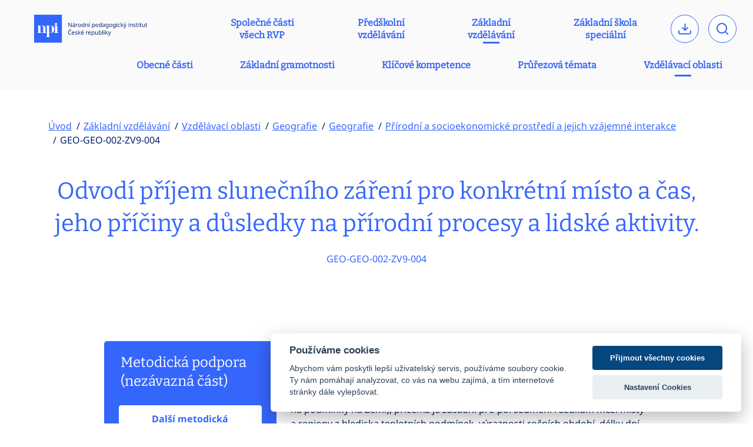

--- FILE ---
content_type: text/html; charset=UTF-8
request_url: https://prohlednout.rvp.cz/ovu/geo-geo-002-zv9-004
body_size: 30687
content:
<!DOCTYPE html>
<html lang="cs">

<head>
    <meta charset="utf-8">
    <meta name="viewport" content="width=device-width, initial-scale=1">
    <meta name="description" content="Tento OVU navazuje na příslušný OVU pro 1. stupeň (vlivy nebeských těles na podmínky na Zemi), přičemž je zásadní pro porozumění rozdílům...">

    <link rel="icon" href="/favicon.ico" type="image/x-icon" sizes="16x16"/>
    <link rel="icon" href="/icon.png" type="image/png" sizes="512x512"/>
    <meta name="theme-color" content="#ffffff">

    <title>GEO-GEO-002-ZV9-004 - Revize RVP</title>
    
    <link rel="preload" as="style" href="https://prohlednout.rvp.cz/build/assets/app-b1944615.css" /><link rel="stylesheet" href="https://prohlednout.rvp.cz/build/assets/app-b1944615.css" />    <link rel="stylesheet" href="https://prohlednout.rvp.cz/build/assets/print-2980bf98.css" media="print">

        <script>
        var dataLayer = dataLayer || [];
        function gtag() {
            dataLayer.push(arguments);
        } // Google Tag Manager
        gtag('consent', 'default', {
            'ad_storage': 'denied',
            'analytics_storage': 'denied'
        });
    </script>

    <!-- Google Tag Manager -->
    <script>
        (function(w, d, s, l, i) {
            w[l] = w[l] || [];
            w[l].push({
                'gtm.start': new Date().getTime(),
                event: 'gtm.js'
            });
            var f = d.getElementsByTagName(s)[0],
                j = d.createElement(s),
                dl = l != 'dataLayer' ? '&l=' + l : '';
            j.async = true;
            j.src =
                'https://www.googletagmanager.com/gtm.js?id=' + i + dl;
            f.parentNode.insertBefore(j, f);
        })(window, document, 'script', 'dataLayer', 'GTM-NBHBDN5');
    </script>
    <!-- End Google Tag Manager -->
    </head>

<body id="top">
        <!-- Google Tag Manager (noscript) -->
    <noscript><iframe src="https://www.googletagmanager.com/ns.html?id=GTM-NBHBDN5" height="0" width="0" style="display:none;visibility:hidden"></iframe></noscript>
    <!-- End Google Tag Manager (noscript) -->
    
    <div class="modal"
     id="feedback"
     data-twe-modal-init
     tabindex="-1"
     aria-labelledby="labelModal"
     aria-hidden="true">
    <div class="modal-dialog" data-twe-modal-dialog-ref>
        <form class="modal-content" action="/api/comment" method="post" data-app-ajaxform>
            <input type="hidden" name="_token" value="M22rGMb7fC4yUqKyY99EpbejPxvK1lgIqR2o3JEv" />
            <div class="modal-header">
                <h5
                    class="modal-title"
                    id="labelModal">Zadejte zpětnou vazbu</h5>
                <button class="modal-close"
                        type="button"
                        data-twe-modal-dismiss
                        aria-label="Zavřít">

                    <svg width="24" height="24" viewBox="0 0 24 24" fill="currentColor" xmlns="http://www.w3.org/2000/svg">
                        <path d="M18.3646 5.63567C18.7551 6.02619 18.7551 6.65936 18.3646 7.04988L13.4148 11.9996L18.3646 16.9494C18.7551 17.3399 18.7551 17.9731 18.3646 18.3636C17.974 18.7541 17.3409 18.7541 16.9504 18.3636L12.0006 13.4138L7.05086 18.3636C6.66033 18.7541 6.02717 18.7541 5.63664 18.3636C5.24612 17.9731 5.24612 17.3399 5.63664 16.9494L10.5864 11.9996L5.63664 7.04989C5.24612 6.65937 5.24612 6.0262 5.63664 5.63568C6.02717 5.24515 6.66033 5.24515 7.05086 5.63568L12.0006 10.5854L16.9504 5.63567C17.3409 5.24514 17.974 5.24514 18.3646 5.63567Z"/>
                    </svg>

                </button>
            </div>

            <div class="modal-body" data-twe-modal-body-ref>
                <div class="row-flex">
                    <div class="col lg:w-1/3">
                        <div class="form-group h-full flex justify-between">
                            <label for="fullname" class="form-label">Jméno a příjmení<br>(nepovinný údaj)</label>
                            <input id="fullname" class="form-input" name="fullname" type="text"
                                   placeholder="Napište svoje jméno">
                        </div>
                    </div>
                    <div class="col lg:w-1/3">
                        <div class="form-group h-full flex justify-between">
                            <label for="email" class="form-label">E-mail<br>(nepovinný údaj)</label>
                            <input id="email" class="form-input" name="email" type="email"
                                   placeholder="Napište svůj email">
                        </div>
                    </div>
                    <div class="col lg:w-1/3">
                        <div class="form-group h-full flex justify-between">
                            <label for="usertype" class="form-label">Typ uživatele<br>(nepovinný údaj)</label>
                            <select id="usertype" class="form-input" name="usertype">
                                <option value="0">Vyberte typ</option>
                                                                    <option value="1">Vedení školy</option>
                                                                    <option value="2">Učitel</option>
                                                                    <option value="3">Akademický pracovník</option>
                                                                    <option value="4">Rodič</option>
                                                            </select>
                        </div>
                    </div>
                    <div class="col">
                        <div class="form-group">
                            <label for="text" class="form-label">Vaše zpětná vazba (povinný údaj)</label>
                            <textarea id="text" class="form-input" name="text"
                                      placeholder="Napište zprávu..."></textarea>
                        </div>
                    </div>
                </div>


                <div class="row-flex">
                    <div class="col">
                        <div>Zadaná zpětná vazba bude uložena v informačním systému pro tvorbu RVP. Pokud vyplníte nepovinné údaje, usnadníte interpretaci zpětné vazby. Údaje mohou být použity pro statistické účely. Pokud uvedete e-mailovou adresu, může být použita tvůrci RVP pouze pro případnou odpověď na informace zaslané ve zpětné vazbě.</div>
                    </div>
                </div>
            </div>

            <div
                class="modal-footer">
                <button
                    type="submit"
                    class="btn-primary">
                    Odeslat
                </button>
            </div>
        </form>
    </div>
</div>




<nav class="navbar" data-twe-navbar-ref>
    <div class="container-nav">
        <div class="row-flex">
            <div class="col-brand">
                <a href="/" class="brand">
                    <svg width="236" height="48" viewBox="0 0 438 109" fill="none" xmlns="http://www.w3.org/2000/svg">
                        <g clip-path="url(#clip0_3_40)">
                            <path d="M0 108.301H108.3V0H0V108.301Z" fill="#3566FC"/>
                            <path d="M82.38 39.0497C81.5159 38.1856 81.1049 37.1833 81.1049 35.9555C81.1049 34.7736 81.5159 33.7269 82.38 32.8629C83.2441 31.998 84.2464 31.5878 85.4283 31.5878C86.6125 31.5878 87.6577 31.998 88.4767 32.8629C89.343 33.7269 89.751 34.7255 89.751 35.9555C89.751 37.1397 89.343 38.1849 88.4767 39.0497C87.6126 39.9153 86.6132 40.324 85.4283 40.324C84.2464 40.324 83.2441 39.9153 82.38 39.0497ZM77.2834 42.2798H88.4316C89.9336 42.2798 90.6631 43.7826 90.6631 46.7408V65.7137C90.6631 68.3082 92.4364 69.581 95.4396 69.581V70.1265H77.2834V69.581C80.2416 69.581 81.7436 68.3082 81.7436 65.7137V46.7408C81.7436 44.1463 80.2416 42.8712 77.2834 42.8712V42.2798ZM56.6274 42.2798C57.4915 42.2798 58.0828 42.8261 58.4457 43.8728C58.4931 43.9178 58.5381 43.9652 58.584 43.9652C60.4955 42.6428 62.3611 42.0071 64.1344 42.0071C68.3669 42.0071 71.733 43.2814 74.2802 45.7835C76.8304 48.3307 78.1024 51.79 78.1024 56.2479C78.1024 60.708 76.8303 64.1651 74.3275 66.7145C71.8262 69.2166 68.412 70.4917 64.1817 70.4917C62.4062 70.4917 60.5849 69.8981 58.8116 68.7154V82.7316C58.8116 85.2337 60.222 85.6875 63.087 85.6875V86.2337H45.9353V85.6875C48.8003 85.6875 50.2107 85.1871 50.2107 82.685V46.6032C50.2107 44.1004 48.8003 42.8261 45.9353 42.8261V42.2798H56.6274ZM69.5037 56.2486C69.5037 50.152 69.276 46.6033 68.8673 45.6009C68.0017 43.5549 66.4554 42.5526 64.1336 42.5526C62.2672 42.5526 60.4496 43.2363 58.6734 44.5565C58.7177 45.1478 58.7658 45.7835 58.7658 46.4199C58.8109 53.6106 58.7658 60.799 58.7658 67.9874C60.4947 69.2624 62.3153 69.9439 64.1336 69.9439C66.4554 69.9439 68.0483 68.9446 68.8673 66.8956C69.276 65.713 69.5037 62.2085 69.5037 56.2479V56.2486ZM25.5949 49.1504V65.7137C25.5949 68.3082 27.0052 69.581 29.8732 69.581V70.1265H13.5383V69.5352C15.8571 69.3075 16.9969 68.0347 16.9969 65.7137V46.7408C16.9969 44.7368 16.1306 43.5549 14.4475 43.0538V42.2798H23.4114C24.2755 42.2798 24.8668 42.8261 25.2327 43.9186C25.2778 43.9659 25.3229 44.0088 25.3687 44.0088C27.2795 42.6908 29.1451 42.0078 30.9214 42.0078C40.2039 42.0078 44.8443 45.4213 44.8443 52.2919V65.7595C44.8443 68.0813 46.027 69.4007 48.348 69.581V70.1724H31.9658V69.6261C34.833 69.6261 36.2441 68.3533 36.2441 65.7595V52.8374C36.2441 46.0119 34.4701 42.5984 30.8733 42.5984C29.0099 42.5984 27.1893 43.2814 25.4131 44.6467C25.4604 45.2831 25.5062 45.9195 25.5062 46.6032C25.5964 47.4222 25.5964 48.2856 25.5964 49.1504H25.5949Z" fill="white"/>
                            <path d="M145.876 47.2855H143.507L134.888 33.9058H134.797C134.827 34.4325 134.865 35.0862 134.91 35.8691C134.955 36.6513 134.978 37.456 134.978 38.2833V47.2855H133.105V31.176H135.452L144.048 44.5099H144.138C144.123 44.2695 144.105 43.9081 144.082 43.4272C144.06 42.9456 144.037 42.4196 144.015 41.8478C143.992 41.276 143.981 40.75 143.981 40.2684V31.1753H145.876V47.2847V47.2855ZM154.562 34.9893C156.036 34.9893 157.127 35.3123 157.834 35.9593C158.541 36.6062 158.894 37.6363 158.894 39.0504V47.2855H157.45L157.066 45.5709H156.976C156.449 46.2328 155.896 46.722 155.317 47.0375C154.738 47.3539 153.937 47.5117 152.915 47.5117C151.816 47.5117 150.906 47.2224 150.184 46.6431C149.462 46.0638 149.101 45.1576 149.101 43.9238C149.101 42.7209 149.575 41.7914 150.523 41.1377C151.47 40.4833 152.93 40.1256 154.9 40.0655L156.952 39.9979V39.2758C156.952 38.2675 156.735 37.5687 156.298 37.1773C155.862 36.7858 155.245 36.5904 154.448 36.5904C153.816 36.5904 153.215 36.6844 152.643 36.8722C152.071 37.0608 151.538 37.2749 151.041 37.5154L150.432 36.0261C150.959 35.7406 151.583 35.4957 152.304 35.2928C153.026 35.0892 153.779 34.9885 154.56 34.9885L154.562 34.9893ZM155.149 41.4421C153.645 41.5022 152.603 41.7426 152.024 42.1641C151.445 42.5849 151.156 43.1792 151.156 43.9464C151.156 44.6234 151.363 45.1193 151.776 45.4356C152.189 45.7519 152.72 45.9097 153.367 45.9097C154.389 45.9097 155.239 45.6272 155.916 45.0637C156.593 44.5001 156.932 43.6308 156.932 42.4579V41.3752L155.15 41.4428L155.149 41.4421ZM157.744 30.2285C157.563 30.499 157.285 30.8484 156.909 31.2775C156.533 31.7057 156.13 32.1348 155.701 32.5631C155.273 32.9921 154.878 33.3415 154.517 33.612H153.209V33.3415C153.434 33.056 153.679 32.7171 153.942 32.3264C154.205 31.9349 154.465 31.5329 154.721 31.1189C154.977 30.7049 155.187 30.333 155.353 30.0024H157.744V30.2278L157.744 30.2285ZM168.28 34.9667C168.506 34.9667 168.75 34.978 169.013 35.0005C169.277 35.0231 169.506 35.0569 169.702 35.102L169.454 36.9301C169.258 36.885 169.044 36.8474 168.811 36.8173C168.578 36.7873 168.355 36.7723 168.145 36.7723C167.528 36.7723 166.949 36.9413 166.408 37.2802C165.867 37.6183 165.434 38.0924 165.111 38.7018C164.787 39.3104 164.625 40.022 164.625 40.8342V47.287H162.64V35.1936H164.265L164.49 37.4049H164.58C164.972 36.743 165.475 36.1719 166.092 35.6903C166.708 35.2094 167.439 34.9682 168.28 34.9682V34.9667ZM182.021 41.2166C182.021 43.2168 181.513 44.7661 180.497 45.8646C179.482 46.9624 178.11 47.5117 176.38 47.5117C175.312 47.5117 174.361 47.2675 173.526 46.7783C172.691 46.2892 172.033 45.5746 171.552 44.6346C171.071 43.6947 170.83 42.5548 170.83 41.2166C170.83 39.2165 171.334 37.6747 172.342 36.5912C173.35 35.5085 174.719 34.9667 176.448 34.9667C177.546 34.9667 178.512 35.2109 179.348 35.7001C180.183 36.1892 180.836 36.8962 181.31 37.8212C181.785 38.7461 182.021 39.8777 182.021 41.2166H182.021ZM172.883 41.2166C172.883 42.6458 173.165 43.7773 173.729 44.6121C174.293 45.4469 175.192 45.8639 176.426 45.8639C177.644 45.8639 178.539 45.4469 179.11 44.6121C179.682 43.7773 179.968 42.6458 179.968 41.2166C179.968 39.7875 179.682 38.6672 179.11 37.855C178.539 37.0428 177.636 36.6363 176.402 36.6363C175.169 36.6363 174.275 37.0428 173.718 37.855C173.162 38.6672 172.883 39.7875 172.883 41.2166ZM189.443 47.5117C187.94 47.5117 186.736 46.9887 185.834 45.9435C184.931 44.8984 184.48 43.3378 184.48 41.2617C184.48 39.1857 184.935 37.6176 185.845 36.5574C186.755 35.4972 187.962 34.9667 189.466 34.9667C190.398 34.9667 191.162 35.1395 191.756 35.4859C192.35 35.8315 192.836 36.2531 193.211 36.7497H193.347C193.332 36.5544 193.305 36.2651 193.268 35.8811C193.23 35.4972 193.211 35.1929 193.211 34.9675V30.1391H195.197V47.2862H193.595L193.302 45.6618H193.211C192.85 46.1735 192.369 46.6093 191.767 46.9699C191.165 47.3306 190.392 47.5117 189.443 47.5117ZM189.76 45.8646C191.039 45.8646 191.937 45.5153 192.456 44.8157C192.976 44.1162 193.235 43.0598 193.235 41.6457V41.285C193.235 39.7808 192.987 38.6267 192.49 37.8219C191.994 37.0172 191.076 36.6145 189.738 36.6145C188.67 36.6145 187.869 37.039 187.335 37.8896C186.801 38.7394 186.534 39.8784 186.534 41.3076C186.534 42.7517 186.801 43.872 187.335 44.6692C187.869 45.4664 188.678 45.8654 189.76 45.8654L189.76 45.8646ZM204.854 34.9675C206.298 34.9675 207.388 35.3169 208.126 36.0164C208.863 36.7159 209.231 37.8475 209.231 39.4118V47.2862H207.267V39.5471C207.267 37.607 206.365 36.6363 204.56 36.6363C203.221 36.6363 202.296 37.012 201.785 37.7641C201.273 38.5162 201.018 39.5997 201.018 41.013V47.2855H199.032V35.1921H200.634L200.927 36.8391H201.04C201.432 36.2072 201.973 35.7376 202.665 35.4288C203.357 35.1207 204.086 34.966 204.853 34.966L204.854 34.9675ZM214.962 47.2862H212.976V35.1929H214.962V47.2862ZM217.308 30.2293C217.128 30.4998 216.849 30.8492 216.473 31.2782C216.098 31.7065 215.695 32.1355 215.266 32.5638C214.838 32.9929 214.442 33.3422 214.082 33.6127H212.774V33.3422C212.999 33.0567 213.244 32.7178 213.507 32.3271C213.77 31.9357 214.03 31.5337 214.285 31.1197C214.541 30.7057 214.751 30.3337 214.917 30.0031H217.309V30.2285L217.308 30.2293ZM230.417 34.9675C231.907 34.9675 233.106 35.4867 234.016 36.5243C234.926 37.562 235.381 39.1263 235.381 41.2174C235.381 43.2777 234.926 44.842 234.016 45.9105C233.106 46.9782 231.899 47.5124 230.395 47.5124C229.462 47.5124 228.691 47.3358 228.082 46.9819C227.473 46.6288 226.996 46.2185 226.649 45.7527H226.514C226.544 46.0082 226.574 46.332 226.604 46.7227C226.634 47.1134 226.649 47.4523 226.649 47.7378V52.7014H224.664V35.1929H226.288L226.56 36.8399H226.65C227.011 36.3132 227.485 35.8699 228.071 35.5085C228.658 35.1478 229.441 34.9667 230.418 34.9667L230.417 34.9675ZM230.057 36.637C228.823 36.637 227.954 36.9834 227.451 37.6754C226.947 38.3674 226.68 39.4201 226.65 40.8342V41.2181C226.65 42.7074 226.894 43.854 227.383 44.6587C227.872 45.4634 228.779 45.8661 230.102 45.8661C230.839 45.8661 231.444 45.6633 231.918 45.2568C232.392 44.851 232.745 44.298 232.978 43.5985C233.211 42.899 233.327 42.098 233.327 41.1956C233.327 39.8116 233.061 38.7063 232.526 37.879C231.992 37.0518 231.169 36.6378 230.056 36.6378L230.057 36.637ZM243.21 34.9675C244.248 34.9675 245.139 35.1929 245.884 35.6445C246.628 36.096 247.199 36.7309 247.598 37.5507C247.997 38.3704 248.196 39.3292 248.196 40.4269V41.6231H239.916C239.946 42.9921 240.296 44.0335 240.965 44.7481C241.635 45.4627 242.571 45.8203 243.774 45.8203C244.542 45.8203 245.222 45.7489 245.816 45.6062C246.41 45.4634 247.023 45.256 247.655 44.9855V46.7227C247.038 46.9932 246.429 47.1923 245.827 47.3208C245.225 47.4485 244.512 47.5124 243.684 47.5124C242.54 47.5124 241.529 47.2795 240.649 46.8129C239.769 46.347 239.084 45.6513 238.595 44.7263C238.107 43.8014 237.862 42.6691 237.862 41.3301C237.862 40.0062 238.084 38.8709 238.528 37.9234C238.972 36.9759 239.596 36.2463 240.4 35.7354C241.205 35.2237 242.141 34.9682 243.209 34.9682L243.21 34.9675ZM243.188 36.5919C242.239 36.5919 241.491 36.8962 240.943 37.5056C240.393 38.115 240.066 38.961 239.961 40.0437H246.121C246.106 39.0204 245.865 38.1901 245.399 37.5507C244.932 36.9113 244.195 36.5919 243.188 36.5919ZM255.552 47.5124C254.048 47.5124 252.844 46.9895 251.942 45.9443C251.04 44.8991 250.588 43.3385 250.588 41.2625C250.588 39.1864 251.043 37.6183 251.953 36.5581C252.863 35.4979 254.07 34.9675 255.574 34.9675C256.507 34.9675 257.27 35.1403 257.864 35.4867C258.459 35.8323 258.944 36.2538 259.32 36.7505H259.455C259.44 36.5551 259.414 36.2658 259.376 35.8819C259.338 35.4979 259.32 35.1936 259.32 34.9682V30.1399H261.305V47.287H259.703L259.41 45.6625H259.32C258.958 46.1742 258.477 46.61 257.876 46.9707C257.274 47.3313 256.5 47.5124 255.552 47.5124ZM255.868 45.8654C257.147 45.8654 258.045 45.516 258.565 44.8165C259.084 44.117 259.343 43.0605 259.343 41.6464V41.2858C259.343 39.7815 259.095 38.6274 258.598 37.8227C258.102 37.018 257.184 36.6152 255.846 36.6152C254.778 36.6152 253.977 37.0398 253.443 37.8903C252.909 38.7401 252.642 39.8792 252.642 41.3083C252.642 42.7525 252.909 43.8728 253.443 44.67C253.977 45.4672 254.786 45.8661 255.869 45.8661L255.868 45.8654ZM269.721 34.9908C271.195 34.9908 272.285 35.3138 272.992 35.9608C273.699 36.6077 274.053 37.6378 274.053 39.0519V47.287H272.608L272.225 45.5724H272.134C271.608 46.2343 271.055 46.7235 270.476 47.039C269.897 47.3554 269.096 47.5132 268.073 47.5132C266.975 47.5132 266.065 47.2239 265.343 46.6446C264.621 46.0653 264.26 45.1591 264.26 43.9253C264.26 42.7224 264.734 41.7929 265.682 41.1393C266.629 40.4848 268.088 40.1272 270.058 40.067L272.111 39.9994V39.2773C272.111 38.269 271.893 37.5702 271.457 37.1788C271.021 36.7873 270.404 36.5919 269.607 36.5919C268.975 36.5919 268.374 36.6859 267.802 36.8737C267.23 37.0623 266.697 37.2764 266.2 37.5169L265.591 36.0277C266.117 35.7421 266.742 35.4972 267.463 35.2943C268.185 35.0907 268.937 34.99 269.719 34.99L269.721 34.9908ZM270.308 41.4436C268.803 41.5037 267.762 41.7441 267.183 42.1656C266.603 42.5864 266.314 43.1807 266.314 43.9479C266.314 44.6249 266.522 45.1208 266.935 45.4371C267.348 45.7534 267.879 45.9112 268.525 45.9112C269.548 45.9112 270.398 45.6287 271.075 45.0652C271.752 44.5017 272.091 43.6323 272.091 42.4594V41.3767L270.309 41.4443L270.308 41.4436ZM282.085 34.9682C282.882 34.9682 283.6 35.1185 284.24 35.4198C284.879 35.7203 285.424 36.1794 285.875 36.7956H285.988L286.259 35.1936H287.838V47.4899C287.838 49.2195 287.398 50.5209 286.518 51.3933C285.638 52.2656 284.273 52.7014 282.423 52.7014C280.648 52.7014 279.197 52.4452 278.069 51.9342V50.1069C279.257 50.7388 280.746 51.0544 282.536 51.0544C283.573 51.0544 284.389 50.7501 284.984 50.1407C285.578 49.5314 285.875 48.7003 285.875 47.6477V47.1743C285.875 46.994 285.882 46.734 285.897 46.3959C285.912 46.0577 285.927 45.8203 285.942 45.6851H285.852C285.04 46.903 283.791 47.5124 282.107 47.5124C280.542 47.5124 279.32 46.9632 278.44 45.8654C277.56 44.7676 277.12 43.2333 277.12 41.2625C277.12 39.3375 277.56 37.8069 278.44 36.6708C279.32 35.5347 280.535 34.9675 282.084 34.9675L282.085 34.9682ZM282.356 36.6378C281.348 36.6378 280.566 37.0405 280.009 37.8452C279.453 38.6499 279.175 39.7973 279.175 41.2858C279.175 42.775 279.449 43.9141 279.998 44.7038C280.547 45.4935 281.348 45.8879 282.401 45.8879C283.62 45.8879 284.507 45.5603 285.063 44.9066C285.62 44.2522 285.898 43.1958 285.898 41.7366V41.2625C285.898 39.6079 285.613 38.423 285.041 37.7092C284.469 36.9947 283.574 36.637 282.356 36.637V36.6378ZM302.188 41.2181C302.188 43.2183 301.68 44.7676 300.665 45.8661C299.65 46.9639 298.277 47.5132 296.547 47.5132C295.48 47.5132 294.528 47.269 293.694 46.7798C292.859 46.2907 292.201 45.5761 291.72 44.6361C291.238 43.6962 290.998 42.5563 290.998 41.2181C290.998 39.218 291.502 37.6762 292.509 36.5927C293.517 35.51 294.886 34.9682 296.616 34.9682C297.713 34.9682 298.68 35.2124 299.515 35.7016C300.35 36.1907 301.004 36.8977 301.478 37.8227C301.952 38.7476 302.189 39.8792 302.189 41.2181H302.188ZM293.05 41.2181C293.05 42.6473 293.332 43.7788 293.896 44.6136C294.461 45.4484 295.359 45.8654 296.593 45.8654C297.811 45.8654 298.706 45.4484 299.278 44.6136C299.85 43.7788 300.135 42.6473 300.135 41.2181C300.135 39.789 299.85 38.6687 299.278 37.8565C298.706 37.0443 297.804 36.6378 296.57 36.6378C295.337 36.6378 294.442 37.0443 293.885 37.8565C293.329 38.6687 293.05 39.789 293.05 41.2181ZM309.611 34.9682C310.408 34.9682 311.126 35.1185 311.766 35.4198C312.405 35.7203 312.95 36.1794 313.401 36.7956H313.514L313.785 35.1936H315.364V47.4899C315.364 49.2195 314.924 50.5209 314.044 51.3933C313.164 52.2656 311.799 52.7014 309.949 52.7014C308.174 52.7014 306.722 52.4452 305.595 51.9342V50.1069C306.782 50.7388 308.272 51.0544 310.061 51.0544C311.099 51.0544 311.915 50.7501 312.509 50.1407C313.104 49.5314 313.401 48.7003 313.401 47.6477V47.1743C313.401 46.994 313.408 46.734 313.423 46.3959C313.438 46.0577 313.453 45.8203 313.468 45.6851H313.378C312.566 46.903 311.317 47.5124 309.632 47.5124C308.068 47.5124 306.846 46.9632 305.966 45.8654C305.086 44.7676 304.646 43.2333 304.646 41.2625C304.646 39.3375 305.086 37.8069 305.966 36.6708C306.846 35.5347 308.061 34.9675 309.61 34.9675L309.611 34.9682ZM309.882 36.6378C308.874 36.6378 308.092 37.0405 307.535 37.8452C306.979 38.6499 306.701 39.7973 306.701 41.2858C306.701 42.775 306.975 43.9141 307.524 44.7038C308.073 45.4935 308.874 45.8879 309.927 45.8879C311.146 45.8879 312.033 45.5603 312.589 44.9066C313.146 44.2522 313.424 43.1958 313.424 41.7366V41.2625C313.424 39.6079 313.138 38.423 312.567 37.7092C311.995 36.9947 311.1 36.637 309.882 36.637V36.6378ZM320.215 30.6591C320.515 30.6591 320.783 30.7605 321.016 30.9634C321.249 31.1663 321.365 31.4863 321.365 31.9221C321.365 32.3429 321.249 32.6592 321.016 32.8696C320.783 33.08 320.515 33.186 320.215 33.186C319.884 33.186 319.606 33.0808 319.38 32.8696C319.155 32.6592 319.041 32.3429 319.041 31.9221C319.041 31.4863 319.154 31.1663 319.38 30.9634C319.605 30.7605 319.884 30.6591 320.215 30.6591ZM321.185 35.1944V47.2877H319.2V35.1944H321.185ZM329.871 47.5132C328.803 47.5132 327.852 47.2953 327.017 46.8587C326.182 46.4229 325.528 45.7459 325.054 44.8277C324.58 43.9103 324.344 42.7367 324.344 41.3083C324.344 39.8191 324.592 38.6079 325.088 37.6762C325.585 36.7437 326.257 36.0592 327.108 35.6227C327.958 35.1869 328.924 34.9682 330.007 34.9682C330.624 34.9682 331.219 35.0321 331.79 35.1598C332.362 35.2883 332.827 35.4423 333.189 35.6227L332.579 37.2697C332.219 37.1344 331.797 37.0067 331.316 36.8857C330.835 36.7655 330.383 36.7054 329.962 36.7054C327.586 36.7054 326.398 38.2322 326.398 41.2858C326.398 42.7449 326.687 43.8615 327.266 44.6361C327.846 45.4108 328.707 45.7978 329.85 45.7978C330.512 45.7978 331.094 45.7302 331.598 45.5949C332.102 45.4597 332.564 45.2944 332.986 45.0982V46.8587C332.579 47.0691 332.132 47.2306 331.643 47.3434C331.155 47.4561 330.563 47.5124 329.872 47.5124L329.871 47.5132ZM337.813 39.097C337.813 39.3375 337.802 39.6538 337.78 40.0453C337.757 40.436 337.738 40.7748 337.723 41.0604H337.813C337.904 40.9401 338.039 40.7673 338.219 40.5412C338.4 40.3157 338.584 40.0858 338.772 39.8529C338.96 39.62 339.122 39.4284 339.257 39.2773L343.115 35.1936H345.439L340.543 40.3601L345.777 47.287H343.386L339.189 41.6464L337.813 42.8426V47.287H335.85V30.1399H337.813V39.097ZM346.003 35.1936H348.124L350.741 42.0747C350.966 42.6766 351.169 43.2514 351.35 43.8006C351.531 44.3499 351.666 44.8728 351.756 45.3687H351.846C351.936 44.9931 352.079 44.5002 352.274 43.8908C352.471 43.2814 352.673 42.6683 352.884 42.0522L355.343 35.1929H357.487L352.274 48.9558C351.854 50.0986 351.308 51.0086 350.639 51.6855C349.969 52.3625 349.048 52.7007 347.874 52.7007C347.514 52.7007 347.198 52.6819 346.927 52.6443C346.656 52.6067 346.423 52.5654 346.227 52.5203V50.9409C346.393 50.971 346.592 51.001 346.825 51.0311C347.058 51.0611 347.303 51.0762 347.559 51.0762C348.251 51.0762 348.811 50.8808 349.24 50.4894C349.668 50.0979 350.003 49.5794 350.244 48.9325L350.876 47.3306L346.003 35.1921L346.003 35.1936ZM355.073 30.23C354.893 30.5005 354.615 30.8499 354.239 31.279C353.863 31.7073 353.46 32.1363 353.031 32.5646C352.603 32.9936 352.208 33.343 351.847 33.6135H350.539V33.343C350.764 33.0575 351.008 32.7186 351.272 32.3279C351.535 31.9364 351.795 31.5344 352.051 31.1204C352.307 30.7064 352.517 30.3345 352.682 30.0039H355.074V30.2293L355.073 30.23ZM366.287 30.6583C366.587 30.6583 366.855 30.7598 367.088 30.9626C367.321 31.1655 367.437 31.4856 367.437 31.9214C367.437 32.3422 367.321 32.6585 367.088 32.8689C366.855 33.0793 366.587 33.1852 366.287 33.1852C365.956 33.1852 365.678 33.08 365.452 32.8689C365.227 32.6585 365.113 32.3422 365.113 31.9214C365.113 31.4856 365.226 31.1655 365.452 30.9626C365.677 30.7598 365.956 30.6583 366.287 30.6583ZM367.257 35.1936V47.287H365.272V35.1936H367.257ZM376.914 34.9682C378.358 34.9682 379.449 35.3176 380.186 36.0171C380.923 36.7167 381.291 37.8482 381.291 39.4126V47.287H379.328V39.5478C379.328 37.6078 378.425 36.637 376.62 36.637C375.282 36.637 374.357 37.0127 373.845 37.7648C373.333 38.517 373.078 39.6004 373.078 41.0138V47.2862H371.093V35.1929H372.695L372.988 36.8399H373.1C373.492 36.208 374.033 35.7384 374.725 35.4296C375.417 35.1215 376.146 34.9667 376.913 34.9667L376.914 34.9682ZM392.911 43.9479C392.911 45.1208 392.475 46.0082 391.603 46.61C390.73 47.2119 389.557 47.5124 388.083 47.5124C387.24 47.5124 386.515 47.4448 385.905 47.3095C385.297 47.1743 384.759 46.9857 384.292 46.7453V44.9405C384.774 45.1809 385.356 45.4025 386.04 45.6062C386.724 45.809 387.421 45.9105 388.128 45.9105C389.135 45.9105 389.865 45.7489 390.316 45.4251C390.767 45.1012 390.993 44.6692 390.993 44.1282C390.993 43.8277 390.91 43.5564 390.745 43.316C390.579 43.0755 390.282 42.8344 389.854 42.5939C389.425 42.3535 388.812 42.0822 388.015 41.7817C387.233 41.4811 386.563 41.1798 386.007 40.8793C385.451 40.5787 385.022 40.2173 384.72 39.7965C384.42 39.3758 384.269 38.834 384.269 38.1721C384.269 37.1495 384.686 36.3598 385.521 35.803C386.356 35.2462 387.45 34.9682 388.804 34.9682C389.541 34.9682 390.229 35.0396 390.869 35.1824C391.508 35.3251 392.106 35.5242 392.662 35.7805L391.986 37.3598C391.474 37.1495 390.941 36.9684 390.384 36.8181C389.828 36.6678 389.256 36.5927 388.669 36.5927C387.857 36.5927 387.237 36.7242 386.808 36.9879C386.38 37.2509 386.165 37.6078 386.165 38.0594C386.165 38.3907 386.263 38.6725 386.458 38.9054C386.654 39.1383 386.981 39.3645 387.44 39.5824C387.899 39.8003 388.511 40.0595 389.278 40.3608C390.045 40.6463 390.7 40.9401 391.241 41.2407C391.782 41.5412 392.196 41.9064 392.482 42.3354C392.767 42.7637 392.91 43.3017 392.91 43.9486L392.911 43.9479ZM399.883 45.8879C400.184 45.8879 400.492 45.8616 400.808 45.809C401.124 45.7564 401.38 45.7001 401.575 45.64V47.1517C401.365 47.2569 401.063 47.3433 400.673 47.411C400.281 47.4786 399.906 47.5124 399.545 47.5124C398.913 47.5124 398.331 47.4035 397.796 47.1848C397.262 46.9669 396.83 46.5867 396.499 46.0457C396.168 45.504 396.003 44.7443 396.003 43.7668V36.7272H394.288V35.7797L396.025 34.99L396.815 32.4173H397.988V35.1929H401.485V36.7272H397.988V43.7217C397.988 44.4588 398.165 45.0043 398.518 45.3575C398.872 45.7106 399.327 45.8879 399.884 45.8879H399.883ZM405.004 30.6583C405.305 30.6583 405.572 30.7598 405.805 30.9626C406.038 31.1655 406.155 31.4856 406.155 31.9214C406.155 32.3422 406.038 32.6585 405.805 32.8689C405.572 33.0793 405.305 33.1852 405.004 33.1852C404.674 33.1852 404.396 33.08 404.17 32.8689C403.944 32.6585 403.831 32.3422 403.831 31.9214C403.831 31.4856 403.943 31.1655 404.17 30.9626C404.395 30.7598 404.674 30.6583 405.004 30.6583ZM405.974 35.1936V47.287H403.989V35.1936H405.974ZM413.849 45.8879C414.149 45.8879 414.458 45.8616 414.774 45.809C415.09 45.7564 415.346 45.7001 415.541 45.64V47.1517C415.331 47.2569 415.029 47.3433 414.638 47.411C414.247 47.4786 413.871 47.5124 413.511 47.5124C412.879 47.5124 412.296 47.4035 411.762 47.1848C411.228 46.9669 410.796 46.5867 410.465 46.0457C410.134 45.504 409.969 44.7443 409.969 43.7668V36.7272H408.254V35.7797L409.991 34.99L410.781 32.4173H411.954V35.1929H415.451V36.7272H411.954V43.7217C411.954 44.4588 412.13 45.0043 412.484 45.3575C412.837 45.7106 413.293 45.8879 413.85 45.8879H413.849ZM428.063 35.1936V47.287H426.438L426.145 45.6851H426.055C425.663 46.317 425.122 46.7791 424.43 47.0729C423.738 47.3659 423.001 47.5132 422.219 47.5132C420.76 47.5132 419.662 47.1638 418.925 46.4642C418.188 45.7647 417.82 44.6482 417.82 43.1139V35.1944H419.828V42.9786C419.828 44.9036 420.723 45.8669 422.513 45.8669C423.852 45.8669 424.781 45.4912 425.299 44.7391C425.818 43.987 426.077 42.9042 426.077 41.4901V35.1951H428.063V35.1936ZM435.937 45.8879C436.237 45.8879 436.546 45.8616 436.862 45.809C437.178 45.7564 437.434 45.7001 437.629 45.64V47.1517C437.419 47.2569 437.117 47.3433 436.727 47.411C436.335 47.4786 435.96 47.5124 435.599 47.5124C434.967 47.5124 434.385 47.4035 433.85 47.1848C433.316 46.9669 432.884 46.5867 432.553 46.0457C432.222 45.504 432.057 44.7443 432.057 43.7668V36.7272H430.342V35.7797L432.079 34.99L432.869 32.4173H434.042V35.1929H437.539V36.7272H434.042V43.7217C434.042 44.4588 434.219 45.0043 434.572 45.3575C434.926 45.7106 435.381 45.8879 435.938 45.8879H435.937ZM140.01 62.2115C138.281 62.2115 136.919 62.7909 135.927 63.9487C134.934 65.1066 134.437 66.6935 134.437 68.7094C134.437 70.7096 134.9 72.2927 135.825 73.4589C136.75 74.6242 138.138 75.2073 139.988 75.2073C140.695 75.2073 141.364 75.1472 141.996 75.027C142.628 74.9068 143.244 74.7565 143.846 74.5754V76.3359C143.244 76.5613 142.624 76.7273 141.985 76.8318C141.346 76.937 140.582 76.9896 139.695 76.9896C138.055 76.9896 136.686 76.6515 135.589 75.9745C134.491 75.2975 133.667 74.335 133.118 73.0862C132.57 71.8374 132.295 70.3707 132.295 68.6861C132.295 67.0617 132.591 65.6288 133.186 64.3883C133.78 63.147 134.656 62.177 135.814 61.4775C136.972 60.7779 138.378 60.4285 140.033 60.4285C141.733 60.4285 143.214 60.7449 144.477 61.376L143.665 63.0907C143.169 62.8652 142.616 62.6624 142.007 62.4813C141.397 62.301 140.732 62.2108 140.01 62.2108L140.01 62.2115ZM138.454 59.0753C138.258 58.7297 137.995 58.357 137.664 57.9588C137.333 57.5605 136.987 57.1653 136.626 56.7746C136.266 56.3839 135.949 56.045 135.679 55.7595V55.4665H137.033C137.423 55.7227 137.83 56.03 138.251 56.3914C138.672 56.7521 139.07 57.1353 139.447 57.5418C139.853 57.1353 140.267 56.7521 140.687 56.3914C141.109 56.03 141.515 55.7219 141.906 55.4665H143.305V55.7595C143.02 56.045 142.692 56.3839 142.324 56.7746C141.956 57.1661 141.602 57.5605 141.264 57.9588C140.925 58.3577 140.666 58.7297 140.485 59.0753H138.454H138.454ZM151.766 64.4454C152.803 64.4454 153.694 64.6708 154.439 65.1224C155.184 65.5739 155.755 66.2089 156.154 67.0286C156.553 67.8484 156.752 68.8071 156.752 69.9049V71.1011H148.472C148.502 72.4701 148.851 73.5115 149.521 74.226C150.19 74.9406 151.126 75.2982 152.33 75.2982C153.097 75.2982 153.778 75.2269 154.371 75.0841C154.966 74.9413 155.579 74.734 156.21 74.4635V76.2006C155.594 76.4711 154.985 76.6702 154.383 76.7987C153.781 76.9265 153.067 76.9903 152.239 76.9903C151.095 76.9903 150.084 76.7574 149.204 76.2908C148.324 75.8249 147.64 75.1292 147.151 74.2042C146.662 73.2793 146.417 72.147 146.417 70.808C146.417 69.4841 146.639 68.3488 147.083 67.4013C147.527 66.4538 148.152 65.7242 148.956 65.2133C149.76 64.7016 150.696 64.4461 151.764 64.4461L151.766 64.4454ZM151.743 66.0699C150.795 66.0699 150.047 66.3742 149.498 66.9835C148.949 67.5929 148.622 68.4389 148.517 69.5217H154.677C154.661 68.4983 154.42 67.668 153.954 67.0286C153.488 66.3892 152.751 66.0699 151.743 66.0699ZM167.695 73.4251C167.695 74.598 167.259 75.4853 166.387 76.0872C165.514 76.689 164.341 76.9896 162.866 76.9896C162.024 76.9896 161.298 76.922 160.689 76.7867C160.08 76.6515 159.542 76.4629 159.076 76.2224V74.4176C159.557 74.6581 160.14 74.8797 160.824 75.0833C161.508 75.2862 162.205 75.3876 162.912 75.3876C163.919 75.3876 164.649 75.2261 165.1 74.9023C165.551 74.5784 165.777 74.1464 165.777 73.6054C165.777 73.3048 165.694 73.0336 165.529 72.7932C165.363 72.5527 165.066 72.3115 164.637 72.0711C164.209 71.8306 163.596 71.5594 162.799 71.2588C162.017 70.9583 161.347 70.657 160.79 70.3564C160.234 70.0559 159.805 69.6945 159.504 69.2737C159.204 68.8529 159.053 68.3112 159.053 67.6492C159.053 66.6266 159.47 65.8369 160.305 65.2802C161.14 64.7234 162.234 64.4454 163.588 64.4454C164.325 64.4454 165.013 64.5168 165.653 64.6595C166.292 64.8023 166.889 65.0014 167.446 65.2576L166.77 66.837C166.258 66.6266 165.725 66.4455 165.168 66.2953C164.612 66.145 164.04 66.0699 163.453 66.0699C162.641 66.0699 162.021 66.2013 161.592 66.4651C161.164 66.7281 160.949 67.085 160.949 67.5365C160.949 67.8679 161.047 68.1497 161.242 68.3826C161.437 68.6155 161.765 68.8417 162.223 69.0596C162.682 69.2775 163.295 69.5367 164.062 69.838C164.829 70.1235 165.484 70.4173 166.025 70.7179C166.566 71.0184 166.98 71.3836 167.266 71.8126C167.551 72.2409 167.694 72.7789 167.694 73.4258L167.695 73.4251ZM172.591 68.5742C172.591 68.8146 172.579 69.131 172.557 69.5224C172.534 69.9131 172.516 70.252 172.501 70.5375H172.591C172.681 70.4173 172.816 70.2445 172.997 70.0183C173.177 69.7929 173.361 69.563 173.55 69.3301C173.737 69.0971 173.899 68.9055 174.034 68.7545L177.892 64.6708H180.216L175.321 69.8372L180.555 76.7642H178.163L173.967 71.1236L172.591 72.3198V76.7642H170.627V59.6171H172.591V68.5742ZM187.346 64.4454C188.384 64.4454 189.275 64.6708 190.02 65.1224C190.764 65.5739 191.335 66.2089 191.734 67.0286C192.133 67.8484 192.332 68.8071 192.332 69.9049V71.1011H184.052C184.082 72.4701 184.432 73.5115 185.101 74.226C185.771 74.9406 186.707 75.2982 187.911 75.2982C188.678 75.2982 189.358 75.2269 189.952 75.0841C190.546 74.9413 191.159 74.734 191.791 74.4635V76.2006C191.175 76.4711 190.565 76.6702 189.963 76.7987C189.361 76.9265 188.648 76.9903 187.82 76.9903C186.676 76.9903 185.665 76.7574 184.785 76.2908C183.905 75.8249 183.22 75.1292 182.731 74.2042C182.243 73.2793 181.998 72.147 181.998 70.808C181.998 69.4841 182.22 68.3488 182.664 67.4013C183.108 66.4538 183.732 65.7242 184.536 65.2133C185.341 64.7016 186.277 64.4461 187.345 64.4461L187.346 64.4454ZM187.324 66.0699C186.375 66.0699 185.627 66.3742 185.079 66.9835C184.529 67.5929 184.202 68.4389 184.097 69.5217H190.257C190.242 68.4983 190.001 67.668 189.535 67.0286C189.068 66.3892 188.331 66.0699 187.324 66.0699ZM190.528 59.7072C190.347 59.9777 190.069 60.3271 189.693 60.7561C189.317 61.1844 188.914 61.6135 188.485 62.0417C188.057 62.4708 187.662 62.8202 187.301 63.0907H185.992V62.8202C186.218 62.5346 186.463 62.1958 186.726 61.8051C186.989 61.4136 187.249 61.0116 187.504 60.5976C187.76 60.1836 187.971 59.8117 188.136 59.4811H190.528V59.7065V59.7072ZM206.908 64.4454C207.134 64.4454 207.379 64.4567 207.642 64.4792C207.905 64.5017 208.135 64.5355 208.33 64.5806L208.082 66.4087C207.887 66.3636 207.672 66.3261 207.439 66.296C207.206 66.266 206.983 66.2509 206.773 66.2509C206.156 66.2509 205.577 66.42 205.036 66.7589C204.495 67.097 204.062 67.5711 203.739 68.1805C203.415 68.7891 203.254 69.5006 203.254 70.3129V76.7657H201.268V64.6723H202.893L203.118 66.8836H203.209C203.6 66.2216 204.103 65.6506 204.72 65.169C205.336 64.6881 206.067 64.4469 206.908 64.4469V64.4454Z" fill="#02216E"/>
                            <path d="M214.804 64.4439C215.841 64.4439 216.733 64.6693 217.477 65.1209C218.222 65.5724 218.793 66.2074 219.192 67.0271C219.591 67.8469 219.79 68.8056 219.79 69.9034V71.0996H211.51C211.54 72.4686 211.889 73.51 212.559 74.2245C213.228 74.9391 214.164 75.2967 215.368 75.2967C216.135 75.2967 216.816 75.2253 217.41 75.0826C218.004 74.9398 218.617 74.7324 219.248 74.462V76.1991C218.632 76.4696 218.023 76.6687 217.421 76.7972C216.819 76.925 216.105 76.9888 215.277 76.9888C214.134 76.9888 213.122 76.7559 212.242 76.2893C211.362 75.8234 210.678 75.1277 210.189 74.2027C209.7 73.2778 209.455 72.1455 209.455 70.8065C209.455 69.4826 209.677 68.3473 210.121 67.3998C210.565 66.4523 211.19 65.7227 211.994 65.2118C212.798 64.7001 213.735 64.4446 214.802 64.4446L214.804 64.4439ZM214.781 66.0683C213.833 66.0683 213.085 66.3727 212.536 66.982C211.987 67.5914 211.66 68.4374 211.555 69.5202H217.715C217.7 68.4968 217.458 67.6665 216.992 67.0271C216.526 66.3877 215.789 66.0683 214.781 66.0683ZM228.612 64.4439C230.101 64.4439 231.3 64.9631 232.21 66.0007C233.12 67.0384 233.575 68.6027 233.575 70.6938C233.575 72.7541 233.12 74.3184 232.21 75.3869C231.3 76.4546 230.093 76.9888 228.589 76.9888C227.657 76.9888 226.886 76.8123 226.276 76.4584C225.667 76.1052 225.19 75.695 224.844 75.2291H224.708C224.738 75.4846 224.768 75.8084 224.799 76.1991C224.829 76.5898 224.844 76.9287 224.844 77.2142V82.1778H222.858V64.6693H224.483L224.754 66.3163H224.844C225.206 65.7896 225.679 65.3463 226.266 64.9849C226.853 64.6242 227.635 64.4431 228.613 64.4431L228.612 64.4439ZM228.251 66.1134C227.017 66.1134 226.149 66.4598 225.645 67.1518C225.141 67.8438 224.874 68.8965 224.844 70.3106V70.6946C224.844 72.1838 225.089 73.3304 225.578 74.1351C226.066 74.9398 226.973 75.3426 228.296 75.3426C229.033 75.3426 229.639 75.1397 230.112 74.7332C230.586 74.3275 230.939 73.7744 231.172 73.0749C231.405 72.3754 231.522 71.5744 231.522 70.672C231.522 69.288 231.255 68.1827 230.721 67.3555C230.187 66.5282 229.364 66.1142 228.25 66.1142L228.251 66.1134ZM246.842 64.6693V76.7627H245.218L244.925 75.1607H244.835C244.443 75.7926 243.902 76.2547 243.21 76.5485C242.518 76.8416 241.781 76.9888 240.999 76.9888C239.54 76.9888 238.442 76.6394 237.705 75.9399C236.968 75.2404 236.6 74.1238 236.6 72.5895V64.67H238.608V72.4543C238.608 74.3793 239.503 75.3426 241.293 75.3426C242.632 75.3426 243.56 74.9669 244.079 74.2147C244.598 73.4626 244.857 72.3799 244.857 70.9658V64.6708H246.842V64.6693ZM252.663 63.7894C252.663 64.3011 252.652 64.7782 252.629 65.2216C252.607 65.6656 252.581 66.015 252.551 66.2705H252.663C253.01 65.7588 253.483 65.3305 254.085 64.9849C254.687 64.6385 255.461 64.4657 256.409 64.4657C257.913 64.4657 259.12 64.9886 260.03 66.0338C260.94 67.0789 261.395 68.6396 261.395 70.7148C261.395 72.7909 260.936 74.3553 260.018 75.4079C259.101 76.4606 257.898 76.9873 256.409 76.9873C255.461 76.9873 254.687 76.8145 254.085 76.4681C253.483 76.1225 253.01 75.7085 252.663 75.2276H252.505L252.099 76.7619H250.677V59.6148H252.662V63.7887L252.663 63.7894ZM256.071 66.1134C254.792 66.1134 253.905 66.4824 253.408 67.2195C252.912 67.9566 252.663 69.0994 252.663 70.6487V70.7389C252.663 72.2281 252.907 73.3672 253.397 74.1569C253.885 74.9466 254.792 75.3411 256.115 75.3411C257.198 75.3411 258.006 74.9428 258.54 74.1449C259.075 73.3477 259.341 72.1973 259.341 70.6931C259.341 67.6395 258.251 66.1127 256.07 66.1127L256.071 66.1134ZM266.539 76.7627H264.554V59.6155H266.539V76.7627ZM271.39 60.134C271.69 60.134 271.958 60.2354 272.191 60.4383C272.424 60.6412 272.54 60.9613 272.54 61.3971C272.54 61.8178 272.424 62.1342 272.191 62.3445C271.958 62.5549 271.69 62.6609 271.39 62.6609C271.059 62.6609 270.781 62.5557 270.555 62.3445C270.33 62.1342 270.216 61.8178 270.216 61.3971C270.216 60.9613 270.329 60.6412 270.555 60.4383C270.78 60.2354 271.059 60.134 271.39 60.134ZM272.36 64.6693V76.7627H270.375V64.6693H272.36ZM278.159 68.5727C278.159 68.8131 278.148 69.1294 278.125 69.5209C278.103 69.9116 278.084 70.2505 278.069 70.536H278.159C278.249 70.4158 278.384 70.243 278.565 70.0168C278.745 69.7914 278.929 69.5615 279.118 69.3286C279.305 69.0956 279.467 68.904 279.602 68.753L283.461 64.6693H285.785L280.889 69.8357L286.123 76.7627H283.731L279.535 71.1221L278.159 72.3183V76.7627H276.196V59.6155H278.159V68.5727ZM286.349 64.6693H288.469L291.086 71.5504C291.312 72.1522 291.515 72.727 291.696 73.2763C291.876 73.8255 292.011 74.3485 292.101 74.8444H292.192C292.282 74.4687 292.424 73.9758 292.62 73.3664C292.816 72.7571 293.019 72.144 293.229 71.5278L295.688 64.6685H297.832L292.62 78.4315C292.199 79.5743 291.654 80.4842 290.984 81.1612C290.315 81.8382 289.393 82.1763 288.22 82.1763C287.859 82.1763 287.544 82.1575 287.272 82.12C287.002 82.0824 286.768 82.0411 286.573 81.996V80.4166C286.738 80.4466 286.937 80.4767 287.171 80.5068C287.404 80.5368 287.648 80.5518 287.904 80.5518C288.596 80.5518 289.156 80.3565 289.585 79.965C290.013 79.5736 290.348 79.0551 290.59 78.4082L291.222 76.8062L286.348 64.6678L286.349 64.6693Z" fill="#02216E"/>
                        </g>
                        <defs>
                            <clipPath id="clip0_3_40">
                                <rect width="437.628" height="108.301" fill="white"/>
                            </clipPath>
                        </defs>
                    </svg>

                </a>

                <button class="hamburger"
                        data-twe-collapse-init
                        data-twe-target="#navigation"
                        aria-controls="navigation"
                        aria-expanded="false"
                        aria-label="Zobrazit navigaci">
                    <svg width="24" height="24" viewBox="0 0 24 24" fill="currentColor" xmlns="http://www.w3.org/2000/svg">
                        <path d="M3 7C3 6.44772 3.44772 6 4 6H20C20.5523 6 21 6.44772 21 7C21 7.55228 20.5523 8 20 8H4C3.44772 8 3 7.55228 3 7ZM3 12C3 11.4477 3.44772 11 4 11H20C20.5523 11 21 11.4477 21 12C21 12.5523 20.5523 13 20 13H4C3.44772 13 3 12.5523 3 12ZM3 17C3 16.4477 3.44772 16 4 16H12C12.5523 16 13 16.4477 13 17C13 17.5523 12.5523 18 12 18H4C3.44772 18 3 17.5523 3 17Z"/>
                    </svg>

                    <svg width="24" height="24" viewBox="0 0 24 24" fill="currentColor" xmlns="http://www.w3.org/2000/svg">
                        <path d="M18.3646 5.63567C18.7551 6.02619 18.7551 6.65936 18.3646 7.04988L13.4148 11.9996L18.3646 16.9494C18.7551 17.3399 18.7551 17.9731 18.3646 18.3636C17.974 18.7541 17.3409 18.7541 16.9504 18.3636L12.0006 13.4138L7.05086 18.3636C6.66033 18.7541 6.02717 18.7541 5.63664 18.3636C5.24612 17.9731 5.24612 17.3399 5.63664 16.9494L10.5864 11.9996L5.63664 7.04989C5.24612 6.65937 5.24612 6.0262 5.63664 5.63568C6.02717 5.24515 6.66033 5.24515 7.05086 5.63568L12.0006 10.5854L16.9504 5.63567C17.3409 5.24514 17.974 5.24514 18.3646 5.63567Z"/>
                    </svg>

                </button>
            </div>
            <div class="col-nav" data-twe-collapse-item>


                <ul class="nav hidden xl:!flex !visible" id="navigation" data-twe-navbar-nav-ref>
                                        <li class="nav-item" data-twe-nav-item-ref>
                        <a href="/spolecne-casti"
                           class="nav-link"
                           data-twe-nav-link-ref>
                            Společné části všech RVP
                        </a>
                    </li>
                    
                                                                                                                <li class="nav-item" data-twe-nav-item-ref>
                            <a href="/predskolni-vzdelavani"
                               class="nav-link"
                               data-twe-nav-link-ref>
                                Předškolní vzdělávání
                            </a>
                        </li>
                                                                                                <li class="nav-item" data-twe-nav-item-ref>
                            <a href="/zakladni-vzdelavani"
                               class="nav-link nav-link-active"
                               data-twe-nav-link-ref>
                                Základní vzdělávání
                            </a>
                        </li>
                                                                                                <li class="nav-item" data-twe-nav-item-ref>
                            <a href="/zakladni-skola-specialni"
                               class="nav-link"
                               data-twe-nav-link-ref>
                                Základní škola speciální
                            </a>
                        </li>
                                                                    <li class="nav-item nav-item-search flex justify-center" data-twe-nav-item-ref>
                        <a href="https://prohlednout.rvp.cz/export"
                           class="btn-primary-outline btn-icon"
                           data-twe-nav-link-ref>
                            <svg aria-label="Export" width="24" height="24" viewBox="0 0 24 24" fill="currentColor" xmlns="http://www.w3.org/2000/svg">
                                <path d="M12.5 3C13.0523 3 13.5 3.44772 13.5 4L13.5 12.0858L16.2929 9.29289C16.6834 8.90237 17.3166 8.90237 17.7071 9.29289C18.0976 9.68342 18.0976 10.3166 17.7071 10.7071L13.2071 15.2071C12.8166 15.5976 12.1834 15.5976 11.7929 15.2071L7.29289 10.7071C6.90237 10.3166 6.90237 9.68342 7.29289 9.29289C7.68342 8.90237 8.31658 8.90237 8.70711 9.29289L11.5 12.0858L11.5 4C11.5 3.44772 11.9477 3 12.5 3ZM2 14.5C2.55228 14.5 3 14.9477 3 15.5V18.5C3 19.0523 3.44772 19.5 4 19.5H20C20.5523 19.5 21 19.0523 21 18.5V15.5C21 14.9477 21.4477 14.5 22 14.5C22.5523 14.5 23 14.9477 23 15.5V18.5C23 20.1569 21.6569 21.5 20 21.5H4C2.34315 21.5 1 20.1569 1 18.5V15.5C1 14.9477 1.44772 14.5 2 14.5Z"></path>
                            </svg>
                        </a>
                    </li>
                    <li class="nav-item nav-item-search flex justify-center" data-twe-nav-item-ref>
                        <a href="https://prohlednout.rvp.cz/vyhledat"
                           class="btn-primary-outline btn-icon"
                           data-twe-nav-link-ref>
                            <svg aria-label="Vyhledat" width="24" height="24" viewBox="0 0 24 24" fill="currentColor" xmlns="http://www.w3.org/2000/svg">
                                <path d="M11 4C7.13401 4 4 7.13401 4 11C4 14.866 7.13401 18 11 18C14.866 18 18 14.866 18 11C18 7.13401 14.866 4 11 4ZM2 11C2 6.02944 6.02944 2 11 2C15.9706 2 20 6.02944 20 11C20 13.125 19.2635 15.078 18.0319 16.6177L21.7071 20.2929C22.0976 20.6834 22.0976 21.3166 21.7071 21.7071C21.3166 22.0976 20.6834 22.0976 20.2929 21.7071L16.6177 18.0319C15.078 19.2635 13.125 20 11 20C6.02944 20 2 15.9706 2 11Z"></path>
                            </svg>     </a>
                    </li>
                </ul>
            </div>
        </div>
                            <div class="flex w-full justify-center lg:justify-end mt-2 navbar-secondary">
                <ul class="nav hidden xl:!flex !visible" id="navigation" data-twe-navbar-nav-ref>
                                            <li class="nav-item" data-twe-nav-item-ref>
                            <a href="/zakladni-vzdelavani/obecne-casti"
                               class="nav-link"
                               data-twe-nav-link-ref>Obecné části</a>
                        </li>
                                            <li class="nav-item" data-twe-nav-item-ref>
                            <a href="/zakladni-vzdelavani/zakladni-gramotnosti"
                               class="nav-link"
                               data-twe-nav-link-ref>Základní gramotnosti</a>
                        </li>
                                            <li class="nav-item" data-twe-nav-item-ref>
                            <a href="/zakladni-vzdelavani/klicove-kompetence"
                               class="nav-link"
                               data-twe-nav-link-ref>Klíčové kompetence</a>
                        </li>
                                            <li class="nav-item" data-twe-nav-item-ref>
                            <a href="/zakladni-vzdelavani/prurezova-temata"
                               class="nav-link"
                               data-twe-nav-link-ref>Průřezová témata</a>
                        </li>
                                            <li class="nav-item" data-twe-nav-item-ref>
                            <a href="/zakladni-vzdelavani/vzdelavaci-oblasti"
                               class="nav-link nav-link-active"
                               data-twe-nav-link-ref>Vzdělávací oblasti</a>
                        </li>
                                    </ul>
            </div>
            </div>
</nav>

        <main>
        

        <section class="section-hero">
            <div class="container">
                <nav>
                    <ul class="breadcrumb">
                        <li class="breadcrumb-item">
                            <a href="/" class="breadcrumb-link">
                                Úvod
                            </a>
                        </li>
                        <li class="breadcrumb-item">
                            <a href="/zakladni-vzdelavani" class="breadcrumb-link">
                                Základní vzdělávání
                            </a>
                        </li>
                                                <li class="breadcrumb-item">
                            <a href="/zakladni-vzdelavani/vzdelavaci-oblasti"
                               class="breadcrumb-link">
                                Vzdělávací oblasti
                            </a>
                        </li>
                        <li class="breadcrumb-item">
                            <a href="/zakladni-vzdelavani/vzdelavaci-oblasti/geo"
                               class="breadcrumb-link">
                                Geografie
                            </a>
                        </li>
                                                    <li class="breadcrumb-item">
                                <a href="/zakladni-vzdelavani/vzdelavaci-oblasti/geo/geo"
                                   class="breadcrumb-link">
                                    Geografie
                                </a>
                            </li>
                                                                            <li class="breadcrumb-item">
                                <a href="/zakladni-vzdelavani/vzdelavaci-oblasti/geo/geo/prirodni-a-socioekonomicke-prostredi-a-jejich-vzajemne-interakce"
                                   class="breadcrumb-link">
                                    Přírodní a socioekonomické prostředí a jejich vzájemné interakce
                                </a>
                            </li>
                                                <li class="breadcrumb-item">
                            GEO-GEO-002-ZV9-004
                        </li>
                    </ul>
                </nav>
            </div>
            <div class="container">
                <div class="row-flex justify-center">
                    <div class="col">
                        <h1 class="hero-title-md">Odvodí příjem slunečního záření pro konkrétní místo a čas, jeho příčiny a důsledky na přírodní procesy a lidské aktivity.</h1>
                        <div class="hero-perex">GEO-GEO-002-ZV9-004</div>

                                                    <div class="hero-description">
                                                                                            </div>
                                            </div>
                </div>
            </div>
        </section>
        <section class="section-education-detail">
            <div class="container">
                <div class="row-flex justify-center">
                    <div class="col xl:w-10/12">
                        <div class="card">
                            <div class="row-flex">
                                <nav class="col w-full xl:w-4/12 ">
                                    <div class="navside-sticky">
                                        <div class="navside-wrapper">
                                            <div class="navside-title">Metodická podpora<br/>(nezávazná část)</div>
                                            <ul class="navside">
                                                                                                                                                            <li class="navside-item">
                                                            <div class="navside-group">
                                                                <a class="btn-primary-outline w-full text-center"
                                                                href="/metodika/geo-geo-002-zv9-004">
                                                                    Další metodická podpora<br/>
                                                                    (4/3)
                                                                </a>
                                                            </div>
                                                        </li>
                                                                                                    
                                                                                            </ul>
                                        </div>
                                    </div>
                                </nav>
                                <section class="col w-full xl:w-8/12">
                                                                            <h2>Komentář:</h2>
                                        <p>Tento OVU navazuje na příslušný OVU pro 1. stupeň (vlivy nebeských těles na podmínky na Zemi), přičemž je zásadní pro porozumění rozdílům mezi místy a regiony z hlediska teplotních podmínek, výraznosti ročních období, délky dní a nocí, časového posunu atd. OVU využívá poznatky fyziky (různé<br>druhy záření a jejich vlastnosti), nicméně v rámci geografie je rozvíjeno porozumění prostorovému aspektu a vlivům na přírodu i lidskou společnost. Porozumění příčinám a důsledkům různé distribuce slunečního záření na Zemi je klíčové pro navazující pochopení dalších přírodních i společenských jevů a procesů. Dosažení tohoto OVU je tedy podmínkou pro úspěšné dosažení následujících OVU.</p>
                                    
                                    
                                    
                                    
                                    

                                                                            <h2>Vazby na další očekávané výsledky učení</h2>
                                        <ul
                                            class="tabnav"
                                            role="tablist"
                                            data-twe-nav-ref>
                                                                                                                                        <li class="tabnav-item" role="presentation">
                                                    <h3 class="text-md font-normal">
                                                        <a
                                                            href="#tabs-related"
                                                            class="tabnav-link"
                                                            data-twe-toggle="pill"
                                                            data-twe-target="#tabs-related"
                                                            role="tab"
                                                            aria-controls="tabs-related"
                                                            aria-selected="false">
                                                            Související
                                                        </a>
                                                    </h3>
                                                </li>
                                                                                                                                </ul>

                                        <div class="tabpanel">
                                                                                                                                        <div
                                                    class="tabpanel-item opacity-100"
                                                    id="tabs-related"
                                                    role="tabpanel"
                                                    aria-labelledby="tabs-related-tab">
                                                    <div class="h3 only-print">Související</div>
                                                                                                                                                                                                                                                                                                                                                                                                                                                                                                                                                                                                                                                    <h4>Klíčové kompetence</h4>
                                                                <ul class="outcome-list">

                                                                                                                                                                                                                <li class="outcome-item">
                                                                            <a href="/ovu/kob-res-000-zv9-001"
                                                                               class="outcome-link">
                                                                    <span class="link-code">
                                                                        KOB-RES-000-ZV9-001
                                                                    </span>
                                                                                <span class="link-name">
                                                                        Projevuje ohleduplný, citlivý a podporující přístup k živým jedincům, přírodě a světu jako celku.
                                                                    </span>
                                                                            </a>
                                                                        </li>
                                                                                                                                            <li class="outcome-item">
                                                                            <a href="/ovu/kob-udr-000-zv9-001"
                                                                               class="outcome-link">
                                                                    <span class="link-code">
                                                                        KOB-UDR-000-ZV9-001
                                                                    </span>
                                                                                <span class="link-name">
                                                                        Uskutečňuje kroky směřující k udržitelnosti na základě promýšlení různých scénářů možného budoucího vývoje.
                                                                    </span>
                                                                            </a>
                                                                        </li>
                                                                                                                                            <li class="outcome-item">
                                                                            <a href="/ovu/kob-zps-000-zv9-001"
                                                                               class="outcome-link">
                                                                    <span class="link-code">
                                                                        KOB-ZPS-000-ZV9-001
                                                                    </span>
                                                                                <span class="link-name">
                                                                        Zohledňuje vzájemnou propojenost jevů, situací a výzev v okolním světě z hledisek sociálních, ekonomických, kulturních, politických a ekologických.
                                                                    </span>
                                                                            </a>
                                                                        </li>
                                                                                                                                    </ul>
                                                                                                                                                                                                                                                                                                                                                                                                                                                                                                                                                                                                                                                                                                                                                                                                                                                                                                                                                                                                                                                                                                                                                                                                                                                                                                                <h4>Vzdělávací oblasti</h4>
                                                                <ul class="outcome-list">

                                                                                                                                                                                                                <li class="outcome-item">
                                                                            <a href="/ovu/cap-fyz-005-zv9-014"
                                                                               class="outcome-link">
                                                                    <span class="link-code">
                                                                        CAP-FYZ-005-ZV9-014
                                                                    </span>
                                                                                <span class="link-name">
                                                                        S využitím informací z různých vhodných zdrojů ilustruje, že Země je součást komplexní struktury vesmíru, a popíše, jak vesmír Zemi ovlivňuje.
                                                                    </span>
                                                                            </a>
                                                                        </li>
                                                                                                                                    </ul>
                                                                                                                                                                                                                                                                                </div>
                                                                                                                                </div>
                                                                    </section>
                            </div>
                        </div>
                    </div>
                </div>
            </div>
        </section>
    </main>
    <section class="section-footer" data-footer="links">
    <div class="footer-primary">
        <div class="container mb-14">
            <svg aria-label="NPI logo" width="76" height="50" viewBox="0 0 76 50" fill="none" xmlns="http://www.w3.org/2000/svg">
                <path d="M63.8822 6.82764C63.08 6.03664 62.7 5.12073 62.7 3.99667C62.7 2.91424 63.08 1.9567 63.8822 1.1657C64.6844 0.374688 65.6133 0 66.7111 0C67.8089 0 68.78 0.374688 69.54 1.1657C70.3422 1.9567 70.7222 2.87261 70.7222 3.99667C70.7222 5.0791 70.3422 6.03664 69.54 6.82764C68.7378 7.61865 67.8089 7.99334 66.7111 7.99334C65.6133 7.99334 64.6844 7.61865 63.8822 6.82764ZM59.1533 9.78351H69.4978C70.8911 9.78351 71.5667 11.1574 71.5667 13.8634V31.224C71.5667 33.597 73.2133 34.7627 76 34.7627V35.2623H59.1533V34.7627C61.8978 34.7627 63.2911 33.597 63.2911 31.224V13.8634C63.2911 11.4904 61.8978 10.3247 59.1533 10.3247V9.78351ZM39.9844 9.78351C40.7867 9.78351 41.3356 10.2831 41.6733 11.2406C41.7156 11.2823 41.7578 11.3239 41.8 11.3239C43.5733 10.1166 45.3044 9.53372 46.9511 9.53372C50.8778 9.53372 54.0022 10.6994 56.3667 12.9892C58.7311 15.3206 59.9133 18.4846 59.9133 22.5645C59.9133 26.6445 58.7311 29.8085 56.4089 32.1399C54.0867 34.4296 50.92 35.5953 46.9933 35.5953C45.3467 35.5953 43.6578 35.0541 42.0111 33.9717V46.7943C42.0111 49.0841 43.32 49.5004 45.98 49.5004V50H30.0622V49.5004C32.7222 49.5004 34.0311 49.0425 34.0311 46.7527V13.7386C34.0311 11.4488 32.7222 10.2831 30.0622 10.2831V9.78351H39.9844ZM51.9333 22.5645C51.9333 16.9858 51.7222 13.7386 51.3422 12.8226C50.54 10.9492 49.1044 10.0333 46.9511 10.0333C45.22 10.0333 43.5311 10.6578 41.8844 11.8651C41.9267 12.4063 41.9689 12.9892 41.9689 13.572C42.0111 20.1499 41.9689 26.7277 41.9689 33.3056C43.5733 34.4713 45.2622 35.0958 46.9511 35.0958C49.1044 35.0958 50.5822 34.1799 51.3422 32.3064C51.7222 31.224 51.9333 28.0183 51.9333 22.5645ZM11.1889 16.0699V31.224C11.1889 33.597 12.4978 34.7627 15.1578 34.7627V35.2623H0V34.7211C2.15333 34.5129 3.20889 33.3472 3.20889 31.224V13.8634C3.20889 12.0316 2.40667 10.9492 0.844444 10.4913V9.78351H9.16222C9.96445 9.78351 10.5133 10.2831 10.8511 11.2823C10.8933 11.3239 10.9356 11.3655 10.9778 11.3655C12.7511 10.1582 14.4822 9.53372 16.1289 9.53372C24.7422 9.53372 29.0489 12.6561 29.0489 18.9425V31.2656C29.0489 33.3888 30.1467 34.5962 32.3 34.7627V35.3039H17.1V34.8043C19.76 34.8043 21.0689 33.6386 21.0689 31.2656V19.4421C21.0689 13.1973 19.4222 10.0749 16.0867 10.0749C14.3556 10.0749 12.6667 10.6994 11.02 11.9484C11.0622 12.5312 11.1044 13.1141 11.1044 13.7386C11.1889 14.4879 11.1889 15.2789 11.1889 16.0699Z" fill="white"></path>
            </svg>
        </div>
        <div class="container">
            <div class="row-flex">
                <div class="col md:w-6/12 lg:w-3/12">
                    <div class="footer-subtitle">prohlednout.rvp.cz</div>
                    <ul class="footer-list">
                        <li>
                            <a href="/">Domovská stránka</a>
                        </li>

                                                    <li>
                                <a href="/o-portalu">O portálu</a>
                            </li>
                        
                    </ul>
                </div>
                <div class="col md:w-6/12 lg:w-3/12">
                    <div class="footer-subtitle">Další weby NPI</div>
                    <ul class="footer-list">
                        <li>
                            <a href="https://www.npi.cz/" target="_blank">NPI</a>
                        </li>
                        <li>
                            <a href="https://mojeedu.npi.cz/homepage" target="_blank">Moje Edu</a>
                        </li>
                        <li>
                            <a href="https://revize.rvp.cz/" target="_blank">Revize RVP</a>
                        </li>
                        <li>
                            <a href="https://digitalizace.rvp.cz/" target="_blank">Digitalizace ve vzdělávání</a>
                        </li>
                        <li>
                            <a href="https://zapojmevsechny.cz/" target="_blank">Zapojme všechny</a>
                        </li>
                        <li>
                            <a href="https://vedemeskolu.npi.cz/" target="_blank">Vedeme školu</a>
                        </li>
                    </ul>
                </div>
                <div class="col md:w-6/12 lg:w-3/12">
                    <div class="footer-subtitle">Sociální sítě</div>
                    <ul class="footer-list">
                        <li>
                            <a href="https://www.facebook.com/narodnipedagogickyinstitut" target="_blank">Facebook</a>
                        </li>
                        <li>
                            <a href="https://www.youtube.com/channel/UCzx0HUrvq48ZPtKvqIrKJAg/videos" target="_blank">Youtube</a>
                        </li>
                        <li>
                            <a href="https://www.linkedin.com/company/narodnipedagogickyinstitut" target="_blank">Linkedin</a>
                        </li>
                        <li>
                            <a href="https://x.com/NPI_CR" target="_blank">X</a>
                        </li>
                        <li>
                            <a href="https://www.instagram.com/npi_cr/" target="_blank">Instagram</a>
                        </li>
                    </ul>
                </div>
                <div class="col md:w-6/12 lg:w-3/12">
                    <div class="footer-subtitle">Kontakt</div>
                                        <div class="footer-contact-text">
                        <p>V případě dotazů či nejasností využijte:</p>

<p><a href="https://kc.rvp.cz/">Konzultační centrum NPI</a></p>

                    </div>
                                    </div>
            </div>
            <div class="row-flex items-end justify-between !mt-8">
                <div class="col lg:w-6/12">
                    <svg class="footer-logo-eu" xmlns="http://www.w3.org/2000/svg" id="Vrstva_1" version="1.1" viewBox="0 0 2433 267"><defs><style>.st0{fill:#fff}</style></defs><g id="_04"><path class="st0" d="M1037.4 205.5c-.2-1.4.8-2.7 2.2-2.9 1.4-.2 2.7.8 2.9 2.2.2 1.4-.8 2.7-2.2 2.9h-.4c-1.3 0-2.4-.9-2.5-2.2Zm12.4.8c-1.4-.4-2.1-1.8-1.8-3.2.4-1.4 1.8-2.1 3.2-1.8 1.4.4 2.1 1.8 1.8 3.2-.3 1.1-1.4 1.9-2.5 1.9-.2 0-.5 0-.7-.1Zm8.2-4.3c-1.2-.7-1.7-2.3-1-3.5.7-1.2 2.3-1.7 3.5-1 1.2.7 1.7 2.3 1 3.5-.5.8-1.3 1.3-2.2 1.3-.4 0-.9-.1-1.3-.3Zm-29.3-.5c-1.1-.9-1.3-2.5-.4-3.6s2.5-1.3 3.6-.4 1.3 2.5.4 3.6c-.5.6-1.3 1-2 1-.6 0-1.1-.2-1.6-.6Zm120.1-2.9c-1.4-.1-2.4-1.4-2.3-2.8 0-1.4 1.4-2.4 2.8-2.3 1.4.1 2.4 1.4 2.3 2.8 0 1.3-1.2 2.3-2.6 2.3h-.3Zm-34.4-4.8c-.2-1.4.8-2.7 2.3-2.9 1.4-.2 2.7.8 2.9 2.2.2 1.4-.9 2.7-2.3 2.9h-.3c-1.3 0-2.4-1-2.6-2.3Zm22.8 1.6c-1.3-.5-2-2-1.5-3.3.5-1.3 2-2 3.3-1.5 1.3.5 2 2 1.5 3.3-.4 1-1.4 1.6-2.4 1.6-.3 0-.6 0-.9-.2Zm-72-1.6c-.9-1.1-.7-2.7.4-3.6 1.1-.9 2.7-.7 3.6.4.9 1.1.7 2.7-.4 3.6-.5.4-1 .6-1.6.6-.8 0-1.5-.3-2-1Zm60.3-2.4c-.6-1.3 0-2.8 1.4-3.4 1.3-.6 2.8 0 3.4 1.4.6 1.3 0 2.8-1.4 3.4-.3.1-.6.2-1 .2-1 0-2-.6-2.4-1.6Zm30.2-.7c-1.1-.9-1.2-2.6-.3-3.6.9-1.1 2.5-1.2 3.6-.3 1.1.9 1.2 2.6.3 3.6-.5.6-1.2.9-2 .9-.6 0-1.2-.2-1.7-.6Zm8.9-5.5c0-1.4 1.1-2.6 2.6-2.6 1.4 0 2.6 1.1 2.6 2.6 0 1.4-1.1 2.6-2.5 2.6s-2.6-1.1-2.6-2.6Zm11.4-.3c-.5-1.3 0-2.8 1.4-3.4 1.3-.5 2.8.1 3.4 1.4.5 1.3 0 2.8-1.4 3.4-.3.1-.6.2-1 .2-1 0-2-.6-2.4-1.6Zm-162.1.3c-1.2-.7-1.7-2.3-1-3.5.7-1.2 2.3-1.7 3.5-1 1.2.7 1.7 2.3 1 3.5-.5.8-1.4 1.3-2.2 1.3-.4 0-.9-.1-1.3-.3Zm83.1-.1c-1.2-.7-1.7-2.3-1-3.5.7-1.2 2.3-1.7 3.5-1 1.2.7 1.7 2.3 1 3.5-.5.9-1.4 1.3-2.2 1.3-.4 0-.8-.1-1.2-.3h-.1Zm-31.2-3.2c0-1.4.9-2.7 2.4-2.8 1.4-.1 2.7.9 2.8 2.4 0 1.4-.9 2.7-2.4 2.8h-.2c-1.3 0-2.4-1-2.6-2.4Zm21 1.4c-1.4-.3-2.3-1.6-2.1-3 .3-1.4 1.6-2.3 3-2.1 1.4.3 2.3 1.6 2.1 3-.2 1.2-1.3 2.1-2.5 2.1h-.5Zm98.3-4.7c-1.2-.8-1.4-2.4-.6-3.6.8-1.2 2.4-1.4 3.6-.6 1.1.8 1.4 2.4.6 3.6-.5.7-1.3 1.1-2.1 1.1-.5 0-1-.1-1.5-.5Zm-180.7-.6c-1-1-1.1-2.6 0-3.6 1-1 2.6-1.1 3.6 0 1 1 1.1 2.6 0 3.6-.5.5-1.2.8-1.9.8-.6 0-1.3-.2-1.8-.7h.1Zm188.4-7.3c-.8-1.2-.4-2.8.8-3.6 1.2-.8 2.8-.4 3.6.8.8 1.2.4 2.8-.8 3.6-.4.3-.9.4-1.4.4-.9 0-1.7-.4-2.2-1.2Zm2.3-11.1c-.2-1.4.9-2.7 2.3-2.9 1.4-.1 2.7.9 2.9 2.3 0 1.4-.9 2.7-2.3 2.9h-.3c-1.3 0-2.4-1-2.6-2.3Zm-205.4.6c-.8-1.2-.5-2.8.6-3.6 1.2-.8 2.8-.5 3.6.6.8 1.2.5 2.8-.6 3.6-.4.3-1 .5-1.5.5-.8 0-1.6-.4-2.1-1.1Zm-9.4-3.8c-1.2-.7-1.7-2.2-1-3.5.7-1.3 2.3-1.7 3.5-1 1.2.7 1.7 2.2 1 3.5-.5.9-1.4 1.3-2.3 1.3-.4 0-.8-.1-1.2-.3Zm221-3.2c-.4-1.4.4-2.8 1.8-3.2 1.4-.4 2.8.4 3.2 1.8.4 1.4-.4 2.8-1.8 3.2h-.7c-1.1 0-2.2-.8-2.5-1.9Zm-230-5.4c-.8-1.2-.4-2.8.8-3.5 1.2-.8 2.8-.4 3.6.8.8 1.2.4 2.8-.8 3.6-.4.3-.9.4-1.4.4-.9 0-1.7-.4-2.2-1.2Zm238.2-1.5c-1.2-.7-1.7-2.3-1-3.5.7-1.2 2.3-1.7 3.5-1 1.2.7 1.7 2.3 1 3.5-.5.8-1.3 1.3-2.2 1.3-.4 0-.9-.1-1.3-.3Zm9.3-4c-1.2-.7-1.7-2.3-1-3.5.7-1.2 2.3-1.7 3.5-1 1.2.7 1.7 2.3 1 3.5-.5.8-1.3 1.3-2.2 1.3-.4 0-.9-.1-1.3-.3Zm3.1-9.2c-1.2-.7-1.7-2.3-1-3.5.7-1.2 2.3-1.7 3.5-1 1.2.7 1.7 2.3 1 3.5-.5.8-1.3 1.3-2.2 1.3-.4 0-.9-.1-1.3-.3Zm-256.2 4.8c-.7-1.2-.3-2.8.9-3.5 1.2-.7 2.8-.3 3.5.9.7 1.2.3 2.8-.9 3.5-.4.2-.9.4-1.3.4-.9 0-1.7-.4-2.2-1.3Zm2.4-9.3c-1.3-.6-1.8-2.2-1.2-3.4.6-1.3 2.2-1.8 3.4-1.2 1.3.6 1.8 2.2 1.2 3.4-.4.9-1.4 1.4-2.3 1.4-.4 0-.8 0-1.1-.3Zm245.8-1.5c-1.1-.8-1.4-2.5-.5-3.6.9-1.1 2.5-1.4 3.6-.5 1.1.8 1.4 2.5.5 3.6-.5.7-1.3 1-2.1 1-.5 0-1.1-.2-1.5-.5Zm-248.2-8.6c-1-1-1-2.7 0-3.7s2.6-1 3.6 0 1 2.6 0 3.6c-.5.5-1.2.8-1.8.8-.7 0-1.3-.2-1.8-.8Zm241.6-1.6c-.6-1.3 0-2.8 1.3-3.4 1.3-.6 2.8 0 3.4 1.3.6 1.3 0 2.8-1.3 3.4-.4.2-.7.2-1.1.2-1 0-1.9-.6-2.4-1.5Zm-8.3.4c-1.4-.2-2.4-1.5-2.2-2.9.2-1.4 1.5-2.4 2.9-2.2 1.4.2 2.4 1.5 2.2 2.9-.2 1.3-1.3 2.2-2.6 2.2h-.4Zm-10.6-3c-1.4 0-2.5-1.2-2.5-2.6 0-1.4 1.2-2.5 2.6-2.5 1.4 0 2.6 1.2 2.5 2.7 0 1.4-1.2 2.5-2.6 2.5Zm-11.9-1.9c-1-1-.9-2.7 0-3.6 1-1 2.7-.9 3.6 0 1 1 .9 2.7 0 3.6-.5.4-1.1.7-1.8.7s-1.4-.3-1.9-.8h.1Zm-219-1.8c-1-1-1-2.7 0-3.7s2.7-1 3.6 0c1 1 1 2.7 0 3.6-.5.5-1.1.7-1.8.7s-1.4-.3-1.9-.8v.2Zm170.3-2.2c-.9-1.1-.6-2.8.5-3.6 1.1-.9 2.7-.7 3.6.5.9 1.1.6 2.7-.5 3.6-.5.4-1 .5-1.6.5-.8 0-1.5-.3-2.1-1Zm10.2-3.5c-1.1-.9-1.3-2.5-.4-3.6s2.5-1.3 3.6-.4 1.3 2.5.4 3.6c-.5.6-1.2.9-2 .9-.6 0-1.1-.2-1.6-.6Zm31.1-1.6c-.8-1.2-.5-2.8.7-3.6 1.2-.8 2.8-.5 3.6.7.8 1.2.5 2.8-.7 3.6-.4.3-.9.4-1.4.4-.8 0-1.6-.4-2.1-1.1Zm-214-3c-1.1-.9-1.1-2.6-.2-3.6 1-1.1 2.6-1.1 3.6-.2 1.1.9 1.1 2.6.2 3.6-.5.6-1.2.8-1.9.8-.6 0-1.2-.2-1.7-.7Zm8.9.1c-1.2-.8-1.5-2.4-.7-3.6.8-1.2 2.4-1.5 3.6-.7 1.2.8 1.5 2.4.7 3.6-.5.7-1.3 1.1-2.1 1.1-.5 0-1 0-1.4-.4Zm180.9-2.4c0-1.4.9-2.7 2.3-2.8 1.4-.2 2.7.9 2.8 2.3 0 1.4-.9 2.7-2.3 2.8h-.3c-1.3 0-2.4-1-2.6-2.3Zm-22.4.4c-.8-1.1-.6-2.8.5-3.6 1.1-.8 2.8-.6 3.6.5.8 1.1.6 2.8-.5 3.6-.5.3-1 .5-1.5.5-.8 0-1.6-.4-2.1-1Zm41.6-2.6c-.2-1.4.8-2.7 2.1-2.9 1.4-.2 2.7.8 2.9 2.2.2 1.4-.8 2.7-2.1 2.9h-.4c-1.3 0-2.4-.9-2.5-2.2Zm-9.1-1.3c-1-1-1-2.7 0-3.7s2.7-1 3.6 0c1 1 1 2.7 0 3.6-.5.5-1.1.7-1.8.7s-1.4-.3-1.9-.8v.2Zm-183.3-2.4c-.4-1.4.4-2.8 1.8-3.2 1.4-.4 2.8.4 3.2 1.8.4 1.4-.4 2.8-1.8 3.2h-.7c-1.1 0-2.1-.7-2.5-1.9Zm143.7-2.1c-1-1-1-2.7 0-3.7s2.7-.9 3.6 0c1 1 1 2.7 0 3.6-.5.5-1.1.7-1.8.7s-1.4-.3-1.9-.8v.2Zm29.3-2.4c0-1.4.9-2.7 2.3-2.8 1.4-.2 2.7.9 2.8 2.3 0 1.4-.9 2.7-2.3 2.8h-.3c-1.3 0-2.4-1-2.6-2.3Zm-151.7-1c-.9-1.1-.6-2.8.5-3.6 1.1-.8 2.8-.6 3.6.5.9 1.1.6 2.8-.5 3.6-.5.3-1 .5-1.5.5-.8 0-1.6-.3-2.1-1Zm123.5-5c-1-1-1-2.6 0-3.6s2.6-1 3.6 0 1 2.6 0 3.7c-.5.5-1.1.7-1.8.7s-1.3-.2-1.8-.8ZM1002.3 80c-.8-1.2-.4-2.8.8-3.5 1.2-.8 2.8-.4 3.6.8.7 1.2.4 2.8-.8 3.5-.4.3-.9.4-1.4.4-.9 0-1.7-.4-2.2-1.2Zm98.3-2.8c-1.1-.9-1.3-2.5-.4-3.6s2.5-1.3 3.6-.4 1.3 2.5.4 3.6c-.5.7-1.3 1-2 1-.6 0-1.1-.2-1.6-.6Zm-77.6-6.4c-1-1-.9-2.7 0-3.7 1-1 2.7-.9 3.6 0 1 1 .9 2.7 0 3.7-.5.5-1.1.7-1.8.7s-1.4-.3-1.9-.8h.1Zm68.9.1c-1.3-.6-1.8-2.1-1.2-3.4.6-1.3 2.1-1.8 3.4-1.2 1.3.6 1.8 2.1 1.2 3.4-.4.9-1.4 1.5-2.3 1.5-.4 0-.7 0-1.1-.2Zm-60.9-6.8c-.2-1.4.7-2.7 2.1-3 1.4-.2 2.7.7 3 2.1.2 1.4-.7 2.7-2.1 3h-.4c-1.2 0-2.3-.9-2.5-2.2Zm25.7-.5c-.6-1.3 0-2.8 1.2-3.4 1.3-.6 2.8 0 3.4 1.2.6 1.3 0 2.8-1.2 3.4-.4.2-.7.3-1.1.3-1 0-1.9-.5-2.3-1.5Zm-7.7-3.9c-.9-1.1-.7-2.7.4-3.6 1.1-.9 2.7-.7 3.6.4.9 1.1.7 2.7-.4 3.6-.5.4-1.1.6-1.6.6-.8 0-1.5-.3-2-1Zm-10.7-1.7c-.4-1.4.5-2.8 1.9-3.1 1.4-.3 2.8.5 3.1 1.9.4 1.4-.5 2.8-1.9 3.1h-.6c-1.1 0-2.2-.8-2.5-2Zm36.7.4c-.8-1.2-.5-2.8.7-3.6 1.2-.8 2.8-.5 3.6.7.8 1.2.5 2.8-.7 3.6-.4.3-.9.4-1.4.4-.8 0-1.6-.4-2.1-1.1Zm-8.4-.2c-1.3-.7-1.8-2.2-1.1-3.5.6-1.3 2.2-1.8 3.5-1.1 1.3.7 1.8 2.2 1.1 3.5-.5.9-1.4 1.4-2.3 1.4-.4 0-.8 0-1.2-.3Z"/><path class="st0" d="M993.7 209.5c-4.1 0-8.2-1.9-10.8-5.5-4.3-6-3-14.3 2.9-18.6l65.9-47.9-65.9-47.9c-6-4.3-7.3-12.7-2.9-18.6s12.7-7.3 18.6-2.9l80.7 58.7c3.4 2.5 5.5 6.5 5.5 10.8s-2.1 8.3-5.5 10.8l-80.7 58.6c-2.4 1.7-5.1 2.6-7.8 2.6m111.6 36.2c-5.6 0-10.9-3.6-12.7-9.2l-18.6-57.1c-2.3-7 1.6-14.5 8.6-16.8s14.5 1.6 16.8 8.6l18.6 57.1c2.3 7-1.6 14.5-8.6 16.8-1.4.4-2.8.7-4.1.7m68.9-95h-60c-7.4 0-13.4-6-13.4-13.4s6-13.3 13.4-13.3h60c7.4 0 13.4 6 13.4 13.3s-6 13.4-13.4 13.4m-87.5-37.9c-1.4 0-2.8-.2-4.1-.7-7-2.3-10.9-9.8-8.6-16.8l18.6-57.1c2.3-7 9.8-10.8 16.8-8.6 7 2.3 10.8 9.8 8.6 16.8l-18.6 57.1c-1.8 5.6-7.1 9.2-12.7 9.2m173.7 10.6h-8.7c-.6 0-.8-.3-.8-.9l.4-24.5-.4-24.5c0-.6.3-.9.8-.9h11.9c.5 0 .8.2 1 .6l20.3 35.9-.4-15.3V73.6c0-.6.3-.9.9-.9h8.7c.5 0 .8.3.8.9l-.4 24.5.4 24.5c0 .6-.3.9-.8.9h-12.4c-.4 0-.8-.2-1-.6l-19.9-35.6.5 17.4v17.9c0 .6-.3.9-.9.9Zm71.8-50 16.6 49c.2.7 0 1-.7 1h-9.6c-.5 0-.8-.2-1-.7l-3.9-12.2h-19.1l-3.7 12.2c0 .5-.5.7-1 .7h-9.5c-.7 0-.9-.3-.7-1l17.1-49c.2-.5.5-.7.9-.7h13.4c.5 0 .8.2.9.7h.3Zm3.5-8.8-17.8 4.5c-.5 0-.9 0-1.1-.6l-1.3-3.6c-.2-.5 0-.9.5-1.1l17-7.2c.6-.2.9 0 1.1.5l2 6.5c.2.6 0 .9-.6 1.1h.2ZM1324 80.2l-6.6 21.7h13.6l-7-21.7Zm59.7 23.3 12.3 19c.2.3.2.5 0 .7s-.3.3-.7.3h-10.9c-.5 0-.8-.2-1.1-.6l-6.4-10.7-5-7.5h-7.3l.3 18c0 .6-.3.9-.8.9h-9.7c-.6 0-.8-.3-.8-.9l.4-24.5-.4-24.5c0-.6.3-.9.8-.9h20.5c6.4 0 11.3 1.3 14.8 4s5.2 6.7 5.2 11.9-1 6.9-2.9 9.4c-2 2.5-4.8 4.3-8.4 5.4Zm-18.8-22.7-.3 15.8h11.1c2.3 0 4.3-.6 6-1.8 1.7-1.2 2.6-3.2 2.6-5.9s-.8-4.8-2.3-6.1c-1.6-1.3-3.8-2-6.6-2h-10.5Zm60.5 43.8c-5.2 0-9.7-1.1-13.5-3.3-3.8-2.2-6.8-5.3-8.9-9.3-2.1-3.9-3.2-8.5-3.2-13.7s1.1-10.1 3.1-14.1c2.1-4 5.1-7.1 8.9-9.2 3.8-2.2 8.3-3.3 13.5-3.3s9.6 1.1 13.5 3.2c3.9 2.2 6.8 5.2 9 9.2 2.1 4 3.2 8.7 3.2 14.1s-1.1 9.7-3.2 13.7c-2.1 3.9-5.1 7-8.9 9.3-3.8 2.2-8.3 3.3-13.5 3.3Zm.1-8.5c4.6 0 8.1-1.6 10.5-4.8 2.4-3.2 3.7-7.5 3.7-13.1s-1.2-10-3.7-13.2-6-4.9-10.6-4.9-8.2 1.6-10.6 4.8c-2.4 3.2-3.6 7.6-3.6 13.3s1.2 9.8 3.7 13 6 4.8 10.6 4.8Zm50.9 7.4h-17.9c-.6 0-.8-.3-.8-.9l.6-24.5-.6-24.5c0-.6.3-.9.8-.9h17.8c3.6 0 7.1.5 10.3 1.5s6.1 2.6 8.6 4.6c2.5 2.1 4.4 4.8 5.9 8 1.4 3.2 2.1 7.1 2.1 11.6s-.7 8.3-2.1 11.5-3.4 5.8-5.9 7.7c-2.5 2-5.3 3.4-8.6 4.4-3.2.9-6.6 1.4-10.2 1.4Zm-7.8-25.6.4 17.4h8c2.1 0 4-.3 5.8-1 1.8-.6 3.4-1.6 4.7-3 1.4-1.3 2.4-3.1 3.2-5.2.8-2.2 1.1-4.7 1.1-7.7s-.7-7.3-2-9.9-3.1-4.5-5.4-5.7-4.8-1.9-7.7-1.9h-7.7l-.4 17Zm50.7 25.6h-8.7c-.6 0-.8-.3-.8-.9l.4-24.5-.4-24.5c0-.6.3-.9.8-.9h11.9c.5 0 .8.2 1 .6l20.3 35.9-.4-15.3V73.6c0-.6.3-.9.9-.9h8.7c.5 0 .8.3.8.9l-.4 24.5.4 24.5c0 .6-.3.9-.8.9h-12.4c-.4 0-.8-.2-1-.6l-19.9-35.6.5 17.4v17.9c0 .6-.3.9-.9.9Zm59.7-58.8-17.7 4.5c-.5 0-.9 0-1.1-.6l-1.3-3.6c-.2-.5 0-.9.6-1.1l17-7.2c.6-.2.9 0 1.1.5l2 6.5c.2.6 0 .9-.6 1.1Zm-6.3 58.8h-9.6c-.6 0-.8-.3-.8-.9l.5-24.5-.5-24.5c0-.6.3-.9.8-.9h9.6c.5 0 .8.3.8.9l-.5 24.5.5 24.5c0 .6-.3.9-.8.9Zm-302 28.3c6.1 0 10.9 1.4 14.2 4.1 3.4 2.7 5 6.8 5 12.2s-1.7 9.4-5.1 12.4c-3.4 2.9-8.1 4.4-14.2 4.4h-8.7l.3 16.7c0 .6-.3.9-.8.9h-9.7c-.6 0-.8-.3-.8-.9l.5-24.5-.5-24.5c0-.6.3-.9.8-.9h19Zm.7 25.1c2.1 0 4-.7 5.6-2s2.3-3.5 2.3-6.6-.7-5-2.1-6.4-3.4-2.1-6.1-2.1h-9l-.3 17h9.6Zm56.6 25.6h-30.9c-.6 0-.8-.3-.8-.9l.6-24.5-.6-24.5c0-.6.3-.9.8-.9h9.7c.5 0 .8.3.8.9l-.4 23.8.4 17.8h20.3c.6 0 .8.3.8.9v6.4c0 .6-.3.9-.8.9Zm36.7-50 16.6 49c.2.6 0 1-.7 1h-9.6c-.5 0-.8-.2-1-.7l-3.9-12.2H1347l-3.7 12.2c0 .5-.5.7-1 .7h-9.5c-.7 0-.9-.3-.7-1l17.1-49c.2-.5.5-.7.9-.7h13.4c.5 0 .8.2.9.7h.3Zm3.5-8.8-17.8 4.5c-.5.1-.9 0-1.1-.6l-1.3-3.6c-.2-.5 0-.9.5-1.1l17-7.2c.6-.2.9 0 1.1.5l2 6.4c.2.6 0 .9-.6 1.1h.2Zm-11.8 15.5-6.6 21.7h13.6l-7-21.7Zm39.4 43.3h-8.7c-.6 0-.8-.3-.8-.9l.4-24.5-.4-24.5c0-.6.3-.9.8-.9h11.9c.5 0 .8.2 1 .6l20.3 35.9-.4-15.3v-20.3c0-.6.3-.9.9-.9h8.7c.5 0 .8.3.8.9l-.4 24.5.4 24.5c0 .6-.3.9-.8.9h-12.4c-.4 0-.8-.2-1-.6l-19.9-35.6.5 17.4v17.9c0 .6-.3.9-.9.9Zm82 1.1c-5.2 0-9.7-1.1-13.5-3.4-3.8-2.2-6.8-5.3-8.9-9.3-2.1-3.9-3.2-8.5-3.2-13.7s1.1-10.1 3.1-14.1c2.1-4 5.1-7.1 8.9-9.2 3.8-2.2 8.3-3.3 13.5-3.3s9.6 1.1 13.5 3.2 6.8 5.2 9 9.2c2.1 4 3.2 8.7 3.2 14.1s-1.1 9.7-3.2 13.7c-2.1 3.9-5.1 7-8.9 9.3-3.8 2.2-8.3 3.4-13.5 3.4Zm.1-8.5c4.6 0 8.1-1.6 10.5-4.8s3.7-7.5 3.7-13.1-1.2-10-3.7-13.2-6-4.9-10.6-4.9-8.2 1.6-10.6 4.8-3.6 7.6-3.6 13.3 1.2 9.9 3.7 13c2.5 3.2 6 4.8 10.6 4.8Zm55 7.4h-22.1c-.6 0-.8-.3-.8-.9l.5-24.5-.5-24.5c0-.6.3-.9.8-.9h21.7c3.4 0 6.5.4 9.2 1.3 2.7.9 4.9 2.2 6.4 4.1 1.6 1.9 2.4 4.2 2.4 7.1s-.8 5.5-2.3 7.3-3.7 3.1-6.5 4c3.4.8 5.9 2.2 7.6 4.2 1.7 2.1 2.5 4.5 2.5 7.3s-.5 5.1-1.6 7-2.5 3.5-4.3 4.8-3.8 2.1-6.1 2.7c-2.3.6-4.6.9-7.1.9h.2Zm-11.5-43-.4 12.8h11.7c2.1 0 3.8-.5 5.1-1.6s1.8-2.6 1.8-4.7-.7-3.9-2-4.9c-1.4-1-3-1.5-4.9-1.5h-11.3Zm-.4 20.4.4 14.9h11.3c2.3 0 4.2-.5 5.8-1.6s2.3-3.1 2.3-6.1-.4-3.2-1.1-4.3-1.7-1.8-2.9-2.3c-1.2-.5-2.6-.7-4.1-.7H1521Zm46.7 22.6h-8.7c-.6 0-.8-.3-.8-.9l.4-24.5-.4-24.5c0-.6.3-.9.8-.9h11.9c.5 0 .8.2 1 .6l20.3 35.9-.4-15.3v-20.3c0-.6.3-.9.9-.9h8.7c.5 0 .8.3.8.9l-.4 24.5.4 24.5c0 .6-.3.9-.8.9H1589c-.4 0-.8-.2-1-.6l-19.9-35.6.5 17.4v17.9c0 .6-.3.9-.9.9Zm66.7 1.1c-5.2 0-9.7-1.1-13.5-3.4-3.8-2.2-6.8-5.3-8.9-9.3-2.1-3.9-3.2-8.5-3.2-13.7s1.1-10.1 3.1-14.1c2.1-4 5.1-7.1 8.9-9.2 3.8-2.2 8.3-3.3 13.5-3.3s9.6 1.1 13.5 3.2 6.8 5.2 9 9.2c2.1 4 3.2 8.7 3.2 14.1s-1.1 9.7-3.2 13.7c-2.1 3.9-5.1 7-8.9 9.3-3.8 2.2-8.3 3.4-13.5 3.4Zm0-8.5c4.6 0 8.1-1.6 10.5-4.8s3.7-7.5 3.7-13.1-1.2-10-3.7-13.2-6-4.9-10.6-4.9-8.2 1.6-10.6 4.8-3.6 7.6-3.6 13.3 1.2 9.9 3.7 13c2.5 3.2 6 4.8 10.6 4.8Zm42.6 6.7-16.1-49c-.2-.6 0-1 .7-1h10.5c.5 0 .8.2.9.7l12.1 41.6 11.8-41.6c0-.5.5-.7.9-.7h9.1c.7 0 .9.3.7 1l-15.8 49c0 .5-.5.7-1 .7h-12.9c-.5 0-.8-.2-1-.7h.1Zm50.2-16.5-16.9-32.5c-.3-.7 0-1 .6-1h10.6c.5 0 .8.2 1 .6l10.4 23.3 10.4-23.3c.2-.4.5-.6 1-.6h9.7c.8 0 1 .3.6 1l-16.9 32.5.4 16.3c0 .6-.3.9-.8.9h-9.7c-.6 0-.9-.3-.8-.9l.4-16.3Z"/></g><path class="st0" d="M22.8 29.3v214.8h316.3V29.3H22.8ZM333 237.9H28.9V35.2h304.2V238h-.1Z"/><path class="st0" d="m174.5 79.3 6.4-4.6 6.4 4.6-2.4-7.5 6.5-4.7h-8.1l-2.4-7.7-2.5 7.7h-8l6.5 4.7-2.4 7.5m-33.2 9 6.4-4.7 6.4 4.7-2.4-7.6 6.5-4.7h-8.1l-2.4-7.7-2.5 7.7h-8l6.5 4.7-2.4 7.6m-17.9 4.4-2.5 7.7h-8l6.5 4.6-2.4 7.6 6.4-4.7 6.4 4.7-2.4-7.6 6.5-4.6h-8.1l-2.4-7.7m-8.9 48.4 6.4 4.7-2.5-7.6 6.6-4.7h-8.1l-2.4-7.6-2.5 7.6h-8l6.5 4.7-2.4 7.6 6.4-4.7m11.3 25.7-2.4-7.7-2.5 7.7h-8l6.5 4.7-2.4 7.6 6.4-4.7 6.4 4.7-2.4-7.6 6.5-4.7h-8.1m24.4 24.3-2.5-7.6-2.4 7.7-8.1-.1 6.6 4.7-2.5 7.6 6.4-4.7 6.5 4.7-2.5-7.6 6.5-4.7h-8m33.2 8.9-2.5-7.7-2.5 7.7h-8l6.5 4.7-2.4 7.5 6.4-4.7 6.4 4.7-2.4-7.5 6.5-4.7h-8m33.1-8.9-2.4-7.6-2.5 7.7-8-.1 6.5 4.7-2.4 7.6 6.4-4.7 6.4 4.7-2.5-7.6 6.6-4.7h-8.1m24.4-24.3-2.5-7.7-2.4 7.7h-8.1l6.5 4.7-2.4 7.6 6.4-4.7 6.4 4.7-2.4-7.6 6.5-4.7h-8m16.8-33.4h-8l-2.5-7.6-2.4 7.6h-8l6.5 4.7-2.5 7.6 6.4-4.7 6.5 4.7-2.5-7.6 6.5-4.7M232 112.5l6.4-4.7 6.4 4.7-2.4-7.6 6.5-4.6h-8l-2.5-7.7-2.4 7.7h-8.1l6.5 4.6-2.4 7.6m-17.8-44.2-2.5 7.7h-8l6.5 4.7-2.4 7.6 6.4-4.7 6.4 4.7-2.4-7.6 6.5-4.7h-8.1l-2.4-7.7m156.5 12.1V35.1h31.1v7.7h-21.9v10.7h18.9v7.7h-18.9v19.2h-9.2Zm38.5-37.2v-8h8.7v8h-8.7Zm0 37.2V47.6h8.7v32.8h-8.7Zm47.4 0h-8.7V63.6c0-3.5-.2-5.8-.6-6.9-.4-1-1-1.8-1.8-2.4-.8-.6-1.8-.9-3-.9s-2.8.4-4.1 1.2c-1.2.8-2 1.9-2.5 3.3-.4 1.4-.7 3.9-.7 7.5v14.9h-8.7V47.5h8.1v4.8c2.9-3.7 6.5-5.6 10.8-5.6s3.7.3 5.2 1c1.6.7 2.8 1.6 3.6 2.6.8 1.1 1.4 2.3 1.7 3.7s.5 3.3.5 5.8v20.4l.2.2Zm15.3-22.8-7.9-1.4c.9-3.2 2.4-5.5 4.6-7s5.4-2.3 9.6-2.3 6.8.5 8.7 1.4c1.9.9 3.2 2.1 4 3.5s1.2 4 1.2 7.8v10.1c0 2.9 0 5 .3 6.4s.8 2.8 1.6 4.4h-8.6c-.2-.6-.5-1.4-.8-2.6-.1-.5-.2-.8-.3-1-1.5 1.4-3.1 2.5-4.8 3.2-1.7.7-3.5 1.1-5.4 1.1-3.4 0-6-.9-8-2.8s-2.9-4.2-2.9-6.9.4-3.5 1.3-5c.9-1.4 2.1-2.6 3.7-3.3 1.6-.8 3.9-1.5 6.9-2 4.1-.8 6.9-1.5 8.4-2.1v-.9c0-1.7-.4-2.9-1.2-3.6-.8-.7-2.4-1.1-4.7-1.1s-2.8.3-3.6.9-1.6 1.7-2.1 3.2Zm11.7 7.1c-1.1.4-2.9.8-5.3 1.3s-4 1-4.7 1.5c-1.1.8-1.7 1.8-1.7 3.1s.4 2.3 1.4 3.2c.9.9 2.1 1.3 3.5 1.3s3.1-.5 4.5-1.5c1.1-.8 1.7-1.7 2.1-2.9.2-.7.3-2.2.3-4.2v-1.7Zm46.9 15.7h-8.7V63.6c0-3.5-.2-5.8-.6-6.9-.4-1-1-1.8-1.8-2.4-.8-.6-1.8-.9-3-.9s-2.8.4-4.1 1.2c-1.2.8-2 1.9-2.5 3.3-.4 1.4-.7 3.9-.7 7.5v14.9h-8.7V47.5h8.1v4.8c2.9-3.7 6.5-5.6 10.8-5.6s3.7.3 5.2 1c1.6.7 2.8 1.6 3.6 2.6.8 1.1 1.4 2.3 1.7 3.7s.5 3.3.5 5.8v20.4l.2.2Zm37.4-23.1-8.6 1.5c-.3-1.7-.9-3-2-3.9-1-.9-2.3-1.3-4-1.3s-3.9.8-5.2 2.2c-1.3 1.5-1.9 4-1.9 7.5s.7 6.6 2 8.2 3.1 2.4 5.3 2.4 3-.5 4.1-1.4 1.8-2.6 2.2-4.8l8.5 1.4c-.9 3.9-2.6 6.9-5.1 8.9s-5.9 3-10.1 3-8.6-1.5-11.5-4.5-4.3-7.2-4.3-12.6 1.4-9.6 4.3-12.7 6.7-4.5 11.6-4.5 7.2.9 9.5 2.6 4.1 4.3 5.1 7.9h.1Zm4.6 6.3c0-2.9.7-5.7 2.1-8.4s3.4-4.8 6-6.2 5.5-2.1 8.7-2.1c5 0 9 1.6 12.2 4.8s4.8 7.3 4.8 12.2-1.6 9.1-4.8 12.3c-3.2 3.3-7.2 4.9-12.1 4.9s-5.9-.7-8.6-2c-2.7-1.4-4.8-3.3-6.2-6-1.4-2.6-2.1-5.8-2.1-9.6Zm8.9.4c0 3.2.8 5.8 2.3 7.5s3.4 2.6 5.7 2.6 4.2-.9 5.7-2.6 2.3-4.2 2.3-7.5-.8-5.7-2.3-7.4-3.4-2.6-5.7-2.6-4.2.9-5.7 2.6c-1.6 1.7-2.3 4.2-2.3 7.5Zm40.7 16.4-13.2-32.8h9.1l6.2 16.7 1.8 5.6c.5-1.4.8-2.4.9-2.8.3-.9.6-1.8.9-2.8l6.2-16.8h8.9l-13 32.8h-7.8Zm32.7-22.8-7.9-1.4c.9-3.2 2.4-5.5 4.6-7 2.2-1.5 5.4-2.3 9.6-2.3s6.8.5 8.7 1.4 3.2 2.1 4 3.5 1.2 4 1.2 7.8v10.1c0 2.9 0 5 .3 6.4s.8 2.8 1.6 4.4h-8.6c-.2-.6-.5-1.4-.8-2.6 0-.5-.2-.8-.3-1-1.5 1.4-3.1 2.5-4.8 3.2s-3.5 1.1-5.4 1.1c-3.4 0-6-.9-8-2.8s-2.9-4.2-2.9-6.9.4-3.5 1.3-5c.9-1.4 2.1-2.6 3.7-3.3 1.6-.8 3.9-1.5 6.9-2 4.1-.8 6.9-1.5 8.4-2.1v-.9c0-1.7-.4-2.9-1.2-3.6-.8-.7-2.4-1.1-4.7-1.1s-2.8.3-3.6.9-1.6 1.7-2.1 3.2Zm11.6 7.1c-1.1.4-2.9.8-5.3 1.3s-4 1-4.7 1.5c-1.1.8-1.7 1.8-1.7 3.1s.4 2.3 1.4 3.2c.9.9 2.1 1.3 3.5 1.3s3.1-.5 4.5-1.5c1.1-.8 1.7-1.7 2.1-2.9.2-.7.3-2.2.3-4.2v-1.7ZM657 43.6l4.3-9.2h9.7l-8.5 9.2H657Zm56.3 36.8h-8.7V63.6c0-3.5-.2-5.8-.6-6.9-.4-1-1-1.8-1.8-2.4-.8-.6-1.8-.9-3-.9s-2.8.4-4.1 1.2c-1.2.8-2 1.9-2.5 3.3-.4 1.4-.7 3.9-.7 7.5v14.9h-8.7V47.5h8.1v4.8c2.9-3.7 6.5-5.6 10.8-5.6s3.7.3 5.2 1c1.6.7 2.8 1.6 3.6 2.6.8 1.1 1.4 2.3 1.7 3.7s.5 3.3.5 5.8v20.4l.2.2Zm6.9-16.8c0-2.9.7-5.7 2.1-8.4s3.4-4.8 6-6.2 5.5-2.1 8.7-2.1c5 0 9 1.6 12.2 4.8S754 59 754 63.9s-1.6 9.1-4.8 12.3c-3.2 3.3-7.2 4.9-12.1 4.9s-5.9-.7-8.6-2c-2.7-1.4-4.8-3.3-6.2-6-1.4-2.6-2.1-5.8-2.1-9.6Zm8.8.4c0 3.2.8 5.8 2.3 7.5s3.4 2.6 5.7 2.6 4.2-.9 5.7-2.6 2.3-4.2 2.3-7.5-.8-5.7-2.3-7.4-3.4-2.6-5.7-2.6-4.2.9-5.7 2.6c-1.6 1.7-2.3 4.2-2.3 7.5Zm-358.4 92.4v-45.3h33.6v7.7h-24.4v10h22.7v7.6h-22.7v12.3h25.3v7.6h-34.5Zm51.2 0-13.2-32.8h9.1l6.2 16.8 1.8 5.6c.5-1.4.8-2.4.9-2.8.3-.9.6-1.9.9-2.8l6.2-16.8h8.9l-13 32.8h-7.8Zm34.5 0h-8.7v-32.8h8.1v4.7c1.4-2.2 2.6-3.7 3.7-4.4s2.3-1.1 3.8-1.1 3.9.6 5.7 1.6l-2.7 7.6c-1.5-.9-2.8-1.4-4.1-1.4s-2.2.3-3.1 1c-.8.7-1.5 1.9-2 3.6s-.7 5.4-.7 11v10.1Zm14.3-16.9c0-2.9.7-5.7 2.1-8.4s3.4-4.8 6-6.2c2.6-1.4 5.5-2.1 8.7-2.1 5 0 9 1.6 12.2 4.8s4.8 7.3 4.8 12.2-1.6 9.1-4.8 12.3c-3.2 3.3-7.2 4.9-12.1 4.9s-5.9-.7-8.6-2c-2.7-1.4-4.8-3.4-6.2-6-1.4-2.6-2.1-5.8-2.1-9.6Zm8.9.5c0 3.2.8 5.8 2.3 7.5s3.4 2.6 5.7 2.6 4.2-.9 5.7-2.6c1.5-1.7 2.3-4.2 2.3-7.5s-.8-5.7-2.3-7.4-3.4-2.6-5.7-2.6-4.2.9-5.7 2.6c-1.6 1.7-2.3 4.2-2.3 7.5Zm31.5-16.4h8.1v4.8c1.1-1.7 2.5-3 4.3-4s3.8-1.5 6-1.5c3.8 0 7 1.5 9.7 4.5s4 7.2 4 12.5-1.3 9.7-4 12.8-5.9 4.6-9.7 4.6-3.5-.4-4.9-1.1c-1.5-.7-3-2-4.7-3.7V169h-8.7v-45.3Zm8.6 15.8c0 3.7.7 6.4 2.2 8.2s3.2 2.6 5.3 2.6 3.7-.8 5-2.4c1.3-1.6 2-4.3 2-8s-.7-6-2.1-7.7-3.1-2.5-5.1-2.5-3.9.8-5.3 2.5-2.1 4.1-2.1 7.3Zm27.2 7.6 8.7-1.3c.4 1.7 1.1 3 2.2 3.9s2.7 1.3 4.8 1.3 3.9-.4 5.1-1.2c.8-.6 1.1-1.4 1.1-2.3s-.2-1.2-.6-1.6c-.4-.4-1.4-.8-2.9-1.1-7-1.5-11.4-3-13.3-4.2-2.6-1.8-3.9-4.2-3.9-7.4s1.1-5.2 3.4-7.2c2.2-1.9 5.7-2.9 10.4-2.9s7.8.7 10 2.2 3.7 3.6 4.5 6.5l-8.2 1.5c-.3-1.3-1-2.3-2-2.9-1-.7-2.4-1-4.2-1s-3.9.3-4.9 1c-.7.4-1 1-1 1.8s.3 1.1.9 1.6c.8.6 3.5 1.4 8.1 2.4s7.8 2.3 9.7 3.9c1.8 1.5 2.7 3.7 2.7 6.5s-1.3 5.6-3.8 7.8-6.2 3.2-11.2 3.2-8-.9-10.6-2.7-4.3-4.3-5.1-7.4v-.4Zm38 9.4v-45.3h8.7v24l10.2-11.6h10.7l-11.2 12 12 20.8h-9.4l-8.2-14.7-4.1 4.2v10.5h-8.7Zm33.4-16.9c0-2.9.7-5.7 2.1-8.4s3.4-4.8 6-6.2c2.6-1.4 5.5-2.1 8.7-2.1 5 0 9 1.6 12.2 4.8s4.8 7.3 4.8 12.2-1.6 9.1-4.8 12.3c-3.2 3.3-7.2 4.9-12.1 4.9s-5.9-.7-8.6-2c-2.7-1.4-4.8-3.4-6.2-6s-2.1-5.8-2.1-9.6Zm9 .5c0 3.2.8 5.8 2.3 7.5s3.4 2.6 5.7 2.6 4.2-.9 5.7-2.6c1.5-1.7 2.3-4.2 2.3-7.5s-.8-5.7-2.3-7.4-3.4-2.6-5.7-2.6-4.2.9-5.7 2.6c-1.6 1.7-2.3 4.2-2.3 7.5Zm53.3 16.4v-4.9c-1.2 1.8-2.8 3.1-4.7 4.1s-4 1.5-6.2 1.5-4.2-.5-5.9-1.4-3-2.3-3.8-4.1-1.2-4.2-1.2-7.3v-20.8h8.7v15.1c0 4.6.2 7.4.5 8.5s.9 1.9 1.8 2.5c.8.6 1.9.9 3.2.9s2.8-.4 4-1.2 2-1.8 2.4-3 .7-4.2.7-8.9v-13.8h8.7v32.8h-8.2Zm56.2 0v-4.9c-1.2 1.8-2.8 3.1-4.7 4.1s-4 1.5-6.2 1.5-4.2-.5-5.9-1.4-3-2.3-3.8-4.1-1.2-4.2-1.2-7.3v-20.8h8.7v15.1c0 4.6.2 7.4.5 8.5s.9 1.9 1.8 2.5c.8.6 1.9.9 3.2.9s2.8-.4 4-1.2 2-1.8 2.4-3 .7-4.2.7-8.9v-13.8h8.7v32.8h-8.2Zm46.9 0h-8.7v-16.8c0-3.5-.2-5.8-.6-6.9-.4-1-1-1.9-1.8-2.4-.8-.6-1.8-.9-3-.9s-2.8.4-4.1 1.2c-1.2.8-2 1.9-2.5 3.3-.4 1.4-.7 3.9-.7 7.5v14.9h-8.7v-32.8h8.1v4.8c2.9-3.7 6.5-5.6 10.8-5.6s3.7.3 5.2 1c1.6.7 2.8 1.6 3.6 2.6.8 1.1 1.4 2.3 1.7 3.6s.5 3.3.5 5.8v20.4l.2.3Zm8.8-37.3v-8h8.7v8h-8.7Zm0 37.3v-32.8h8.7v32.8h-8.7Zm17-36.9 4.3-9.2h9.7l-8.5 9.2h-5.5Zm.6 36.9v-32.8h8.7v32.8H810Zm-439.4 81.5v-39.1h5.3l20.6 30.7v-30.7h5v39.1h-5.3l-20.6-30.8v30.8h-5Zm58.4-9.2 5 .6c-.8 2.9-2.2 5.1-4.3 6.8-2.1 1.6-4.8 2.4-8.1 2.4s-7.4-1.3-9.9-3.8c-2.4-2.6-3.6-6.1-3.6-10.8s1.2-8.5 3.7-11.1 5.6-3.9 9.6-3.9 6.9 1.3 9.3 3.9 3.6 6.2 3.6 10.9v1.3h-21.2c.2 3.1 1.1 5.5 2.6 7.2s3.6 2.5 5.9 2.5 3.3-.5 4.5-1.4 2.2-2.4 3-4.4v-.2Zm-15.8-7.8H429c-.2-2.4-.8-4.2-1.8-5.4-1.5-1.9-3.5-2.8-6-2.8s-4.1.7-5.6 2.2-2.3 3.5-2.5 5.9h.1Zm23.6 17 10.4-14.7-9.6-13.6h6l4.3 6.6c.8 1.3 1.5 2.3 2 3.2.8-1.2 1.5-2.2 2.2-3.1l4.8-6.7h5.7l-9.8 13.4 10.6 15h-5.9l-5.8-8.8-1.6-2.4-7.4 11.2h-5.9Zm41-4.3.7 4.2c-1.3.3-2.6.4-3.6.4-1.7 0-3.1-.3-4.1-.8-1-.6-1.6-1.3-2-2.2s-.6-2.8-.6-5.7v-16.3h-3.5v-3.7h3.5v-7l4.8-2.9v9.9h4.8v3.7H473v16.6c0 1.4 0 2.2.2 2.6s.4.7.8.9.9.4 1.6.4 1.2 0 2.1-.2h.1Zm23.7-11.1v-4.6h16.6v14.5c-2.6 2-5.2 3.6-7.9 4.6s-5.5 1.5-8.3 1.5-7.3-.8-10.5-2.5-5.5-4-7.1-7.1-2.4-6.6-2.4-10.4.8-7.4 2.4-10.7 3.9-5.8 6.9-7.4 6.4-2.4 10.3-2.4 5.4.5 7.7 1.4 4.1 2.2 5.4 3.8 2.3 3.8 3 6.4l-4.7 1.3c-.6-2-1.3-3.6-2.2-4.7s-2.1-2.1-3.7-2.7c-1.6-.7-3.4-1-5.4-1s-4.4.4-6.1 1.1c-1.7.7-3.1 1.7-4.2 2.8-1.1 1.2-1.9 2.5-2.5 3.9-1 2.4-1.5 5.1-1.5 7.9s.6 6.4 1.8 8.8 2.9 4.1 5.2 5.2 4.7 1.7 7.3 1.7 4.4-.4 6.6-1.3c2.1-.9 3.8-1.8 4.9-2.8v-7.3h-11.6Zm43 6.2 5 .6c-.8 2.9-2.2 5.1-4.3 6.8-2.1 1.6-4.8 2.4-8.1 2.4s-7.4-1.3-9.9-3.8c-2.4-2.6-3.7-6.1-3.7-10.8s1.2-8.5 3.7-11.1 5.6-3.9 9.6-3.9 6.9 1.3 9.3 3.9 3.6 6.2 3.6 10.9v1.3h-21.2c.2 3.1 1.1 5.5 2.6 7.2 1.6 1.7 3.6 2.5 5.9 2.5s3.3-.5 4.5-1.4 2.2-2.4 3-4.4v-.2Zm-15.8-7.8h15.8c-.2-2.4-.8-4.2-1.8-5.4-1.5-1.9-3.5-2.8-6-2.8s-4.1.7-5.6 2.2-2.3 3.5-2.5 5.9Zm26.8 17v-28.4h4.3v4c2.1-3.1 5.1-4.7 9-4.7s3.3.3 4.7.9c1.4.6 2.5 1.4 3.2 2.4s1.2 2.2 1.5 3.6c.2.9.3 2.4.3 4.7v17.4h-4.8v-17.2c0-2-.2-3.4-.6-4.4-.4-1-1-1.7-2-2.3s-2.1-.9-3.3-.9c-2.1 0-3.8.6-5.3 1.9-1.5 1.3-2.2 3.8-2.2 7.4v15.5h-4.8Zm49.8-9.2 5 .6c-.8 2.9-2.2 5.1-4.3 6.8-2.1 1.6-4.8 2.4-8.1 2.4s-7.4-1.3-9.9-3.8c-2.4-2.6-3.6-6.1-3.6-10.8s1.2-8.5 3.7-11.1 5.6-3.9 9.6-3.9 6.9 1.3 9.3 3.9 3.6 6.2 3.6 10.9v1.3h-21.2c.2 3.1 1.1 5.5 2.6 7.2s3.6 2.5 5.9 2.5 3.3-.5 4.5-1.4 2.2-2.4 3-4.4v-.2Zm-15.7-7.8h15.8c-.2-2.4-.8-4.2-1.8-5.4-1.5-1.9-3.5-2.8-6-2.8s-4.1.7-5.6 2.2-2.3 3.5-2.5 5.9Zm26.7 17v-28.4h4.3v4.3c1.1-2 2.1-3.3 3.1-4s2-1 3.1-1c1.6 0 3.3.5 4.9 1.6l-1.7 4.5c-1.2-.7-2.3-1-3.5-1s-2 .3-2.8.9c-.8.6-1.4 1.5-1.8 2.6-.5 1.7-.8 3.6-.8 5.6v14.9h-4.8Zm36.8-3.5c-1.8 1.5-3.5 2.6-5.1 3.2s-3.4.9-5.3.9c-3.1 0-5.5-.8-7.2-2.3s-2.5-3.5-2.5-5.8.3-2.7.9-3.8 1.5-2.1 2.5-2.8 2.2-1.2 3.5-1.6c.9-.2 2.4-.5 4.3-.7 3.9-.5 6.7-1 8.6-1.7v-1.3c0-2-.4-3.3-1.4-4.1-1.2-1.1-3.1-1.6-5.5-1.6s-3.9.4-5 1.2-1.9 2.2-2.4 4.2l-4.7-.6c.4-2 1.1-3.6 2.1-4.9 1-1.2 2.4-2.2 4.2-2.9s4-1 6.4-1 4.4.3 5.9.9 2.6 1.3 3.3 2.1c.7.9 1.2 1.9 1.5 3.3.2.8.2 2.3.2 4.4v6.4c0 4.5 0 7.3.3 8.5.2 1.2.6 2.3 1.2 3.4h-5c-.5-1-.8-2.2-1-3.5h.2Zm-.4-10.8c-1.8.7-4.4 1.3-7.8 1.8-2 .3-3.4.6-4.2 1s-1.4.9-1.9 1.6c-.4.7-.7 1.4-.7 2.3 0 1.3.5 2.4 1.5 3.2s2.4 1.3 4.3 1.3 3.5-.4 4.9-1.2 2.5-1.9 3.2-3.3c.5-1.1.8-2.7.8-4.8v-1.8Zm22.8 10 .7 4.2c-1.3.3-2.6.4-3.6.4-1.7 0-3.1-.3-4.1-.8-1-.6-1.6-1.3-2-2.2s-.6-2.8-.6-5.7v-16.3h-3.5v-3.7h3.5v-7l4.8-2.9v9.9h4.8v3.7h-4.8v16.6c0 1.4 0 2.2.2 2.6s.4.7.8.9c.4.2.9.4 1.6.4s1.2 0 2.1-.2Zm4.7-29.4v-5.5h4.8v5.5h-4.8Zm0 33.7v-28.4h4.8v28.4h-4.8Zm10.3-14.2c0-5.2 1.5-9.1 4.4-11.7 2.4-2.1 5.4-3.1 8.9-3.1s7.1 1.3 9.6 3.8c2.5 2.6 3.7 6.1 3.7 10.6s-.6 6.5-1.6 8.6c-1.1 2.1-2.7 3.7-4.8 4.9s-4.4 1.7-6.8 1.7c-4 0-7.2-1.3-9.6-3.8s-3.7-6.2-3.7-11h-.1Zm5 0c0 3.6.8 6.4 2.4 8.2s3.6 2.7 6 2.7 4.4-.9 6-2.7 2.4-4.6 2.4-8.3-.8-6.2-2.4-8-3.6-2.7-5.9-2.7-4.4.9-6 2.7-2.4 4.5-2.4 8.1Zm27.2 14.2v-28.4h4.3v4c2.1-3.1 5.1-4.7 9-4.7s3.3.3 4.7.9c1.4.6 2.5 1.4 3.2 2.4s1.2 2.2 1.5 3.6c.2.9.3 2.4.3 4.7v17.4h-4.8v-17.2c0-2-.2-3.4-.6-4.4-.4-1-1-1.7-2-2.3s-2.1-.9-3.3-.9c-2.1 0-3.8.6-5.3 1.9-1.5 1.3-2.2 3.8-2.2 7.4v15.5h-4.8Zm31.2 0v-39.1h28.3v4.6h-23.1v12h21.7v4.6h-21.7v13.3h24v4.6h-29.2Zm62-39.2h5.2v22.6c0 3.9-.4 7.1-1.3 9.4s-2.5 4.2-4.8 5.6-5.4 2.2-9.2 2.2-6.7-.6-9-1.9c-2.3-1.3-4-3.1-5-5.5s-1.5-5.7-1.5-9.8v-22.6h5.2v22.6c0 3.4.3 5.9.9 7.5s1.7 2.9 3.3 3.7c1.5.9 3.4 1.3 5.7 1.3 3.8 0 6.5-.9 8.2-2.6 1.6-1.7 2.4-5.1 2.4-10v-22.6h-.1Zm1344.7-86.5V96.9h-16.4l-13.4 17.4c-5.6-1.4-10.5-4-14.3-7.8l-6.8 2.5c4.4 4.2 10.9 7 18.5 8.6l-25.9 33.5h-.4l-42.2-53.7 47.8-60.7v58.9h14V79.4c7.4 3 17.6 4.9 27.9 7.2 15.2 3.3 19.8 9.1 19.8 14.7s-3.1 8.1-8.6 10.7m5.4 4c10-3.2 17.4-8.8 18.4-16.7 0-11.1-13-15.5-25.7-18.2-18.5-3.7-31.7-6.8-33.8-14.8-.4-1.1-.4-1.7-.4-2.5.4-8.7 12.6-14 23.7-14s18.5 1.5 25.7 8.2l6.2-2c-8-7.2-18.9-9.1-31.9-9.1s-20 1.8-26.6 5V29.1h-16.4l-41.8 54.3h-.4l-42.6-54.3h-16v66.5h7.8V37.5l46.9 59.2h-14.4v66.5h6.6v-58.1l47.5 60h.2l47.9-60.8v58.9h14V119h24.8v62h14.4v-62h29.8v-3.2h-63.6l-.3.2Zm-11.1-73.2 22.8-13.5h-7.2l-20.9 9.4-21.3-9.4h-6.8l22.9 13.5h10.5ZM1884 198h3.4l8.8 19 9-19h3.1v21h-2.1l.1-19.2-8.9 19.2h-2.4l-9.1-19.2.2 19.2h-2.1v-21zm32.3 0h2.1v21h-2.1zm10.1 0h2.7l14.7 18.8V198h2v21h-2.8l-14.5-18.9V219h-2.1v-21zm27.5 0h2.1v21h-2.1zm11.4 14.1c0 3.3 2.6 5.4 6.7 5.4s6.5-1.7 6.5-4.3-1.7-3-5.2-3.6l-4.5-.8c-3.4-.6-5-2.3-5-5.2s3-6.1 8-6.1 8.1 2.4 8.3 6.4h-2.1c-.3-2.9-2.4-4.5-6.1-4.5s-5.9 1.6-5.9 4 1.7 3 5.2 3.6l4 .7c3.8.7 5.5 2.3 5.5 5.4s-3.1 6.4-8.5 6.4-9-2.8-9-7.2v-.3h2.1Zm28.2-12.2h-8.1V198h18.3v1.9h-8.1V219h-2.1v-19.1zm15.6-1.9h16.2v1.9h-14.1v7.4h13v2h-13v7.7h14.1v2h-16.2v-21zm25 1.9v8.1h7.7c3.9 0 5.6-1.1 5.6-4s-1.9-4-5.9-4h-7.5Zm-2.1-1.9h10.1c5 0 7.5 1.9 7.5 5.6s-1.1 4.4-3.6 5.2c2.4.4 2.9 1.5 3.2 4 .3 2.8.1 4.9 1 6.1h-2.4c-.6-1.9-.5-4-.7-6.1-.3-2.2-1.5-2.9-4.1-2.9h-8.8v9h-2.1v-21Zm26.3 14.1c0 3.3 2.6 5.4 6.7 5.4s6.5-1.7 6.5-4.3-1.7-3-5.2-3.6l-4.5-.8c-3.4-.6-5-2.3-5-5.2s3-6.1 8-6.1 8.1 2.4 8.3 6.4h-2.1c-.3-2.9-2.4-4.5-6.1-4.5s-5.9 1.6-5.9 4 1.7 3 5.2 3.6l4 .7c3.8.7 5.5 2.3 5.5 5.4s-3.1 6.4-8.5 6.4-9-2.8-9-7.2v-.3h2.1Zm28.2-12.2h-8.1V198h18.3v1.9h-8.1V219h-2.1v-19.1zm13.3-1.9h2.3l8.5 19.2 8.4-19.2h2.3l-9.4 21h-2.7l-9.4-21zm45.4 10.5c0-5.6-3.4-9-8.9-9s-8.9 3.4-8.9 9 3.4 9 8.9 9 8.9-3.4 8.9-9m-8.9 11c-6.9 0-11-4.2-11-11.1s4.1-11.1 11-11.1 11.1 4.2 11.1 11.1-4.2 11.1-11.1 11.1m41-27.9h2.2l-4.1 4.3h-2.4l-4.1-4.3h2.2l3 3.1 3-3.1h.2Zm-9.5 20.5c0 3.3 2.6 5.4 6.7 5.4s6.5-1.7 6.5-4.3-1.7-3-5.2-3.6l-4.5-.8c-3.3-.6-5-2.3-5-5.2s3-6.1 8-6.1 8.1 2.4 8.3 6.4h-2.1c-.3-2.9-2.4-4.5-6.1-4.5s-5.9 1.6-5.9 4 1.7 3 5.2 3.6l4 .7c3.8.7 5.5 2.3 5.5 5.4s-3.1 6.4-8.5 6.4-9-2.8-9-7.2v-.3h2.1Zm22.5-14.1h2.1v11.5l13-11.5h2.9l-9.9 8.8 9.9 12.2h-2.7l-8.7-10.9-4.5 3.9v7h-2.1v-21zm41.5 10.5c0-5.6-3.4-9-8.9-9s-8.9 3.4-8.9 9 3.3 9 8.9 9 8.9-3.4 8.9-9m-8.9 11c-6.9 0-11-4.2-11-11.1s4.1-11.1 11-11.1 11.1 4.2 11.1 11.1-4.2 11.1-11.1 11.1m17.9-21.5h2.1v19h13.2v2h-15.3v-21zm22.8 14.1c0 3.3 2.6 5.4 6.7 5.4s6.5-1.7 6.5-4.3-1.7-3-5.2-3.6l-4.5-.8c-3.4-.6-5-2.3-5-5.2s3-6.1 8-6.1 8.1 2.4 8.3 6.4h-2.1c-.3-2.9-2.4-4.5-6.1-4.5s-5.9 1.6-5.9 4 1.7 3 5.2 3.6l4 .7c3.8.7 5.5 2.3 5.5 5.4s-3.1 6.4-8.5 6.4-9-2.8-9-7.2v-.3h2.1Zm28.2-12.2h-8.1V198h18.3v1.9h-8.1V219h-2.1v-19.1zm13.3-1.9h2.3l8.5 19.2 8.4-19.2h2.3l-9.4 21h-2.7l-9.4-21zm29.9-6.4h2.6l-3.4 4.3h-1.7l2.5-4.3Zm-2.7 6.4h2.1v21h-2.1v-21Zm11.1 18.4h2.4v3.4c0 2-.5 3.1-2.4 3.7v-1.3c.8-.4 1.1-1 1.1-1.9v-1.2h-1.1v-2.6Zm-423.8 14.2h2.7l7.4 15.8 7.5-15.8h2.5V248h-1.7l.1-15.9-7.4 15.9h-2l-7.6-15.9.2 15.9h-1.7v-17.4zm26.2 0h1.7v15.8h11v1.6h-12.7v-17.4zm25.9-5.3h2.2l-2.9 3.6h-1.4l2.1-3.6Zm2.6 15.7-4-8.9-4 8.9h8Zm-5-10.4h2l7.9 17.4h-1.8l-2.4-5.4h-9.5l-2.5 5.4h-1.8l8-17.4h.1Zm15.9 1.6v14.2h4.6c2.5 0 4.3-.2 5.7-1.1 1.7-1.1 2.4-3.1 2.4-6.1s-.8-4.8-2.4-5.9c-1.5-1-3.4-1.1-6.1-1.1h-4.2Zm11.8 0c1.9 1.5 2.8 3.8 2.8 7.1s-.9 5.6-2.8 7.1c-1.8 1.4-4 1.6-7.1 1.6h-6.4v-17.4h6.4c3.1 0 5.4.2 7.1 1.6m8-1.6h13.4v1.6h-11.7v6.1h10.8v1.7h-10.8v6.4h11.7v1.6H2005v-17.4zm28.3-5.3h1.9l-3.4 3.6h-2l-3.4-3.6h1.9l2.5 2.6 2.5-2.6Zm-11.1 21 12.8-14.1h-12.2v-1.6h14.6v1.6l-13.1 14.1h13.1v1.7h-15.2v-1.7Zm20-15.7h13.4v1.6H2044v6.1h10.7v1.7H2044v6.4h11.6v1.6h-13.4v-17.4zm39.5 10.4-4-8.9-4 8.9h8Zm-5-10.4h2l7.9 17.4h-1.8l-2.4-5.4h-9.5l-2.5 5.4h-1.8l8-17.4h.1Zm28.6 1.6h-6.7v-1.6h15.2v1.6h-6.7V248h-1.8v-15.8zm21.9-6.9h1.9l-3.4 3.6h-2l-3.4-3.6h1.9l2.5 2.6 2.5-2.6Zm-9.3 5.3h13.4v1.6h-11.7v6.1h10.8v1.6h-10.8v6.4h11.7v1.6h-13.4v-17.4Zm18.5 0h1.7v15.8h11v1.6h-12.7v-17.4zm31.2 8.7c0-4.7-2.8-7.5-7.4-7.5s-7.4 2.8-7.4 7.5 2.8 7.5 7.4 7.5 7.4-2.8 7.4-7.5m-7.4 9.2c-5.7 0-9.1-3.5-9.1-9.2s3.4-9.2 9.1-9.2 9.2 3.5 9.2 9.2-3.4 9.2-9.2 9.2m12-17.9h1.9l7 15.9 7-15.9h1.9l-7.8 17.4h-2.2l-7.8-17.4zm30.2-5.3h2.2l-2.9 3.6h-1.4l2.1-3.6Zm-2.5 15.2-7.5-9.9h2.2l6.2 8.5 6.2-8.5h2.1l-7.5 9.9v7.5h-1.7v-7.5Zm21.8-8.7c-4.6 0-7.4 2.8-7.4 7.5s2.8 7.5 7 7.5 6.2-2 6.9-5.3h1.9c-.8 4.3-4.1 7-8.7 7s-8.8-3.6-8.8-9.2 3.4-9.2 9.2-9.2 7.5 2.3 8.1 6.2h-1.8c-.7-2.9-2.9-4.5-6.4-4.5m13.2-1.2h1.8v7.3h11.3v-7.3h1.8V248h-1.8v-8.5h-11.3v8.5h-1.8v-17.4zm36.6 8.7c0-4.7-2.8-7.5-7.4-7.5s-7.4 2.8-7.4 7.5 2.8 7.5 7.4 7.5 7.4-2.8 7.4-7.5m-7.4 9.2c-5.7 0-9.1-3.5-9.1-9.2s3.4-9.2 9.1-9.2 9.2 3.5 9.2 9.2-3.4 9.2-9.2 9.2m12-17.9h1.9l7 15.9 7-15.9h1.9l-7.8 17.4h-2.2l-7.8-17.4zm27.7 9.9-7.5-9.9h2.2l6.2 8.5 6.2-8.5h2.1l-7.5 9.9v7.5h-1.7v-7.5z"/></svg>
                </div>
            </div>
        </div>
    </div>
    <div class="footer-primary-dark">
        <div class="container">
            <div class="row-flex justify-between">
                <div class="col md:w-auto">
                    <a href="/gdpr" target="_blank">GDPR</a>
                </div>
                <div class="col md:w-auto">
                    Národní pedagogický institut České republiky © 2025
                </div>
            </div>
        </div>
    </div>
</section>

    <a href="#top" class="btn-top hidden">
        <svg xmlns="http://www.w3.org/2000/svg" fill="none" viewBox="0 0 24 24" stroke-width="1.5" stroke="currentColor">
            <path stroke-linecap="round" stroke-linejoin="round" d="m4.5 15.75 7.5-7.5 7.5 7.5" />
        </svg>
    </a>
</body>


<link rel="modulepreload" href="https://prohlednout.rvp.cz/build/assets/app-65f5fec9.js" /><link rel="modulepreload" href="https://prohlednout.rvp.cz/build/assets/index-3152f05e.js" /><script type="module" src="https://prohlednout.rvp.cz/build/assets/app-65f5fec9.js"></script>
</html>


--- FILE ---
content_type: text/css
request_url: https://prohlednout.rvp.cz/build/assets/app-b1944615.css
body_size: 11079
content:
.container{padding-left:.75rem;padding-right:.75rem}.container-fluid{width:100%;margin-right:auto;margin-left:auto}@media (min-width: 540px){.container-fluid{max-width:540px}}@media (min-width: 720px){.container-fluid{max-width:720px}}@media (min-width: 960px){.container-fluid{max-width:960px}}@media (min-width: 1140px){.container-fluid{max-width:1140px}}@media (min-width: 1320px){.container-fluid{max-width:1320px}}.container-fluid{padding-left:.75rem;padding-right:.75rem;max-width:calc(100% - 24px)}.row-grid{display:grid;grid-template-columns:repeat(12,minmax(0,1fr));gap:1.5rem}.row-flex{display:flex;flex-wrap:wrap;margin-left:-.75rem;margin-right:-.75rem;margin-top:-1.5rem}.row-flex>*{margin-top:1.5rem;padding-left:.75rem;padding-right:.75rem}.row-flex+.row-flex{margin-top:-.75rem}.col{width:100%}.col-equal{width:100%;flex-shrink:0;flex-grow:1}@media (min-width: 960px){.col-equal{flex-basis:0px}}.section{position:relative;padding-top:3rem;padding-bottom:3rem}.grecaptcha-badge{visibility:hidden!important}.font-bitter{line-height:calc(32/24)}.hero-title-md{font-size:1.75rem}@media (min-width: 960px){.hero-title-md{font-size:2.5rem}}.hero-title-md{line-height:1.375}.title-outcomes{border-radius:38px;padding:.5rem 1rem;--tw-bg-opacity: 1;background-color:rgb(225 231 237 / var(--tw-bg-opacity, 1))}.title-outcomes:not(:first-child){margin-top:1.5rem}@media (min-width: 960px){.title-outcomes:not(:first-child){margin-top:2rem}}.title-outcomes>h2,.title-outcomes h3,.title-outcomes h4,.title-outcomes h5,.title-outcomes h6{margin-bottom:0}._btn-pagination{display:inline-flex;align-items:center;justify-content:center;height:2rem;width:2rem;border-radius:9999px;transition-property:color,background-color,border-color,text-decoration-color,fill,stroke;transition-timing-function:cubic-bezier(.4,0,.2,1);transition-duration:.3s;text-decoration-line:none}.btn{display:inline-flex;align-items:center;justify-content:center;overflow:hidden;font-family:Noto Sans,Arial,sans-serif;font-weight:700;line-height:1.625;padding:10px 36px;border-radius:5px;border-width:1px;border-color:transparent;text-decoration-line:none}.btn:hover{text-decoration-line:none}.btn{transition-property:color,background-color,border-color,text-decoration-color,fill,stroke;transition-timing-function:cubic-bezier(.4,0,.2,1);transition-duration:.3s}.btn:focus{outline-width:4px;outline-color:#accdff}button.btn-primary,a.btn-primary{display:inline-flex;align-items:center;justify-content:center;overflow:hidden;font-family:Noto Sans,Arial,sans-serif;font-weight:700;line-height:1.625;padding:10px 36px;border-radius:5px;border-width:1px;border-color:transparent;text-decoration-line:none}button.btn-primary:hover,a.btn-primary:hover{text-decoration-line:none}button.btn-primary,a.btn-primary{transition-property:color,background-color,border-color,text-decoration-color,fill,stroke;transition-timing-function:cubic-bezier(.4,0,.2,1);transition-duration:.3s}button.btn-primary:focus,a.btn-primary:focus{outline-width:4px;outline-color:#accdff}button.btn-primary,a.btn-primary{--tw-bg-opacity: 1;background-color:rgb(53 102 252 / var(--tw-bg-opacity, 1));--tw-text-opacity: 1;color:rgb(255 255 255 / var(--tw-text-opacity, 1));--tw-border-opacity: 1;border-color:rgb(53 102 252 / var(--tw-border-opacity, 1))}button.btn-primary:hover,button.btn-primary:focus,a.btn-primary:hover,a.btn-primary:focus{--tw-bg-opacity: 1;background-color:rgb(45 90 227 / var(--tw-bg-opacity, 1));--tw-border-opacity: 1;border-color:rgb(45 90 227 / var(--tw-border-opacity, 1))}button.btn-primary-outline,a.btn-primary-outline{display:inline-flex;align-items:center;justify-content:center;overflow:hidden;font-family:Noto Sans,Arial,sans-serif;font-weight:700;line-height:1.625;padding:10px 36px;border-radius:5px;border-width:1px;border-color:transparent;text-decoration-line:none}button.btn-primary-outline:hover,a.btn-primary-outline:hover{text-decoration-line:none}button.btn-primary-outline,a.btn-primary-outline{transition-property:color,background-color,border-color,text-decoration-color,fill,stroke;transition-timing-function:cubic-bezier(.4,0,.2,1);transition-duration:.3s}button.btn-primary-outline:focus,a.btn-primary-outline:focus{outline-width:4px;outline-color:#accdff}button.btn-primary-outline,a.btn-primary-outline{--tw-bg-opacity: 1;background-color:rgb(255 255 255 / var(--tw-bg-opacity, 1));--tw-text-opacity: 1;color:rgb(53 102 252 / var(--tw-text-opacity, 1));--tw-border-opacity: 1;border-color:rgb(53 102 252 / var(--tw-border-opacity, 1))}button.btn-primary-outline:hover,button.btn-primary-outline:focus,a.btn-primary-outline:hover,a.btn-primary-outline:focus{--tw-bg-opacity: 1;background-color:rgb(250 250 250 / var(--tw-bg-opacity, 1));--tw-border-opacity: 1;border-color:rgb(45 90 227 / var(--tw-border-opacity, 1))}button.btn-dark,a.btn-dark{display:inline-flex;align-items:center;justify-content:center;overflow:hidden;font-family:Noto Sans,Arial,sans-serif;font-weight:700;line-height:1.625;padding:10px 36px;border-radius:5px;border-width:1px;border-color:transparent;text-decoration-line:none}button.btn-dark:hover,a.btn-dark:hover{text-decoration-line:none}button.btn-dark,a.btn-dark{transition-property:color,background-color,border-color,text-decoration-color,fill,stroke;transition-timing-function:cubic-bezier(.4,0,.2,1);transition-duration:.3s}button.btn-dark:focus,a.btn-dark:focus{outline-width:4px;outline-color:#accdff}button.btn-dark,a.btn-dark{--tw-bg-opacity: 1;background-color:rgb(224 224 224 / var(--tw-bg-opacity, 1));--tw-text-opacity: 1;color:rgb(53 102 252 / var(--tw-text-opacity, 1));--tw-border-opacity: 1;border-color:rgb(224 224 224 / var(--tw-border-opacity, 1))}button.btn-dark:hover,a.btn-dark:hover{--tw-bg-opacity: 1;background-color:rgb(198 198 198 / var(--tw-bg-opacity, 1));--tw-border-opacity: 1;border-color:rgb(198 198 198 / var(--tw-border-opacity, 1))}button.btn-dark:focus,a.btn-dark:focus{outline-color:#b1ceff}button.btn-icon,a.btn-icon{display:flex;align-items:center;justify-content:center;height:3rem;width:3rem;padding:.5rem;border-radius:9999px}button.btn-icon.btn-active,a.btn-icon.btn-active{--tw-bg-opacity: 1;background-color:rgb(53 102 252 / var(--tw-bg-opacity, 1));--tw-text-opacity: 1;color:rgb(255 255 255 / var(--tw-text-opacity, 1))}button.btn-secondary,a.btn-secondary{display:inline-flex;align-items:center;justify-content:center;overflow:hidden;font-family:Noto Sans,Arial,sans-serif;font-weight:700;line-height:1.625;padding:10px 36px;border-radius:5px;border-width:1px;border-color:transparent;text-decoration-line:none}button.btn-secondary:hover,a.btn-secondary:hover{text-decoration-line:none}button.btn-secondary,a.btn-secondary{transition-property:color,background-color,border-color,text-decoration-color,fill,stroke;transition-timing-function:cubic-bezier(.4,0,.2,1);transition-duration:.3s}button.btn-secondary:focus,a.btn-secondary:focus{outline-width:4px;outline-color:#accdff}button.btn-secondary,a.btn-secondary{--tw-bg-opacity: 1;background-color:rgb(255 117 88 / var(--tw-bg-opacity, 1));--tw-text-opacity: 1;color:rgb(255 255 255 / var(--tw-text-opacity, 1))}button.btn-secondary:focus,button.btn-secondary:hover,a.btn-secondary:focus,a.btn-secondary:hover{background-color:#ff7558e6}button.btn-light,a.btn-light{display:inline-flex;align-items:center;justify-content:center;overflow:hidden;font-family:Noto Sans,Arial,sans-serif;font-weight:700;line-height:1.625;padding:10px 36px;border-radius:5px;border-width:1px;border-color:transparent;text-decoration-line:none}button.btn-light:hover,a.btn-light:hover{text-decoration-line:none}button.btn-light,a.btn-light{transition-property:color,background-color,border-color,text-decoration-color,fill,stroke;transition-timing-function:cubic-bezier(.4,0,.2,1);transition-duration:.3s}button.btn-light:focus,a.btn-light:focus{outline-width:4px;outline-color:#accdff}button.btn-light,a.btn-light{--tw-bg-opacity: 1;background-color:rgb(226 232 240 / var(--tw-bg-opacity, 1))}button.btn-light:focus,button.btn-light:hover,a.btn-light:focus,a.btn-light:hover{background-color:#e2e8f0e6}button.btn-pagination,a.btn-pagination{display:inline-flex;align-items:center;justify-content:center;height:2rem;width:2rem;border-radius:9999px;transition-property:color,background-color,border-color,text-decoration-color,fill,stroke;transition-timing-function:cubic-bezier(.4,0,.2,1);transition-duration:.3s;text-decoration-line:none}button.btn-pagination:hover,button.btn-pagination:focus,a.btn-pagination:hover,a.btn-pagination:focus{background-color:#4b58661a;text-decoration-line:none}button.btn-pagination-active,a.btn-pagination-active{display:inline-flex;align-items:center;justify-content:center;height:2rem;width:2rem;border-radius:9999px;transition-property:color,background-color,border-color,text-decoration-color,fill,stroke;transition-timing-function:cubic-bezier(.4,0,.2,1);transition-duration:.3s;text-decoration-line:none;font-weight:700}button.btn-pagination-active:hover,button.btn-pagination-active:focus,a.btn-pagination-active:hover,a.btn-pagination-active:focus{background-color:#4b58661a;text-decoration-line:none}button.btn-pagination-prev,button.btn-pagination-next,a.btn-pagination-prev,a.btn-pagination-next{display:inline-flex;align-items:center;justify-content:center;height:2rem;width:2rem;border-radius:9999px;transition-property:color,background-color,border-color,text-decoration-color,fill,stroke;transition-timing-function:cubic-bezier(.4,0,.2,1);transition-duration:.3s;text-decoration-line:none;--tw-bg-opacity: 1;background-color:rgb(255 117 88 / var(--tw-bg-opacity, 1))}button.btn-pagination-prev:hover,button.btn-pagination-prev:focus,button.btn-pagination-next:hover,button.btn-pagination-next:focus,a.btn-pagination-prev:hover,a.btn-pagination-prev:focus,a.btn-pagination-next:hover,a.btn-pagination-next:focus{background-color:#ff7558e6}button.btn-pagination-next svg,a.btn-pagination-next svg{--tw-rotate: 180deg;transform:translate(var(--tw-translate-x),var(--tw-translate-y)) rotate(var(--tw-rotate)) skew(var(--tw-skew-x)) skewY(var(--tw-skew-y)) scaleX(var(--tw-scale-x)) scaleY(var(--tw-scale-y))}button.btn-sm,a.btn-sm{min-height:38px;padding:.5rem 1.5rem;font-size:.875rem}.btn-search{display:inline-flex;align-items:center;justify-content:center;overflow:hidden;font-family:Noto Sans,Arial,sans-serif;font-weight:700;line-height:1.625;padding:10px 36px;border-radius:5px;border-width:1px;border-color:transparent;text-decoration-line:none}.btn-search:hover{text-decoration-line:none}.btn-search{transition-property:color,background-color,border-color,text-decoration-color,fill,stroke;transition-timing-function:cubic-bezier(.4,0,.2,1);transition-duration:.3s}.btn-search:focus{outline-width:4px;outline-color:#accdff}.btn-search{--tw-bg-opacity: 1;background-color:rgb(53 102 252 / var(--tw-bg-opacity, 1));--tw-text-opacity: 1;color:rgb(255 255 255 / var(--tw-text-opacity, 1));width:200px}.btn-search:hover,.btn-search:focus{background-color:#3566fce6}.btn-search:disabled{cursor:default;--tw-bg-opacity: 1;background-color:rgb(209 213 219 / var(--tw-bg-opacity, 1));--tw-text-opacity: 1;color:rgb(0 0 0 / var(--tw-text-opacity, 1))}.btn-search:disabled:hover{cursor:default;--tw-bg-opacity: 1;background-color:rgb(209 213 219 / var(--tw-bg-opacity, 1));--tw-text-opacity: 1;color:rgb(0 0 0 / var(--tw-text-opacity, 1))}.loader{margin-right:.5rem;border-radius:50%;height:16px;width:16px;border:2px solid #E0E0E0;border-left-color:transparent;animation:spinner 1s linear infinite}@keyframes spinner{0%{transform:rotate(0)}to{transform:rotate(360deg)}}.form-input.is-invalid{--tw-border-opacity: 1;border-color:rgb(239 68 68 / var(--tw-border-opacity, 1))}.alert{padding:.75rem 1rem;border-radius:5px;font-weight:500;--tw-text-opacity: 1;color:rgb(255 255 255 / var(--tw-text-opacity, 1));margin-bottom:2rem}.feedback{font-size:5px;font-weight:500}.feedback-invalid{font-size:5px;font-weight:500;margin-top:.25rem;margin-bottom:.5rem;width:100%;font-size:.875rem;--tw-text-opacity: 1;color:rgb(211 39 55 / var(--tw-text-opacity, 1))}.input-disabled{opacity:.5;position:relative}.input-disabled:after{position:absolute;--tw-content: "";content:var(--tw-content);top:0;left:0;width:100%;height:100%;z-index:50;background-color:transparent;cursor:not-allowed}.alert{width:100%;border-radius:5px;padding:1.25rem 1.5rem}.alert-danger{--tw-bg-opacity: 1;background-color:rgb(211 39 55 / var(--tw-bg-opacity, 1));--tw-text-opacity: 1;color:rgb(255 255 255 / var(--tw-text-opacity, 1))}.alert-success{--tw-bg-opacity: 1;background-color:rgb(36 169 38 / var(--tw-bg-opacity, 1));--tw-text-opacity: 1;color:rgb(255 255 255 / var(--tw-text-opacity, 1))}.feedback{margin-top:.25rem;margin-bottom:.5rem;width:100%}.feedback-invalid{--tw-text-opacity: 1;color:rgb(176 35 58 / var(--tw-text-opacity, 1))}.tooltip{z-index:50;position:fixed;top:.75rem;right:.75rem;left:.75rem}@media (min-width: 540px){.tooltip{left:auto}}.tooltip{display:flex;align-items:flex-start;gap:1.25rem;padding:.75rem 1rem;border-radius:5px;--tw-bg-opacity: 1;background-color:rgb(255 255 255 / var(--tw-bg-opacity, 1));--tw-text-opacity: 1;color:rgb(2 33 110 / var(--tw-text-opacity, 1));border-left-width:4px;border-color:transparent}@media (min-width: 540px){.tooltip{width:100%;max-width:24rem}}.tooltip{box-shadow:0 20px 50px #e0e0e0}.tooltip-success{--tw-border-opacity: 1;border-left-color:rgb(36 169 38 / var(--tw-border-opacity, 1))}.tooltip-success .tooltip-icon{--tw-text-opacity: 1;color:rgb(36 169 38 / var(--tw-text-opacity, 1))}.tooltip-danger{--tw-border-opacity: 1;border-left-color:rgb(211 39 55 / var(--tw-border-opacity, 1))}.tooltip-danger .tooltip-icon{--tw-text-opacity: 1;color:rgb(211 39 55 / var(--tw-text-opacity, 1))}*+.table{margin-top:1rem;margin-bottom:1rem}.table-responsive{width:100%;overflow-x:auto}.table-export{table-layout:auto}.table-export th:last-child,.table-export td:last-child{width:1px;text-wrap:nowrap}.table-oms{table-layout:auto}.table-oms th,.table-oms td{border-top-width:1px;border-bottom-width:1px}.table-materials th:first-child{width:33.333333%}.card{--tw-bg-opacity: 1;background-color:rgb(255 255 255 / var(--tw-bg-opacity, 1));border-radius:38px;padding-bottom:2rem}@media (min-width: 1140px){.card{padding-bottom:5rem}}.divider-item{position:relative;display:flex;flex-direction:column;justify-content:space-between;gap:2.5rem;--tw-bg-opacity: 1;background-color:rgb(255 255 255 / var(--tw-bg-opacity, 1));border-radius:10px;padding:2.5rem;height:100%;transition-duration:.3s;box-shadow:0 20px 45px #f0f0f0}.divider-item:has(.divider-footer):hover,.divider-item:has(.divider-footer):focus{box-shadow:0 20px 45px #e0e0e0}.divider-item:has(.divider-footer):hover .btn-primary,.divider-item:has(.divider-footer):focus .btn-primary{--tw-bg-opacity: 1;background-color:rgb(53 102 252 / var(--tw-bg-opacity, 1))}.divider-title{font-size:1.125rem}@media (min-width: 960px){.divider-title{font-size:1.5rem}}.divider-title{font-weight:500;--tw-text-opacity: 1;color:rgb(53 102 252 / var(--tw-text-opacity, 1));text-align:center}.divider-footer{display:flex;justify-content:center}.divider-footer button:after,.divider-footer a:after{position:absolute;--tw-content: "";content:var(--tw-content);top:0;left:0;height:100%;width:100%}.modal{position:fixed;left:0;top:0;z-index:50;display:none;height:100%;width:100%;overflow-y:auto;overflow-x:hidden;outline:2px solid transparent;outline-offset:2px;background-color:#00000080}.modal-dialog{position:relative;display:flex;padding:1rem;pointer-events:none;align-items:center;opacity:0;transition-property:all;transition-duration:.3s;transition-timing-function:cubic-bezier(.4,0,.2,1);margin-left:auto;margin-right:auto;min-height:calc(100% - 1rem);width:100%;max-width:64rem}.modal-content{pointer-events:auto;display:flex;width:100%;flex-direction:column;border-radius:.375rem;border-style:none;color:currentColor;--tw-shadow: 0 10px 15px -3px rgb(0 0 0 / .1), 0 4px 6px -4px rgb(0 0 0 / .1);--tw-shadow-colored: 0 10px 15px -3px var(--tw-shadow-color), 0 4px 6px -4px var(--tw-shadow-color);box-shadow:var(--tw-ring-offset-shadow, 0 0 #0000),var(--tw-ring-shadow, 0 0 #0000),var(--tw-shadow);outline:2px solid transparent;outline-offset:2px;border-radius:5px;padding:2.5rem;--tw-bg-opacity: 1;background-color:rgb(250 250 250 / var(--tw-bg-opacity, 1));--tw-backdrop-blur: blur(12px);--tw-backdrop-opacity: opacity(.6);-webkit-backdrop-filter:var(--tw-backdrop-blur) var(--tw-backdrop-brightness) var(--tw-backdrop-contrast) var(--tw-backdrop-grayscale) var(--tw-backdrop-hue-rotate) var(--tw-backdrop-invert) var(--tw-backdrop-opacity) var(--tw-backdrop-saturate) var(--tw-backdrop-sepia);backdrop-filter:var(--tw-backdrop-blur) var(--tw-backdrop-brightness) var(--tw-backdrop-contrast) var(--tw-backdrop-grayscale) var(--tw-backdrop-hue-rotate) var(--tw-backdrop-invert) var(--tw-backdrop-opacity) var(--tw-backdrop-saturate) var(--tw-backdrop-sepia)}.modal-content .form-input{--tw-text-opacity: 1;color:rgb(2 33 110 / var(--tw-text-opacity, 1))}.modal-header{display:flex;flex-shrink:0;align-items:center;justify-content:space-between}.modal-body{padding-top:2rem;padding-bottom:2rem}.modal-footer{display:flex;flex-shrink:0;flex-wrap:wrap;align-items:center;justify-content:flex-end}.modal-title{margin-bottom:0;font-family:Bitter,serif;font-size:22px;font-weight:400;line-height:calc(32/24)}button.modal-close{position:relative;display:flex;align-items:center;justify-content:center;border-radius:9999px;height:2rem;width:2rem;border-width:1px;--tw-border-opacity: 1;border-color:rgb(53 102 252 / var(--tw-border-opacity, 1));--tw-bg-opacity: 1;background-color:rgb(53 102 252 / var(--tw-bg-opacity, 1));--tw-text-opacity: 1;color:rgb(255 255 255 / var(--tw-text-opacity, 1))}button.modal-close>svg,button.modal-close img{z-index:10}div[data-twe-backdrop-show]{z-index:40;--tw-bg-opacity: 1;background-color:rgb(35 39 49 / var(--tw-bg-opacity, 1));opacity:.3}._navside-link{display:inline-block;text-decoration-line:none}._navside-link:hover,._navside-link:focus{text-decoration-line:underline}._navside-group{display:flex;gap:.5rem;border-radius:5px;padding-top:.25rem;padding-bottom:.25rem;margin-top:.25rem}.navside-wrapper{display:flex;flex-direction:column;border-radius:5px;--tw-bg-opacity: 1;background-color:rgb(53 102 252 / var(--tw-bg-opacity, 1));padding:.75rem;--tw-text-opacity: 1;color:rgb(255 255 255 / var(--tw-text-opacity, 1))}.navside-sticky{position:sticky;top:1rem;max-height:calc(100vh - 2rem);overflow-y:auto}.navside-wrapper>.navside{padding:.75rem;padding-top:0;list-style-type:none;position:sticky;top:1rem;height:100%;overflow-x:auto}.navside-wrapper>.navside::-webkit-scrollbar{width:.5rem}.navside-wrapper>.navside::-webkit-scrollbar-track{background-color:transparent}.navside-wrapper>.navside::-webkit-scrollbar-thumb{--tw-bg-opacity: 1;background-color:rgb(53 102 252 / var(--tw-bg-opacity, 1));border-radius:5px}.navside-wrapper>.navside::-webkit-scrollbar-thumb:hover{--tw-bg-opacity: 1;background-color:rgb(53 102 252 / var(--tw-bg-opacity, 1))}.navside ul{list-style-type:none;margin-top:0;padding-bottom:0;padding-right:0}.navside .navside-item{margin-left:0}.navside .navside-item .navside-item .navside-group{padding-left:0}.navside .navside-group{display:flex;gap:.5rem;border-radius:5px;padding-top:.25rem;padding-bottom:.25rem;margin-top:.25rem}.navside .navside-group-active{display:flex;gap:.5rem;border-radius:5px;margin-top:.25rem;padding:.25rem .75rem;--tw-bg-opacity: 1;background-color:rgb(255 255 255 / var(--tw-bg-opacity, 1));font-weight:700;--tw-text-opacity: 1;color:rgb(53 102 252 / var(--tw-text-opacity, 1))}.navside .navside-icon{margin-top:.125rem;padding-right:0}.navside .navside-icon svg{height:1rem;width:1rem;transition-property:all;transition-timing-function:cubic-bezier(.4,0,.2,1);transition-duration:.3s}.navside .navside-icon[aria-expanded=true] svg{--tw-rotate: 90deg;transform:translate(var(--tw-translate-x),var(--tw-translate-y)) rotate(var(--tw-rotate)) skew(var(--tw-skew-x)) skewY(var(--tw-skew-y)) scaleX(var(--tw-scale-x)) scaleY(var(--tw-scale-y))}.navside .navside-span{display:inline-block;text-decoration-line:none}.navside .navside-span:hover,.navside .navside-span:focus{text-decoration-line:underline}.navside .navside-link{display:inline-block;text-decoration-line:none}.navside .navside-link:hover,.navside .navside-link:focus{text-decoration-line:underline}.navside .navside-link-active{display:inline-block;text-decoration-line:none}.navside .navside-link-active:hover,.navside .navside-link-active:focus{text-decoration-line:underline}.navside .navside-link-active:hover{text-decoration-line:none}.navside .navside{padding-top:0;padding-left:1rem}.navside-form+.navside .navside-item .navside-item .navside-group{padding-left:2rem}.navside-title{font-size:1.125rem}@media (min-width: 960px){.navside-title{font-size:1.5rem}}.navside-title{font-family:Bitter,serif;line-height:calc(32/24);padding-top:.5rem;padding-left:1rem;padding-right:1rem}.navside-form{padding-left:.75rem;padding-right:.75rem;padding-top:1.5rem;padding-bottom:0;font-size:.875rem}.navside-form .form-input-check{--tw-border-opacity: 1;border-color:rgb(2 33 110 / var(--tw-border-opacity, 1));--tw-bg-opacity: 1;background-color:rgb(255 255 255 / var(--tw-bg-opacity, 1));height:1.25rem;width:1.25rem}.navside-form .form-input-check:checked{--tw-bg-opacity: 1;background-color:rgb(2 33 110 / var(--tw-bg-opacity, 1))}.tabnav{margin-bottom:1.25rem;display:flex;list-style-type:none;flex-direction:column;flex-wrap:wrap;gap:1rem}@media (min-width: 540px){.tabnav{flex-direction:row}}.tabnav .tabnav-item{width:100%}@media (min-width: 720px){.tabnav .tabnav-item{width:auto}}.tabnav .tabnav-item{margin-left:0}.tabnav .tabnav-link{display:flex;align-items:center;justify-content:center;overflow:hidden;font-family:Noto Sans,Arial,sans-serif;font-weight:700;line-height:1.5625;padding:10px 12px;border-radius:5px;border-width:1px;border-color:transparent;text-transform:uppercase;text-decoration-line:none}.tabnav .tabnav-link:hover{text-decoration-line:none}.tabnav .tabnav-link{transition-property:color,background-color,border-color,text-decoration-color,fill,stroke;transition-timing-function:cubic-bezier(.4,0,.2,1);transition-duration:.3s;--tw-bg-opacity: 1;background-color:rgb(255 255 255 / var(--tw-bg-opacity, 1));--tw-text-opacity: 1;color:rgb(53 102 252 / var(--tw-text-opacity, 1));--tw-border-opacity: 1;border-color:rgb(53 102 252 / var(--tw-border-opacity, 1))}.tabnav .tabnav-link:hover,.tabnav .tabnav-link:focus{--tw-bg-opacity: 1;background-color:rgb(250 250 250 / var(--tw-bg-opacity, 1));--tw-border-opacity: 1;border-color:rgb(45 90 227 / var(--tw-border-opacity, 1))}.tabnav .tabnav-link:focus{outline-width:4px;outline-color:#accdff}.tabnav .tabnav-link[data-twe-nav-active]{--tw-bg-opacity: 1;background-color:rgb(53 102 252 / var(--tw-bg-opacity, 1));--tw-text-opacity: 1;color:rgb(255 255 255 / var(--tw-text-opacity, 1))}.tabnav .tabnav-link span{display:block}.tabpanel .tabpanel-item{display:none;transition-property:opacity;transition-timing-function:cubic-bezier(.4,0,.2,1);transition-duration:.15s;transition-timing-function:linear}.tabpanel .tabpanel-item[data-twe-tab-active]{display:block}.breadcrumb{display:flex;flex-wrap:wrap;list-style-type:none;margin-top:-2rem!important;margin-bottom:3rem!important}.breadcrumb .breadcrumb-item{position:relative}.breadcrumb .breadcrumb-item:first-child{margin-left:0}.breadcrumb .breadcrumb-item:not(:first-child):before{position:absolute;--tw-content: "/";content:var(--tw-content);left:-12px}.breadcrumb .breadcrumb-link{--tw-text-opacity: 1;color:rgb(53 102 252 / var(--tw-text-opacity, 1))}.breadcrumb::-webkit-scrollbar{height:.5rem;width:100%}.breadcrumb::-webkit-scrollbar-track{background-color:transparent}.breadcrumb::-webkit-scrollbar-thumb{--tw-bg-opacity: 1;background-color:rgb(53 102 252 / var(--tw-bg-opacity, 1));border-radius:16px}.breadcrumb::-webkit-scrollbar-thumb:hover{--tw-bg-opacity: 1;background-color:rgb(53 102 252 / var(--tw-bg-opacity, 1))}.pagination{list-style-type:none;display:flex;justify-content:flex-end;gap:.5rem}.pagination-item{margin:0}.pagination-link{display:flex;align-items:center;justify-content:center;border-radius:9999px;padding:.5rem;border-width:1px;--tw-border-opacity: 1;border-color:rgb(53 102 252 / var(--tw-border-opacity, 1));--tw-text-opacity: 1;color:rgb(53 102 252 / var(--tw-text-opacity, 1));height:2.5rem;width:2.5rem}.pagination-link:hover{background-color:#3566fce6;--tw-text-opacity: 1;color:rgb(255 255 255 / var(--tw-text-opacity, 1))}.pagination-link.active{--tw-bg-opacity: 1;background-color:rgb(53 102 252 / var(--tw-bg-opacity, 1));--tw-text-opacity: 1;color:rgb(255 255 255 / var(--tw-text-opacity, 1))}*+.unpack{margin-top:1rem;margin-bottom:1rem}.unpack{border-radius:5px;--tw-bg-opacity: 1;background-color:rgb(250 250 250 / var(--tw-bg-opacity, 1));padding:1rem 1.5rem}.unpack-title{margin:0;margin-bottom:0!important}.unpack-button{display:flex;width:100%;align-items:center;gap:.5rem;text-align:left;padding-top:.5rem;padding-bottom:.5rem;font-size:1.125rem}@media (min-width: 960px){.unpack-button{font-size:1.5rem}}.unpack-button .unpack-icon{position:relative;display:block;height:1.5rem;width:1.5rem;border-radius:9999px;--tw-bg-opacity: 1;background-color:rgb(53 102 252 / var(--tw-bg-opacity, 1));flex-shrink:0;flex-grow:0;flex-basis:auto}.unpack-button .unpack-icon:after{position:absolute;--tw-content: "";content:var(--tw-content);top:50%;left:50%;--tw-translate-y: -50%;--tw-translate-x: -50%;transform:translate(var(--tw-translate-x),var(--tw-translate-y)) rotate(var(--tw-rotate)) skew(var(--tw-skew-x)) skewY(var(--tw-skew-y)) scaleX(var(--tw-scale-x)) scaleY(var(--tw-scale-y));height:80%;width:80%;background-image:url(/build/assets/plus-a764a24f.svg);background-size:contain;background-position:center;background-repeat:no-repeat}.unpack-button[aria-expanded=true] .unpack-icon:after{background-image:url(/build/assets/minus-71ed5529.svg)}.unpack-content{padding-top:.5rem;padding-bottom:.5rem}.unpack-base-transition{overflow:hidden;transition-duration:.35s;transition-timing-function:cubic-bezier(.25,.1,.25,1)}@media (prefers-reduced-motion: reduce){.unpack-base-transition{transition-property:none}}.unpack-collapsing{height:0px;overflow:hidden;transition-property:height;transition-timing-function:cubic-bezier(.4,0,.2,1);transition-duration:.35s;transition-timing-function:cubic-bezier(.25,.1,.25,1)}@media (prefers-reduced-motion: reduce){.unpack-collapsing{transition-property:none}}.unpack-visible{visibility:visible!important}.unpack-hidden{display:none}.section-hero{position:relative;padding-top:3rem;padding-bottom:3rem}@media (min-width: 960px){.section-hero{padding-top:5rem}}.section-hero .hero-perex{text-align:center;--tw-text-opacity: 1;color:rgb(53 102 252 / var(--tw-text-opacity, 1))}.section-hero .hero-text{gap:1.5rem}@media (min-width: 960px){.section-hero .hero-text{-moz-columns:2;columns:2}}.section-hero .hero-text-nocols{gap:1.5rem}.section-divider{position:relative;padding-top:3rem;padding-bottom:3rem}@media (min-width: 960px){.section-divider{padding-top:5rem;padding-bottom:5rem}}.section-divider .row-flex>*{margin-top:4rem}@media (min-width: 960px){.section-divider .row-flex>*{margin-top:1.5rem}}.section-areas{position:relative;padding-top:3rem;padding-bottom:3rem}@media (min-width: 960px){.section-areas{padding-top:5rem;padding-bottom:5rem}}.section-areas .areas-filter{--tw-bg-opacity: 1;background-color:rgb(255 255 255 / var(--tw-bg-opacity, 1));border-radius:38px;padding:.75rem 2rem;margin-top:-118px;margin-bottom:4rem}.section-areas .areas-card{--tw-bg-opacity: 1;background-color:rgb(255 255 255 / var(--tw-bg-opacity, 1));border-radius:38px;padding:1rem}@media (min-width: 1140px){.section-areas .areas-card{padding:5rem}}.section-areas .areas-card{box-shadow:0 20px 45px #f0f0f0}.section-areas .areas-pagination{margin-top:3rem;display:flex;justify-content:flex-end;gap:.5rem}.section-footer .footer-primary{--tw-bg-opacity: 1;background-color:rgb(53 102 252 / var(--tw-bg-opacity, 1));padding-top:3rem;padding-bottom:3rem;--tw-text-opacity: 1;color:rgb(255 255 255 / var(--tw-text-opacity, 1));font-size:14px}.section-footer .footer-primary .footer-logo{height:4rem}.section-footer .footer-primary .footer-subtitle{margin-bottom:1.25rem;font-family:Bitter,serif;font-size:13px;font-weight:700;text-transform:uppercase;line-height:calc(32/24);letter-spacing:.18em}.section-footer .footer-primary .footer-list{list-style-type:none}.section-footer .footer-primary .footer-list li{margin-left:0}.section-footer .footer-primary .footer-list a{display:block;padding-top:.5rem;padding-bottom:.5rem;text-decoration-line:none}.section-footer .footer-primary .footer-list a:hover{text-decoration-line:underline}.section-footer .footer-primary-dark{--tw-bg-opacity: 1;background-color:rgb(2 33 110 / var(--tw-bg-opacity, 1));padding-top:2rem;padding-bottom:2rem;--tw-text-opacity: 1;color:rgb(255 255 255 / var(--tw-text-opacity, 1));font-size:12px}.section-footer .footer-primary-dark a{text-decoration-line:none}.section-footer .footer-primary-dark a:hover{text-decoration-line:underline}.section-footer .footer-contact-text a{text-decoration-line:none}.section-footer .footer-contact-text a:hover{text-decoration-line:underline}.section-education-detail{position:relative}@media (min-width: 960px){.section-education-detail{padding-top:5rem}}@media (min-width: 1140px){.section-education-detail .card{padding-bottom:3rem}}.section-education-detail .methodical-support:not(:last-child){margin-bottom:2rem;border-bottom-width:1px;--tw-border-opacity: 1;border-color:rgb(75 88 102 / var(--tw-border-opacity, 1));padding-bottom:1rem}.outcome-list{display:flex;list-style-type:none;flex-direction:column;gap:1.5rem}.outcome-list .outcome-item{margin-left:0}.outcome-list .outcome-link{text-decoration-line:none}.outcome-list .link-code{display:block}.outcome-list .link-name{display:block;font-weight:700;--tw-text-opacity: 1;color:rgb(53 102 252 / var(--tw-text-opacity, 1));margin-top:.25rem}.outcome-list .link-description{display:block;margin-top:.5rem;--tw-text-opacity: 1;color:rgb(53 102 252 / var(--tw-text-opacity, 1))}.searchlist{display:flex;flex-direction:column;gap:2rem}.searchlist .searchlist-item-link{font-size:1.25rem;font-weight:700;margin-top:.5rem}.searchlist .searchlist-item-link:hover{--tw-text-opacity: 1;color:rgb(53 102 252 / var(--tw-text-opacity, 1))}.searchlist .searchlist-item-breadcrumbs{font-style:italic;--tw-text-opacity: 1;color:rgb(75 85 99 / var(--tw-text-opacity, 1));margin-bottom:.75rem}.searchtype{display:flex;flex-wrap:wrap;gap:.5rem;margin-bottom:2rem}.searchtype-link{border-radius:38px;padding:.5rem 1rem;--tw-bg-opacity: 1;background-color:rgb(255 255 255 / var(--tw-bg-opacity, 1));--tw-text-opacity: 1;color:rgb(53 102 252 / var(--tw-text-opacity, 1));border-width:1px;--tw-border-opacity: 1;border-color:rgb(53 102 252 / var(--tw-border-opacity, 1));text-wrap:nowrap;font-size:.875rem}.searchtype-link .badge{margin-left:.5rem;font-size:12px;border-radius:38px;padding:.25rem .5rem;--tw-bg-opacity: 1;background-color:rgb(53 102 252 / var(--tw-bg-opacity, 1));--tw-text-opacity: 1;color:rgb(255 255 255 / var(--tw-text-opacity, 1))}.searchtype-link:hover{background-color:#3566fce6;--tw-text-opacity: 1;color:rgb(255 255 255 / var(--tw-text-opacity, 1))}.searchtype-link:hover .badge{--tw-bg-opacity: 1;background-color:rgb(255 255 255 / var(--tw-bg-opacity, 1));--tw-text-opacity: 1;color:rgb(53 102 252 / var(--tw-text-opacity, 1))}.searchtype-link.active{--tw-bg-opacity: 1;background-color:rgb(53 102 252 / var(--tw-bg-opacity, 1));--tw-text-opacity: 1;color:rgb(255 255 255 / var(--tw-text-opacity, 1))}.searchtype-link.active .badge{--tw-bg-opacity: 1;background-color:rgb(255 255 255 / var(--tw-bg-opacity, 1));--tw-text-opacity: 1;color:rgb(53 102 252 / var(--tw-text-opacity, 1))}.search-title{position:relative}.search-title-loader:before{position:absolute;top:.625rem;left:-1.5rem;content:"";border-radius:50%;height:16px;width:16px;border-width:2px;--tw-border-opacity: 1;border-color:rgb(53 102 252 / var(--tw-border-opacity, 1));border-left-color:transparent;animation:spinner 1s linear infinite}.section-info{padding-left:.75rem;padding-right:.75rem}.section-info .link{--tw-text-opacity: 1;color:rgb(53 102 252 / var(--tw-text-opacity, 1))}.section-info .info-primary{display:flex;gap:1.5rem;margin-top:.75rem;border-radius:.375rem;padding:1rem 1.25rem;--tw-bg-opacity: 1;background-color:rgb(255 255 255 / var(--tw-bg-opacity, 1));border-left-width:4px;--tw-border-opacity: 1;border-color:rgb(241 181 61 / var(--tw-border-opacity, 1));box-shadow:0 20px 50px #e0e0e0}.ts-control{border:1px solid #d0d0d0;border-radius:3px;box-shadow:none;box-sizing:border-box;display:flex;flex-wrap:wrap;overflow:hidden;padding:8px;position:relative;width:100%;z-index:1}.ts-wrapper.multi.has-items .ts-control{padding:6px 8px 3px}.full .ts-control{background-color:#fff}.disabled .ts-control,.disabled .ts-control *{cursor:default!important}.focus .ts-control{box-shadow:none}.ts-control>*{display:inline-block;vertical-align:initial}.ts-wrapper.multi .ts-control>div{background:#f2f2f2;border:0 solid #d0d0d0;color:#303030;cursor:pointer;margin:0 3px 3px 0;padding:2px 6px}.ts-wrapper.multi .ts-control>div.active{background:#e8e8e8;border:0 solid #cacaca;color:#303030}.ts-wrapper.multi.disabled .ts-control>div,.ts-wrapper.multi.disabled .ts-control>div.active{background:#fff;border:0 solid #fff;color:#7d7d7d}.ts-control>input{background:none!important;border:0!important;box-shadow:none!important;display:inline-block!important;flex:1 1 auto;line-height:inherit!important;margin:0!important;max-height:none!important;max-width:100%!important;min-height:0!important;min-width:7rem;padding:0!important;text-indent:0!important;-webkit-user-select:auto!important;-moz-user-select:auto!important;user-select:auto!important}.ts-control>input::-ms-clear{display:none}.ts-control>input:focus{outline:none!important}.has-items .ts-control>input{margin:0 4px!important}.ts-control.rtl{text-align:right}.ts-control.rtl.single .ts-control:after{left:15px;right:auto}.ts-control.rtl .ts-control>input{margin:0 4px 0 -2px!important}.disabled .ts-control{background-color:#fafafa;opacity:.5}.input-hidden .ts-control>input{left:-10000px;opacity:0;position:absolute}.ts-dropdown{background:#fff;border:1px solid #d0d0d0;border-radius:0 0 3px 3px;border-top:0;box-shadow:0 1px 3px #0000001a;box-sizing:border-box;left:0;margin:.25rem 0 0;position:absolute;top:100%;width:100%;z-index:10}.ts-dropdown [data-selectable]{cursor:pointer;overflow:hidden}.ts-dropdown [data-selectable] .highlight{background:rgba(125,168,208,.2);border-radius:1px}.ts-dropdown .create,.ts-dropdown .no-results,.ts-dropdown .optgroup-header,.ts-dropdown .option{padding:5px 8px}.ts-dropdown .option,.ts-dropdown [data-disabled],.ts-dropdown [data-disabled] [data-selectable].option{cursor:inherit;opacity:.5}.ts-dropdown [data-selectable].option{cursor:pointer;opacity:1}.ts-dropdown .optgroup:first-child .optgroup-header{border-top:0}.ts-dropdown .optgroup-header{background:#fff;color:#303030;cursor:default}.ts-dropdown .active{background-color:#f5fafd;color:#495c68}.ts-dropdown .active.create{color:#495c68}.ts-dropdown .create{color:#30303080}.ts-dropdown .spinner{display:inline-block;height:30px;margin:5px 8px;width:30px}.ts-dropdown .spinner:after{animation:lds-dual-ring 1.2s linear infinite;border-color:#d0d0d0 transparent;border-radius:50%;border-style:solid;border-width:5px;content:" ";display:block;height:24px;margin:3px;width:24px}@keyframes lds-dual-ring{0%{transform:rotate(0)}to{transform:rotate(1turn)}}.ts-dropdown-content{max-height:200px;overflow:hidden auto;scroll-behavior:smooth}.ts-wrapper.plugin-drag_drop .ts-dragging{color:transparent!important}.ts-wrapper.plugin-drag_drop .ts-dragging>*{visibility:hidden!important}.plugin-checkbox_options:not(.rtl) .option input{margin-right:.5rem}.plugin-checkbox_options.rtl .option input{margin-left:.5rem}.plugin-clear_button{--ts-pr-clear-button:1em}.plugin-clear_button .clear-button{background:transparent!important;cursor:pointer;margin-right:0!important;opacity:0;position:absolute;right:2px;top:50%;transform:translateY(-50%);transition:opacity .5s}.plugin-clear_button.form-select .clear-button,.plugin-clear_button.single .clear-button{right:max(var(--ts-pr-caret),8px)}.plugin-clear_button.focus.has-items .clear-button,.plugin-clear_button:not(.disabled):hover.has-items .clear-button{opacity:1}.ts-wrapper .dropdown-header{background:color-mix(#fff,#d0d0d0,85%);border-bottom:1px solid #d0d0d0;border-radius:3px 3px 0 0;padding:10px 8px;position:relative}.ts-wrapper .dropdown-header-close{color:#303030;font-size:20px!important;line-height:20px;margin-top:-12px;opacity:.4;position:absolute;right:8px;top:50%}.ts-wrapper .dropdown-header-close:hover{color:#000}.plugin-dropdown_input.focus.dropdown-active .ts-control{border:1px solid #d0d0d0;box-shadow:none}.plugin-dropdown_input .dropdown-input{background:transparent;border:solid #d0d0d0;border-width:0 0 1px;box-shadow:none;display:block;padding:8px;width:100%}.plugin-dropdown_input .items-placeholder{border:0!important;box-shadow:none!important;width:100%}.plugin-dropdown_input.dropdown-active .items-placeholder,.plugin-dropdown_input.has-items .items-placeholder{display:none!important}.ts-wrapper.plugin-input_autogrow.has-items .ts-control>input{min-width:0}.ts-wrapper.plugin-input_autogrow.has-items.focus .ts-control>input{flex:none;min-width:4px}.ts-wrapper.plugin-input_autogrow.has-items.focus .ts-control>input::-moz-placeholder{color:transparent}.ts-wrapper.plugin-input_autogrow.has-items.focus .ts-control>input::placeholder{color:transparent}.ts-dropdown.plugin-optgroup_columns .ts-dropdown-content{display:flex}.ts-dropdown.plugin-optgroup_columns .optgroup{border-right:1px solid #f2f2f2;border-top:0;flex-basis:0;flex-grow:1;min-width:0}.ts-dropdown.plugin-optgroup_columns .optgroup:last-child{border-right:0}.ts-dropdown.plugin-optgroup_columns .optgroup:before{display:none}.ts-dropdown.plugin-optgroup_columns .optgroup-header{border-top:0}.ts-wrapper.plugin-remove_button .item{align-items:center;display:inline-flex}.ts-wrapper.plugin-remove_button .item .remove{border-radius:0 2px 2px 0;box-sizing:border-box;color:inherit;display:inline-block;padding:0 6px;text-decoration:none;vertical-align:middle}.ts-wrapper.plugin-remove_button .item .remove:hover{background:rgba(0,0,0,.05)}.ts-wrapper.plugin-remove_button.disabled .item .remove:hover{background:none}.ts-wrapper.plugin-remove_button .remove-single{font-size:23px;position:absolute;right:0;top:0}.ts-wrapper.plugin-remove_button:not(.rtl) .item{padding-right:0!important}.ts-wrapper.plugin-remove_button:not(.rtl) .item .remove{border-left:1px solid #d0d0d0;margin-left:6px}.ts-wrapper.plugin-remove_button:not(.rtl) .item.active .remove{border-left-color:#cacaca}.ts-wrapper.plugin-remove_button:not(.rtl).disabled .item .remove{border-left-color:#fff}.ts-wrapper.plugin-remove_button.rtl .item{padding-left:0!important}.ts-wrapper.plugin-remove_button.rtl .item .remove{border-right:1px solid #d0d0d0;margin-right:6px}.ts-wrapper.plugin-remove_button.rtl .item.active .remove{border-right-color:#cacaca}.ts-wrapper.plugin-remove_button.rtl.disabled .item .remove{border-right-color:#fff}:root{--ts-pr-clear-button:0;--ts-pr-caret:0;--ts-pr-min:.75rem}.ts-wrapper.single .ts-control,.ts-wrapper.single .ts-control input{cursor:pointer}.ts-control:not(.rtl){padding-right:max(var(--ts-pr-min),var(--ts-pr-clear-button) + var(--ts-pr-caret))!important}.ts-control.rtl{padding-left:max(var(--ts-pr-min),var(--ts-pr-clear-button) + var(--ts-pr-caret))!important}.ts-wrapper{position:relative}.ts-control,.ts-control input,.ts-dropdown{color:#303030;font-family:inherit;font-size:13px;line-height:18px}.ts-control,.ts-wrapper.single.input-active .ts-control{background:#fff;cursor:text}.ts-hidden-accessible{border:0!important;clip:rect(0 0 0 0)!important;clip-path:inset(50%)!important;overflow:hidden!important;padding:0!important;position:absolute!important;white-space:nowrap!important;width:1px!important}*,:before,:after{--tw-border-spacing-x: 0;--tw-border-spacing-y: 0;--tw-translate-x: 0;--tw-translate-y: 0;--tw-rotate: 0;--tw-skew-x: 0;--tw-skew-y: 0;--tw-scale-x: 1;--tw-scale-y: 1;--tw-pan-x: ;--tw-pan-y: ;--tw-pinch-zoom: ;--tw-scroll-snap-strictness: proximity;--tw-gradient-from-position: ;--tw-gradient-via-position: ;--tw-gradient-to-position: ;--tw-ordinal: ;--tw-slashed-zero: ;--tw-numeric-figure: ;--tw-numeric-spacing: ;--tw-numeric-fraction: ;--tw-ring-inset: ;--tw-ring-offset-width: 0px;--tw-ring-offset-color: #fff;--tw-ring-color: rgb(59 130 246 / .5);--tw-ring-offset-shadow: 0 0 #0000;--tw-ring-shadow: 0 0 #0000;--tw-shadow: 0 0 #0000;--tw-shadow-colored: 0 0 #0000;--tw-blur: ;--tw-brightness: ;--tw-contrast: ;--tw-grayscale: ;--tw-hue-rotate: ;--tw-invert: ;--tw-saturate: ;--tw-sepia: ;--tw-drop-shadow: ;--tw-backdrop-blur: ;--tw-backdrop-brightness: ;--tw-backdrop-contrast: ;--tw-backdrop-grayscale: ;--tw-backdrop-hue-rotate: ;--tw-backdrop-invert: ;--tw-backdrop-opacity: ;--tw-backdrop-saturate: ;--tw-backdrop-sepia: ;--tw-contain-size: ;--tw-contain-layout: ;--tw-contain-paint: ;--tw-contain-style: }::backdrop{--tw-border-spacing-x: 0;--tw-border-spacing-y: 0;--tw-translate-x: 0;--tw-translate-y: 0;--tw-rotate: 0;--tw-skew-x: 0;--tw-skew-y: 0;--tw-scale-x: 1;--tw-scale-y: 1;--tw-pan-x: ;--tw-pan-y: ;--tw-pinch-zoom: ;--tw-scroll-snap-strictness: proximity;--tw-gradient-from-position: ;--tw-gradient-via-position: ;--tw-gradient-to-position: ;--tw-ordinal: ;--tw-slashed-zero: ;--tw-numeric-figure: ;--tw-numeric-spacing: ;--tw-numeric-fraction: ;--tw-ring-inset: ;--tw-ring-offset-width: 0px;--tw-ring-offset-color: #fff;--tw-ring-color: rgb(59 130 246 / .5);--tw-ring-offset-shadow: 0 0 #0000;--tw-ring-shadow: 0 0 #0000;--tw-shadow: 0 0 #0000;--tw-shadow-colored: 0 0 #0000;--tw-blur: ;--tw-brightness: ;--tw-contrast: ;--tw-grayscale: ;--tw-hue-rotate: ;--tw-invert: ;--tw-saturate: ;--tw-sepia: ;--tw-drop-shadow: ;--tw-backdrop-blur: ;--tw-backdrop-brightness: ;--tw-backdrop-contrast: ;--tw-backdrop-grayscale: ;--tw-backdrop-hue-rotate: ;--tw-backdrop-invert: ;--tw-backdrop-opacity: ;--tw-backdrop-saturate: ;--tw-backdrop-sepia: ;--tw-contain-size: ;--tw-contain-layout: ;--tw-contain-paint: ;--tw-contain-style: }*,:before,:after{box-sizing:border-box;border-width:0;border-style:solid;border-color:#e5e7eb}:before,:after{--tw-content: ""}html,:host{line-height:1.5;-webkit-text-size-adjust:100%;-moz-tab-size:4;-o-tab-size:4;tab-size:4;font-family:Roboto,sans-serif;font-feature-settings:normal;font-variation-settings:normal;-webkit-tap-highlight-color:transparent}body{margin:0;line-height:inherit}hr{height:0;color:inherit;border-top-width:1px}abbr:where([title]){-webkit-text-decoration:underline dotted;text-decoration:underline dotted}h1,h2,h3,h4,h5,h6{font-size:inherit;font-weight:inherit}a{color:inherit;text-decoration:inherit}b,strong{font-weight:bolder}code,kbd,samp,pre{font-family:ui-monospace,monospace;font-feature-settings:normal;font-variation-settings:normal;font-size:1em}small{font-size:80%}sub,sup{font-size:75%;line-height:0;position:relative;vertical-align:baseline}sub{bottom:-.25em}sup{top:-.5em}table{text-indent:0;border-color:inherit;border-collapse:collapse}button,input,optgroup,select,textarea{font-family:inherit;font-feature-settings:inherit;font-variation-settings:inherit;font-size:100%;font-weight:inherit;line-height:inherit;letter-spacing:inherit;color:inherit;margin:0;padding:0}button,select{text-transform:none}button,input:where([type=button]),input:where([type=reset]),input:where([type=submit]){-webkit-appearance:button;background-color:transparent;background-image:none}:-moz-focusring{outline:auto}:-moz-ui-invalid{box-shadow:none}progress{vertical-align:baseline}::-webkit-inner-spin-button,::-webkit-outer-spin-button{height:auto}[type=search]{-webkit-appearance:textfield;outline-offset:-2px}::-webkit-search-decoration{-webkit-appearance:none}::-webkit-file-upload-button{-webkit-appearance:button;font:inherit}summary{display:list-item}blockquote,dl,dd,h1,h2,h3,h4,h5,h6,hr,figure,p,pre{margin:0}fieldset{margin:0;padding:0}legend{padding:0}ol,ul,menu{list-style:none;margin:0;padding:0}dialog{padding:0}textarea{resize:vertical}input::-moz-placeholder,textarea::-moz-placeholder{opacity:1;color:#9ca3af}input::placeholder,textarea::placeholder{opacity:1;color:#9ca3af}button,[role=button]{cursor:pointer}:disabled{cursor:default}img,svg,video,canvas,audio,iframe,embed,object{display:block;vertical-align:middle}img,video{max-width:100%;height:auto}[hidden]:where(:not([hidden=until-found])){display:none}input[type=range]::-webkit-slider-thumb{height:1rem;width:1rem;border-radius:9999px;border:0;appearance:none;-moz-appearance:none;-webkit-appearance:none;cursor:pointer}input[type=range]:disabled::-webkit-slider-thumb{background:#a3a3a3}input[type=range]:disabled:focus::-webkit-slider-thumb{background:#a3a3a3}input[type=range]:disabled:active::-webkit-slider-thumb{background:#a3a3a3}input[type=range]::-moz-range-thumb{height:1rem;width:1rem;border-radius:9999px;border:0;appearance:none;-moz-appearance:none;-webkit-appearance:none;cursor:pointer}input[type=range]:disabled::-moz-range-thumb{background:#a3a3a3}input[type=range]:focus{outline:none}html{-webkit-font-smoothing:antialiased;-moz-osx-font-smoothing:grayscale;scroll-behavior:smooth}body{position:relative;min-height:100vh;min-width:100%}@font-face{font-family:Bitter;font-display:swap;src:url(/build/assets/Bitter-Italic-VariableFont_wght-a2bb6856.ttf) format("truetype")}@font-face{font-family:Bitter;font-display:swap;src:url(/build/assets/Bitter-VariableFont_wght-a09366a7.ttf) format("truetype")}@font-face{font-family:Noto Sans;font-style:normal;font-weight:400;font-display:swap;src:url(/build/assets/NotoSans-Regular-fe8c022f.ttf) format("truetype")}@font-face{font-family:Noto Sans;font-style:normal;font-weight:700;font-display:swap;src:url(/build/assets/NotoSans-Bold-379bda1d.ttf) format("truetype")}body{font-family:Noto Sans,Arial,sans-serif;line-height:1.5;--tw-text-opacity: 1;color:rgb(2 33 110 / var(--tw-text-opacity, 1))}h1,h2,h3,h4,h5,h6{font-family:Bitter,serif;line-height:calc(32/24);line-height:1.5}h1:not(:first-child),h2:not(:first-child),h3:not(:first-child),h4:not(:first-child),h5:not(:first-child),h6:not(:first-child){margin-top:2.5rem}h1:not(:last-child),h2:not(:last-child),h3:not(:last-child),h4:not(:last-child),h5:not(:last-child),h6:not(:last-child){margin-bottom:1.25rem}h1,.h1{font-size:2rem}@media (min-width: 960px){h1,.h1{font-size:3.5rem}}h1,.h1{--tw-text-opacity: 1;color:rgb(53 102 252 / var(--tw-text-opacity, 1));text-align:center}h2,.h2{font-size:1.75rem}@media (min-width: 960px){h2,.h2{font-size:2.5rem}}h3,.h3{font-size:1.5rem}@media (min-width: 960px){h3,.h3{font-size:2rem}}h4,.h4{font-size:1.25rem}@media (min-width: 960px){h4,.h4{font-size:1.75rem}}h5,.h5{font-size:1.125rem}@media (min-width: 960px){h5,.h5{font-size:1.5rem}}ul{list-style-type:disc}ol{list-style-type:decimal}li{position:relative;margin-left:1.25rem}a{text-decoration-line:underline;overflow-wrap:break-word}a:hover{text-decoration-line:underline}p,ul,ol,time{margin-top:1rem;margin-bottom:1rem}h1:first-child,h2:first-child,h3:first-child,h4:first-child,h5:first-child,h6:first-child,p:first-child,ul:first-child,ol:first-child,time:first-child{margin-top:0}h1:last-child,h2:last-child,h3:last-child,h4:last-child,h5:last-child,h6:last-child,p:last-child,ul:last-child,ol:last-child,time:last-child{margin-bottom:0}table{width:100%;table-layout:fixed}th,td{padding:.75rem;border-top-width:1px;--tw-border-opacity: 1;border-color:rgb(224 224 224 / var(--tw-border-opacity, 1));text-align:left}th{font-size:12px;--tw-text-opacity: 1;color:rgb(198 198 198 / var(--tw-text-opacity, 1))}tr:last-child td{border-bottom-width:1px}.container{width:100%;margin-right:auto;margin-left:auto}@media (min-width: 540px){.container{max-width:540px}}@media (min-width: 720px){.container{max-width:720px}}@media (min-width: 960px){.container{max-width:960px}}@media (min-width: 1140px){.container{max-width:1140px}}@media (min-width: 1320px){.container{max-width:1320px}}.navbar{transition-property:all;transition-timing-function:cubic-bezier(.4,0,.2,1);transition-duration:.3s;width:100%;--tw-bg-opacity: 1;background-color:rgb(250 250 250 / var(--tw-bg-opacity, 1))}.navbar .container-nav{padding:1.25rem .75rem}.navbar .row-flex{align-items:center;margin-left:-.75rem;margin-right:-.75rem;margin-top:0}.navbar .col-brand{margin-top:0;padding-left:1.25rem;padding-right:1.25rem;width:100%}@media (min-width: 1140px){.navbar .col-brand{width:25%}}.navbar .col-brand{display:flex;align-items:center;justify-content:space-between}.navbar .col-nav{margin-top:0;padding-left:1.25rem;padding-right:1.25rem;width:100%}@media (min-width: 1140px){.navbar .col-nav{width:75%}}.navbar-sticky{padding-top:.25rem;padding-bottom:.25rem}@media (min-width: 960px){.navbar-sticky{padding-top:2rem;padding-bottom:2rem}}.navbar-sticky:before{position:absolute;top:0;left:0;height:100%;width:100%;--tw-content: "";content:var(--tw-content);background-color:#fff3;--tw-backdrop-blur: blur(4px);-webkit-backdrop-filter:var(--tw-backdrop-blur) var(--tw-backdrop-brightness) var(--tw-backdrop-contrast) var(--tw-backdrop-grayscale) var(--tw-backdrop-hue-rotate) var(--tw-backdrop-invert) var(--tw-backdrop-opacity) var(--tw-backdrop-saturate) var(--tw-backdrop-sepia);backdrop-filter:var(--tw-backdrop-blur) var(--tw-backdrop-brightness) var(--tw-backdrop-contrast) var(--tw-backdrop-grayscale) var(--tw-backdrop-hue-rotate) var(--tw-backdrop-invert) var(--tw-backdrop-opacity) var(--tw-backdrop-saturate) var(--tw-backdrop-sepia)}.navbar-sticky>*{position:relative;z-index:10}.navbar-sticky-hidden{top:-324px}.hamburger{padding:.5rem!important;font-size:.875rem;--tw-text-opacity: 1;color:rgb(53 102 252 / var(--tw-text-opacity, 1))}@media (min-width: 1140px){.hamburger{display:none!important}}.hamburger[aria-expanded=false]>svg:last-child{display:none}.hamburger[aria-expanded=true]>svg:first-child{display:none}.brand{margin-left:1rem;display:inline-block}.brand img,.brand svg{height:2rem;width:auto}@media (min-width: 960px){.brand img,.brand svg{height:3rem}}.nav{align-items:center;justify-content:flex-end;text-align:center;flex-direction:column}@media (min-width: 1140px){.nav{flex-direction:row}}.nav{margin-top:.5rem;list-style-type:none}@media (min-width: 1140px){.nav{margin-top:0}}.nav[data-twe-collapsing]{text-align:center}.nav-subnav{z-index:10;display:none;top:5rem}@media (min-width: 960px){.nav-subnav{position:absolute}}.nav-subnav{left:0;width:100%;--tw-bg-opacity: 1;background-color:rgb(250 250 250 / var(--tw-bg-opacity, 1))}.nav-subnav.--open{display:flex;flex-direction:column;flex-wrap:nowrap;justify-content:center}@media (min-width: 960px){.nav-subnav.--open{flex-direction:row}}.nav-subnav .subnav>.nav-link{--tw-text-opacity: 1;color:rgb(2 33 110 / var(--tw-text-opacity, 1))}.nav-subnav .subnav>.nav-link:after{--tw-bg-opacity: 1;background-color:rgb(2 33 110 / var(--tw-bg-opacity, 1))}.nav-subnav .subnav-nav{list-style-type:none}.nav-subnav-button{position:absolute;right:1.75rem;--tw-translate-y: 50%;transform:translate(var(--tw-translate-x),var(--tw-translate-y)) rotate(var(--tw-rotate)) skew(var(--tw-skew-x)) skewY(var(--tw-skew-y)) scaleX(var(--tw-scale-x)) scaleY(var(--tw-scale-y))}@media (min-width: 960px){.nav-subnav-button{display:none}}.nav-subnav-button svg{transition-duration:.3s;--tw-rotate: -90deg;transform:translate(var(--tw-translate-x),var(--tw-translate-y)) rotate(var(--tw-rotate)) skew(var(--tw-skew-x)) skewY(var(--tw-skew-y)) scaleX(var(--tw-scale-x)) scaleY(var(--tw-scale-y))}.nav-subnav-button.--open svg{--tw-rotate: 90deg;transform:translate(var(--tw-translate-x),var(--tw-translate-y)) rotate(var(--tw-rotate)) skew(var(--tw-skew-x)) skewY(var(--tw-skew-y)) scaleX(var(--tw-scale-x)) scaleY(var(--tw-scale-y))}.nav-item{margin:.25rem;padding-left:0}@media (min-width: 960px){.nav-item{margin:0;margin-left:.5rem;margin-right:.5rem}}.nav-item{position:inherit}@media (min-width: 960px){.nav-item:not(:first-child){margin-left:.5rem}}.nav-item-search .nav-link,.nav-item-search .nav-link-active{position:relative;display:inline-flex;align-items:center;justify-content:center;min-height:48px;padding:.5rem 1rem}@media (min-width: 1140px){.nav-item-search .nav-link,.nav-item-search .nav-link-active{padding-left:2rem;padding-right:2rem}}.nav-item-search .nav-link,.nav-item-search .nav-link-active{--tw-text-opacity: 1;color:rgb(35 39 49 / var(--tw-text-opacity, 1));text-decoration-line:none;font-size:1rem;font-weight:500;border-radius:38px;padding:0;border-width:2px;--tw-border-opacity: 1;border-color:rgb(255 117 88 / var(--tw-border-opacity, 1));width:3rem}.nav-item-search .nav-link svg,.nav-item-search .nav-link-active svg{height:1rem;width:1rem}.nav-item-search .nav-link-active{background-color:#4b58661a}.nav-link{position:relative;display:inline-flex;align-items:center;justify-content:center;min-height:48px;padding:.5rem 1rem}@media (min-width: 1140px){.nav-link{padding-left:2rem;padding-right:2rem}}.nav-link{--tw-text-opacity: 1;color:rgb(53 102 252 / var(--tw-text-opacity, 1));text-decoration-line:none;font-family:Bitter,serif;font-size:1rem;font-weight:700;line-height:calc(32/24);border-radius:38px}.nav-link:after{transition-duration:.3s;position:absolute;--tw-content: "";content:var(--tw-content);bottom:.25rem;left:50%;--tw-translate-x: -50%;transform:translate(var(--tw-translate-x),var(--tw-translate-y)) rotate(var(--tw-rotate)) skew(var(--tw-skew-x)) skewY(var(--tw-skew-y)) scaleX(var(--tw-scale-x)) scaleY(var(--tw-scale-y));height:3px;width:0px;--tw-bg-opacity: 1;background-color:rgb(53 102 252 / var(--tw-bg-opacity, 1))}.nav-link:hover,.nav-link.nav-link-active{text-decoration-line:none}.nav-link:hover:after,.nav-link.nav-link-active:after{width:1.75rem}.nav-link-notification{border-width:2px;border-style:dashed;--tw-border-opacity: 1;border-color:rgb(53 102 252 / var(--tw-border-opacity, 1))}.nav-link-highlight:hover,.nav-link-highlight.nav-link-active{--tw-bg-opacity: 1;background-color:rgb(2 33 110 / var(--tw-bg-opacity, 1))}.nav-commenting{border-width:2px;border-style:dashed;--tw-border-opacity: 1;border-color:rgb(53 102 252 / var(--tw-border-opacity, 1))}.form{border-radius:5px;--tw-bg-opacity: 1;background-color:rgb(255 255 255 / var(--tw-bg-opacity, 1));padding:.75rem}.form-group{display:flex;flex-direction:column;gap:1rem}.form-label{margin-bottom:.25rem;display:block}.tom-select .ts-control{min-height:50px;padding:.5rem 1rem;width:100%;border-radius:5px;border-width:1px;--tw-border-opacity: 1;border-color:rgb(224 224 224 / var(--tw-border-opacity, 1))}.tom-select .ts-control:hover{--tw-border-opacity: 1;border-color:rgb(198 198 198 / var(--tw-border-opacity, 1))}.tom-select .remove{height:100%;display:flex!important;align-items:center}.tom-select .remove:hover{--tw-bg-opacity: 1 !important;background-color:rgb(239 68 68 / var(--tw-bg-opacity, 1))!important;--tw-text-opacity: 1 !important;color:rgb(255 255 255 / var(--tw-text-opacity, 1))!important}.tom-select .ts-dropdown{border-radius:0}.tom-select .ts-dropdown .active{--tw-bg-opacity: 1;background-color:rgb(255 117 88 / var(--tw-bg-opacity, 1));--tw-text-opacity: 1;color:rgb(255 255 255 / var(--tw-text-opacity, 1))}.tom-select .ts-control,.tom-select .ts-control input,.tom-select .ts-dropdown{font-size:1rem;line-height:1.5;--tw-text-opacity: 1;color:rgb(0 0 0 / var(--tw-text-opacity, 1))}.tom-select .ts-control .option,.tom-select .ts-control input .option,.tom-select .ts-dropdown .option{padding:.5rem .75rem}.form-input{min-height:50px;padding:.5rem 1rem;width:100%;border-radius:5px;border-width:1px;--tw-border-opacity: 1;border-color:rgb(224 224 224 / var(--tw-border-opacity, 1))}.form-input:hover{--tw-border-opacity: 1;border-color:rgb(198 198 198 / var(--tw-border-opacity, 1))}.form-input:focus{outline-color:#b1ceff}.form-input-check{position:relative;height:1.5rem;width:1.5rem;cursor:pointer;-webkit-appearance:none;-moz-appearance:none;appearance:none;border-radius:.375rem;transition-property:all;transition-timing-function:cubic-bezier(.4,0,.2,1);transition-duration:.15s;border-width:1px;--tw-border-opacity: 1;border-color:rgb(224 224 224 / var(--tw-border-opacity, 1))}.form-input-check:checked{--tw-border-opacity: 1;border-color:rgb(53 102 252 / var(--tw-border-opacity, 1));--tw-bg-opacity: 1;background-color:rgb(53 102 252 / var(--tw-bg-opacity, 1))}.form-input-check:checked+.check-icon{opacity:1}.form-input-check:hover{--tw-border-opacity: 1;border-color:rgb(198 198 198 / var(--tw-border-opacity, 1))}.form-input-check:focus{outline-color:#b1ceff}.check-icon{pointer-events:none;position:absolute;top:50%;left:50%;--tw-translate-y: -50%;--tw-translate-x: -50%;transform:translate(var(--tw-translate-x),var(--tw-translate-y)) rotate(var(--tw-rotate)) skew(var(--tw-skew-x)) skewY(var(--tw-skew-y)) scaleX(var(--tw-scale-x)) scaleY(var(--tw-scale-y));--tw-text-opacity: 1;color:rgb(255 255 255 / var(--tw-text-opacity, 1));opacity:0;transition-property:opacity;transition-timing-function:cubic-bezier(.4,0,.2,1);transition-duration:.15s}select.form-input{padding-right:3rem;-webkit-appearance:none;-moz-appearance:none;appearance:none;background-repeat:no-repeat;background-position-y:center;background-position-x:calc(100% - 1rem);background-image:url("data:image/svg+xml,%3Csvg xmlns='http://www.w3.org/2000/svg' width='16.5' height='9.018' viewBox='0 0 16.5 9.018'%3E%3Cpath id='Path_48' data-name='Path 48' d='M12.53 16.28a.75.75 0 0 1-1.06 0l-7.5-7.5A.75.75 0 0 1 5.03 7.72L12 14.69l6.97-6.97a.75.75 0 1 1 1.06 1.06l-7.5 7.5Z' transform='translate(-3.769 -7.481)' fill='%23139699' fill-rule='evenodd'/%3E%3C/svg%3E")}[type=date].form-input::-webkit-calendar-picker-indicator,[type=datetime].form-input::-webkit-calendar-picker-indicator{background-image:url("data:image/svg+xml,%3Csvg xmlns='http://www.w3.org/2000/svg' width='19.5' height='19.5' viewBox='0 0 19.5 19.5'%3E%3Cpath id='Path_49' data-name='Path 49' d='M6.75 3V5.25M17.25 3V5.25M3 18.75V7.5A2.25 2.25 0 0 1 5.25 5.25h13.5A2.25 2.25 0 0 1 21 7.5V18.75m-18 0A2.25 2.25 0 0 0 5.25 21h13.5A2.25 2.25 0 0 0 21 18.75m-18 0v-7.5A2.25 2.25 0 0 1 5.25 9h13.5A2.25 2.25 0 0 1 21 11.25v7.5' transform='translate(-2.25 -2.25)' fill='none' stroke='%23139699' stroke-linecap='round' stroke-linejoin='round' stroke-width='1.5'/%3E%3C/svg%3E")}textarea.form-input{padding-top:1rem;padding-bottom:1rem}.\!visible{visibility:visible!important}.invisible{visibility:hidden}.collapse{visibility:collapse}.relative{position:relative}.sticky{position:sticky}.m-0{margin:0}.\!mb-2{margin-bottom:.5rem!important}.\!mt-0{margin-top:0!important}.\!mt-3{margin-top:.75rem!important}.\!mt-8{margin-top:2rem!important}.mb-14{margin-bottom:3.5rem}.mb-3{margin-bottom:.75rem}.mb-6{margin-bottom:1.5rem}.ml-8{margin-left:2rem}.mt-12{margin-top:3rem}.mt-2{margin-top:.5rem}.mt-3{margin-top:.75rem}.mt-4{margin-top:1rem}.mt-6{margin-top:1.5rem}.mt-8{margin-top:2rem}.block{display:block}.flex{display:flex}.table{display:table}.\!hidden{display:none!important}.hidden{display:none}.h-3\.5{height:.875rem}.h-full{height:100%}.w-3\.5{width:.875rem}.w-auto{width:auto}.w-full{width:100%}.w-px{width:1px}.shrink-0{flex-shrink:0}.grow{flex-grow:1}.basis-0{flex-basis:0px}.table-auto{table-layout:auto}.transform{transform:translate(var(--tw-translate-x),var(--tw-translate-y)) rotate(var(--tw-rotate)) skew(var(--tw-skew-x)) skewY(var(--tw-skew-y)) scaleX(var(--tw-scale-x)) scaleY(var(--tw-scale-y))}.cursor-pointer{cursor:pointer}.flex-col{flex-direction:column}.flex-wrap{flex-wrap:wrap}.items-start{align-items:flex-start}.items-end{align-items:flex-end}.items-center{align-items:center}.justify-end{justify-content:flex-end}.justify-center{justify-content:center}.justify-between{justify-content:space-between}.gap-3{gap:.75rem}.gap-4{gap:1rem}.text-nowrap{text-wrap:nowrap}.rounded-full{border-radius:9999px}.\!pl-0{padding-left:0!important}.pb-8{padding-bottom:2rem}.pt-12{padding-top:3rem}.text-center{text-align:center}.font-bitter{font-family:Bitter,serif}.font-sans{font-family:Roboto,sans-serif}.text-md{font-size:1rem}.text-xl{font-size:1.25rem}.font-bold{font-weight:700}.font-normal{font-weight:400}.text-light{--tw-text-opacity: 1;color:rgb(250 250 250 / var(--tw-text-opacity, 1))}.antialiased{-webkit-font-smoothing:antialiased;-moz-osx-font-smoothing:grayscale}.opacity-100{opacity:1}.bg-image{display:none}@media (min-width: 1140px){.bg-image{display:block}}.bg-image{position:absolute;-o-object-fit:cover;object-fit:cover;border-radius:38px;top:0;height:720px}@media (min-width: 1140px){.bg-image{left:12px;width:calc(100% - 24px)}}.bg-image{z-index:-10}.alert{margin-bottom:1rem;padding:1rem;--tw-text-opacity: 1;color:rgb(255 255 255 / var(--tw-text-opacity, 1))}.feedback{font-size:.875rem}.alert-danger{font-weight:500;width:100%;border-radius:5px;margin-bottom:1rem;padding:1rem;--tw-text-opacity: 1;color:rgb(255 255 255 / var(--tw-text-opacity, 1));--tw-bg-opacity: 1;background-color:rgb(211 39 55 / var(--tw-bg-opacity, 1))}.alert-success{font-weight:500;width:100%;border-radius:5px;margin-bottom:1rem;padding:1rem;--tw-text-opacity: 1;color:rgb(255 255 255 / var(--tw-text-opacity, 1));--tw-bg-opacity: 1;background-color:rgb(36 169 38 / var(--tw-bg-opacity, 1))}.invalid-feedback{font-size:5px;font-weight:500;margin-top:.25rem;margin-bottom:.5rem;width:100%;font-size:.875rem;--tw-text-opacity: 1;color:rgb(211 39 55 / var(--tw-text-opacity, 1))}.btn-top{position:fixed;bottom:.75rem;right:.75rem;--tw-bg-opacity: 1;background-color:rgb(53 102 252 / var(--tw-bg-opacity, 1));--tw-text-opacity: 1;color:rgb(255 255 255 / var(--tw-text-opacity, 1));border-radius:9999px;padding:.5rem}.btn-top svg{height:1.25rem;width:1.25rem}.only-print{display:none}@media (min-width: 720px){.md\:w-1\/2,.md\:w-6\/12{width:50%}.md\:w-auto{width:auto}.md\:flex-row{flex-direction:row}}@media (min-width: 960px){.lg\:w-1\/2{width:50%}.lg\:w-1\/3{width:33.333333%}.lg\:w-10\/12{width:83.333333%}.lg\:w-3\/12{width:25%}.lg\:w-4\/12{width:33.333333%}.lg\:w-5\/12{width:41.666667%}.lg\:w-6\/12{width:50%}.lg\:w-8\/12{width:66.666667%}.lg\:w-9\/12{width:75%}.lg\:w-auto{width:auto}.lg\:justify-end{justify-content:flex-end}}@media (min-width: 1140px){.xl\:order-1{order:1}.xl\:\!flex{display:flex!important}.xl\:w-10\/12{width:83.333333%}.xl\:w-4\/12{width:33.333333%}.xl\:w-8\/12{width:66.666667%}}@media (min-width: 1320px){.\32xl\:w-7\/12{width:58.333333%}}


--- FILE ---
content_type: text/css
request_url: https://prohlednout.rvp.cz/build/assets/print-2980bf98.css
body_size: 341
content:
.container{max-width:100%!important;width:100%!important}.col{width:100%!important}.breadcrumb{flex-wrap:wrap!important;flex-direction:row!important;text-wrap:wrap!important}.card{padding:0!important}.navside-wrapper,.hamburger,.tabnav{display:none!important}.tabpanel .tabpanel-item{display:block!important}.tabpanel .tabpanel-item.opacity-0{opacity:100%!important}.footer-card{display:none!important}.only-print{display:block!important}


--- FILE ---
content_type: application/javascript
request_url: https://prohlednout.rvp.cz/build/assets/index-3152f05e.js
body_size: 17005
content:
function At(e,t){for(var n=0;n<t.length;n++){const r=t[n];if(typeof r!="string"&&!Array.isArray(r)){for(const o in r)if(o!=="default"&&!(o in e)){const s=Object.getOwnPropertyDescriptor(r,o);s&&Object.defineProperty(e,o,s.get?s:{enumerable:!0,get:()=>r[o]})}}}return Object.freeze(Object.defineProperty(e,Symbol.toStringTag,{value:"Module"}))}function Je(e,t){return function(){return e.apply(t,arguments)}}const{toString:xt}=Object.prototype,{getPrototypeOf:we}=Object,ee=(e=>t=>{const n=xt.call(t);return e[n]||(e[n]=n.slice(8,-1).toLowerCase())})(Object.create(null)),P=e=>(e=e.toLowerCase(),t=>ee(t)===e),te=e=>t=>typeof t===e,{isArray:j}=Array,I=te("undefined");function Ct(e){return e!==null&&!I(e)&&e.constructor!==null&&!I(e.constructor)&&x(e.constructor.isBuffer)&&e.constructor.isBuffer(e)}const We=P("ArrayBuffer");function Pt(e){let t;return typeof ArrayBuffer<"u"&&ArrayBuffer.isView?t=ArrayBuffer.isView(e):t=e&&e.buffer&&We(e.buffer),t}const Nt=te("string"),x=te("function"),Ke=te("number"),ne=e=>e!==null&&typeof e=="object",Ft=e=>e===!0||e===!1,V=e=>{if(ee(e)!=="object")return!1;const t=we(e);return(t===null||t===Object.prototype||Object.getPrototypeOf(t)===null)&&!(Symbol.toStringTag in e)&&!(Symbol.iterator in e)},kt=P("Date"),Lt=P("File"),Dt=P("Blob"),Ut=P("FileList"),jt=e=>ne(e)&&x(e.pipe),Bt=e=>{let t;return e&&(typeof FormData=="function"&&e instanceof FormData||x(e.append)&&((t=ee(e))==="formdata"||t==="object"&&x(e.toString)&&e.toString()==="[object FormData]"))},qt=P("URLSearchParams"),[vt,It,Ht,Mt]=["ReadableStream","Request","Response","Headers"].map(P),$t=e=>e.trim?e.trim():e.replace(/^[\s\uFEFF\xA0]+|[\s\uFEFF\xA0]+$/g,"");function H(e,t,{allOwnKeys:n=!1}={}){if(e===null||typeof e>"u")return;let r,o;if(typeof e!="object"&&(e=[e]),j(e))for(r=0,o=e.length;r<o;r++)t.call(null,e[r],r,e);else{const s=n?Object.getOwnPropertyNames(e):Object.keys(e),i=s.length;let c;for(r=0;r<i;r++)c=s[r],t.call(null,e[c],c,e)}}function Xe(e,t){t=t.toLowerCase();const n=Object.keys(e);let r=n.length,o;for(;r-- >0;)if(o=n[r],t===o.toLowerCase())return o;return null}const D=(()=>typeof globalThis<"u"?globalThis:typeof self<"u"?self:typeof window<"u"?window:global)(),Ge=e=>!I(e)&&e!==D;function de(){const{caseless:e}=Ge(this)&&this||{},t={},n=(r,o)=>{const s=e&&Xe(t,o)||o;V(t[s])&&V(r)?t[s]=de(t[s],r):V(r)?t[s]=de({},r):j(r)?t[s]=r.slice():t[s]=r};for(let r=0,o=arguments.length;r<o;r++)arguments[r]&&H(arguments[r],n);return t}const zt=(e,t,n,{allOwnKeys:r}={})=>(H(t,(o,s)=>{n&&x(o)?e[s]=Je(o,n):e[s]=o},{allOwnKeys:r}),e),Vt=e=>(e.charCodeAt(0)===65279&&(e=e.slice(1)),e),Jt=(e,t,n,r)=>{e.prototype=Object.create(t.prototype,r),e.prototype.constructor=e,Object.defineProperty(e,"super",{value:t.prototype}),n&&Object.assign(e.prototype,n)},Wt=(e,t,n,r)=>{let o,s,i;const c={};if(t=t||{},e==null)return t;do{for(o=Object.getOwnPropertyNames(e),s=o.length;s-- >0;)i=o[s],(!r||r(i,e,t))&&!c[i]&&(t[i]=e[i],c[i]=!0);e=n!==!1&&we(e)}while(e&&(!n||n(e,t))&&e!==Object.prototype);return t},Kt=(e,t,n)=>{e=String(e),(n===void 0||n>e.length)&&(n=e.length),n-=t.length;const r=e.indexOf(t,n);return r!==-1&&r===n},Xt=e=>{if(!e)return null;if(j(e))return e;let t=e.length;if(!Ke(t))return null;const n=new Array(t);for(;t-- >0;)n[t]=e[t];return n},Gt=(e=>t=>e&&t instanceof e)(typeof Uint8Array<"u"&&we(Uint8Array)),Qt=(e,t)=>{const r=(e&&e[Symbol.iterator]).call(e);let o;for(;(o=r.next())&&!o.done;){const s=o.value;t.call(e,s[0],s[1])}},Zt=(e,t)=>{let n;const r=[];for(;(n=e.exec(t))!==null;)r.push(n);return r},Yt=P("HTMLFormElement"),en=e=>e.toLowerCase().replace(/[-_\s]([a-z\d])(\w*)/g,function(n,r,o){return r.toUpperCase()+o}),Pe=(({hasOwnProperty:e})=>(t,n)=>e.call(t,n))(Object.prototype),tn=P("RegExp"),Qe=(e,t)=>{const n=Object.getOwnPropertyDescriptors(e),r={};H(n,(o,s)=>{let i;(i=t(o,s,e))!==!1&&(r[s]=i||o)}),Object.defineProperties(e,r)},nn=e=>{Qe(e,(t,n)=>{if(x(e)&&["arguments","caller","callee"].indexOf(n)!==-1)return!1;const r=e[n];if(x(r)){if(t.enumerable=!1,"writable"in t){t.writable=!1;return}t.set||(t.set=()=>{throw Error("Can not rewrite read-only method '"+n+"'")})}})},rn=(e,t)=>{const n={},r=o=>{o.forEach(s=>{n[s]=!0})};return j(e)?r(e):r(String(e).split(t)),n},on=()=>{},sn=(e,t)=>e!=null&&Number.isFinite(e=+e)?e:t,ae="abcdefghijklmnopqrstuvwxyz",Ne="0123456789",Ze={DIGIT:Ne,ALPHA:ae,ALPHA_DIGIT:ae+ae.toUpperCase()+Ne},an=(e=16,t=Ze.ALPHA_DIGIT)=>{let n="";const{length:r}=t;for(;e--;)n+=t[Math.random()*r|0];return n};function cn(e){return!!(e&&x(e.append)&&e[Symbol.toStringTag]==="FormData"&&e[Symbol.iterator])}const un=e=>{const t=new Array(10),n=(r,o)=>{if(ne(r)){if(t.indexOf(r)>=0)return;if(!("toJSON"in r)){t[o]=r;const s=j(r)?[]:{};return H(r,(i,c)=>{const l=n(i,o+1);!I(l)&&(s[c]=l)}),t[o]=void 0,s}}return r};return n(e,0)},ln=P("AsyncFunction"),fn=e=>e&&(ne(e)||x(e))&&x(e.then)&&x(e.catch),Ye=((e,t)=>e?setImmediate:t?((n,r)=>(D.addEventListener("message",({source:o,data:s})=>{o===D&&s===n&&r.length&&r.shift()()},!1),o=>{r.push(o),D.postMessage(n,"*")}))(`axios@${Math.random()}`,[]):n=>setTimeout(n))(typeof setImmediate=="function",x(D.postMessage)),dn=typeof queueMicrotask<"u"?queueMicrotask.bind(D):typeof process<"u"&&process.nextTick||Ye,a={isArray:j,isArrayBuffer:We,isBuffer:Ct,isFormData:Bt,isArrayBufferView:Pt,isString:Nt,isNumber:Ke,isBoolean:Ft,isObject:ne,isPlainObject:V,isReadableStream:vt,isRequest:It,isResponse:Ht,isHeaders:Mt,isUndefined:I,isDate:kt,isFile:Lt,isBlob:Dt,isRegExp:tn,isFunction:x,isStream:jt,isURLSearchParams:qt,isTypedArray:Gt,isFileList:Ut,forEach:H,merge:de,extend:zt,trim:$t,stripBOM:Vt,inherits:Jt,toFlatObject:Wt,kindOf:ee,kindOfTest:P,endsWith:Kt,toArray:Xt,forEachEntry:Qt,matchAll:Zt,isHTMLForm:Yt,hasOwnProperty:Pe,hasOwnProp:Pe,reduceDescriptors:Qe,freezeMethods:nn,toObjectSet:rn,toCamelCase:en,noop:on,toFiniteNumber:sn,findKey:Xe,global:D,isContextDefined:Ge,ALPHABET:Ze,generateString:an,isSpecCompliantForm:cn,toJSONObject:un,isAsyncFn:ln,isThenable:fn,setImmediate:Ye,asap:dn};function m(e,t,n,r,o){Error.call(this),Error.captureStackTrace?Error.captureStackTrace(this,this.constructor):this.stack=new Error().stack,this.message=e,this.name="AxiosError",t&&(this.code=t),n&&(this.config=n),r&&(this.request=r),o&&(this.response=o,this.status=o.status?o.status:null)}a.inherits(m,Error,{toJSON:function(){return{message:this.message,name:this.name,description:this.description,number:this.number,fileName:this.fileName,lineNumber:this.lineNumber,columnNumber:this.columnNumber,stack:this.stack,config:a.toJSONObject(this.config),code:this.code,status:this.status}}});const et=m.prototype,tt={};["ERR_BAD_OPTION_VALUE","ERR_BAD_OPTION","ECONNABORTED","ETIMEDOUT","ERR_NETWORK","ERR_FR_TOO_MANY_REDIRECTS","ERR_DEPRECATED","ERR_BAD_RESPONSE","ERR_BAD_REQUEST","ERR_CANCELED","ERR_NOT_SUPPORT","ERR_INVALID_URL"].forEach(e=>{tt[e]={value:e}});Object.defineProperties(m,tt);Object.defineProperty(et,"isAxiosError",{value:!0});m.from=(e,t,n,r,o,s)=>{const i=Object.create(et);return a.toFlatObject(e,i,function(l){return l!==Error.prototype},c=>c!=="isAxiosError"),m.call(i,e.message,t,n,r,o),i.cause=e,i.name=e.name,s&&Object.assign(i,s),i};const pn=null;function pe(e){return a.isPlainObject(e)||a.isArray(e)}function nt(e){return a.endsWith(e,"[]")?e.slice(0,-2):e}function Fe(e,t,n){return e?e.concat(t).map(function(o,s){return o=nt(o),!n&&s?"["+o+"]":o}).join(n?".":""):t}function hn(e){return a.isArray(e)&&!e.some(pe)}const mn=a.toFlatObject(a,{},null,function(t){return/^is[A-Z]/.test(t)});function re(e,t,n){if(!a.isObject(e))throw new TypeError("target must be an object");t=t||new FormData,n=a.toFlatObject(n,{metaTokens:!0,dots:!1,indexes:!1},!1,function(y,h){return!a.isUndefined(h[y])});const r=n.metaTokens,o=n.visitor||f,s=n.dots,i=n.indexes,l=(n.Blob||typeof Blob<"u"&&Blob)&&a.isSpecCompliantForm(t);if(!a.isFunction(o))throw new TypeError("visitor must be a function");function u(p){if(p===null)return"";if(a.isDate(p))return p.toISOString();if(!l&&a.isBlob(p))throw new m("Blob is not supported. Use a Buffer instead.");return a.isArrayBuffer(p)||a.isTypedArray(p)?l&&typeof Blob=="function"?new Blob([p]):Buffer.from(p):p}function f(p,y,h){let E=p;if(p&&!h&&typeof p=="object"){if(a.endsWith(y,"{}"))y=r?y:y.slice(0,-2),p=JSON.stringify(p);else if(a.isArray(p)&&hn(p)||(a.isFileList(p)||a.endsWith(y,"[]"))&&(E=a.toArray(p)))return y=nt(y),E.forEach(function(O,F){!(a.isUndefined(O)||O===null)&&t.append(i===!0?Fe([y],F,s):i===null?y:y+"[]",u(O))}),!1}return pe(p)?!0:(t.append(Fe(h,y,s),u(p)),!1)}const d=[],w=Object.assign(mn,{defaultVisitor:f,convertValue:u,isVisitable:pe});function R(p,y){if(!a.isUndefined(p)){if(d.indexOf(p)!==-1)throw Error("Circular reference detected in "+y.join("."));d.push(p),a.forEach(p,function(E,g){(!(a.isUndefined(E)||E===null)&&o.call(t,E,a.isString(g)?g.trim():g,y,w))===!0&&R(E,y?y.concat(g):[g])}),d.pop()}}if(!a.isObject(e))throw new TypeError("data must be an object");return R(e),t}function ke(e){const t={"!":"%21","'":"%27","(":"%28",")":"%29","~":"%7E","%20":"+","%00":"\0"};return encodeURIComponent(e).replace(/[!'()~]|%20|%00/g,function(r){return t[r]})}function Ee(e,t){this._pairs=[],e&&re(e,this,t)}const rt=Ee.prototype;rt.append=function(t,n){this._pairs.push([t,n])};rt.toString=function(t){const n=t?function(r){return t.call(this,r,ke)}:ke;return this._pairs.map(function(o){return n(o[0])+"="+n(o[1])},"").join("&")};function yn(e){return encodeURIComponent(e).replace(/%3A/gi,":").replace(/%24/g,"$").replace(/%2C/gi,",").replace(/%20/g,"+").replace(/%5B/gi,"[").replace(/%5D/gi,"]")}function ot(e,t,n){if(!t)return e;const r=n&&n.encode||yn;a.isFunction(n)&&(n={serialize:n});const o=n&&n.serialize;let s;if(o?s=o(t,n):s=a.isURLSearchParams(t)?t.toString():new Ee(t,n).toString(r),s){const i=e.indexOf("#");i!==-1&&(e=e.slice(0,i)),e+=(e.indexOf("?")===-1?"?":"&")+s}return e}class bn{constructor(){this.handlers=[]}use(t,n,r){return this.handlers.push({fulfilled:t,rejected:n,synchronous:r?r.synchronous:!1,runWhen:r?r.runWhen:null}),this.handlers.length-1}eject(t){this.handlers[t]&&(this.handlers[t]=null)}clear(){this.handlers&&(this.handlers=[])}forEach(t){a.forEach(this.handlers,function(r){r!==null&&t(r)})}}const Le=bn,st={silentJSONParsing:!0,forcedJSONParsing:!0,clarifyTimeoutError:!1},wn=typeof URLSearchParams<"u"?URLSearchParams:Ee,En=typeof FormData<"u"?FormData:null,Sn=typeof Blob<"u"?Blob:null,Rn={isBrowser:!0,classes:{URLSearchParams:wn,FormData:En,Blob:Sn},protocols:["http","https","file","blob","url","data"]},Se=typeof window<"u"&&typeof document<"u",he=typeof navigator=="object"&&navigator||void 0,gn=Se&&(!he||["ReactNative","NativeScript","NS"].indexOf(he.product)<0),On=(()=>typeof WorkerGlobalScope<"u"&&self instanceof WorkerGlobalScope&&typeof self.importScripts=="function")(),Tn=Se&&window.location.href||"http://localhost",_n=Object.freeze(Object.defineProperty({__proto__:null,hasBrowserEnv:Se,hasStandardBrowserEnv:gn,hasStandardBrowserWebWorkerEnv:On,navigator:he,origin:Tn},Symbol.toStringTag,{value:"Module"})),T={..._n,...Rn};function An(e,t){return re(e,new T.classes.URLSearchParams,Object.assign({visitor:function(n,r,o,s){return T.isNode&&a.isBuffer(n)?(this.append(r,n.toString("base64")),!1):s.defaultVisitor.apply(this,arguments)}},t))}function xn(e){return a.matchAll(/\w+|\[(\w*)]/g,e).map(t=>t[0]==="[]"?"":t[1]||t[0])}function Cn(e){const t={},n=Object.keys(e);let r;const o=n.length;let s;for(r=0;r<o;r++)s=n[r],t[s]=e[s];return t}function it(e){function t(n,r,o,s){let i=n[s++];if(i==="__proto__")return!0;const c=Number.isFinite(+i),l=s>=n.length;return i=!i&&a.isArray(o)?o.length:i,l?(a.hasOwnProp(o,i)?o[i]=[o[i],r]:o[i]=r,!c):((!o[i]||!a.isObject(o[i]))&&(o[i]=[]),t(n,r,o[i],s)&&a.isArray(o[i])&&(o[i]=Cn(o[i])),!c)}if(a.isFormData(e)&&a.isFunction(e.entries)){const n={};return a.forEachEntry(e,(r,o)=>{t(xn(r),o,n,0)}),n}return null}function Pn(e,t,n){if(a.isString(e))try{return(t||JSON.parse)(e),a.trim(e)}catch(r){if(r.name!=="SyntaxError")throw r}return(n||JSON.stringify)(e)}const Re={transitional:st,adapter:["xhr","http","fetch"],transformRequest:[function(t,n){const r=n.getContentType()||"",o=r.indexOf("application/json")>-1,s=a.isObject(t);if(s&&a.isHTMLForm(t)&&(t=new FormData(t)),a.isFormData(t))return o?JSON.stringify(it(t)):t;if(a.isArrayBuffer(t)||a.isBuffer(t)||a.isStream(t)||a.isFile(t)||a.isBlob(t)||a.isReadableStream(t))return t;if(a.isArrayBufferView(t))return t.buffer;if(a.isURLSearchParams(t))return n.setContentType("application/x-www-form-urlencoded;charset=utf-8",!1),t.toString();let c;if(s){if(r.indexOf("application/x-www-form-urlencoded")>-1)return An(t,this.formSerializer).toString();if((c=a.isFileList(t))||r.indexOf("multipart/form-data")>-1){const l=this.env&&this.env.FormData;return re(c?{"files[]":t}:t,l&&new l,this.formSerializer)}}return s||o?(n.setContentType("application/json",!1),Pn(t)):t}],transformResponse:[function(t){const n=this.transitional||Re.transitional,r=n&&n.forcedJSONParsing,o=this.responseType==="json";if(a.isResponse(t)||a.isReadableStream(t))return t;if(t&&a.isString(t)&&(r&&!this.responseType||o)){const i=!(n&&n.silentJSONParsing)&&o;try{return JSON.parse(t)}catch(c){if(i)throw c.name==="SyntaxError"?m.from(c,m.ERR_BAD_RESPONSE,this,null,this.response):c}}return t}],timeout:0,xsrfCookieName:"XSRF-TOKEN",xsrfHeaderName:"X-XSRF-TOKEN",maxContentLength:-1,maxBodyLength:-1,env:{FormData:T.classes.FormData,Blob:T.classes.Blob},validateStatus:function(t){return t>=200&&t<300},headers:{common:{Accept:"application/json, text/plain, */*","Content-Type":void 0}}};a.forEach(["delete","get","head","post","put","patch"],e=>{Re.headers[e]={}});const ge=Re,Nn=a.toObjectSet(["age","authorization","content-length","content-type","etag","expires","from","host","if-modified-since","if-unmodified-since","last-modified","location","max-forwards","proxy-authorization","referer","retry-after","user-agent"]),Fn=e=>{const t={};let n,r,o;return e&&e.split(`
`).forEach(function(i){o=i.indexOf(":"),n=i.substring(0,o).trim().toLowerCase(),r=i.substring(o+1).trim(),!(!n||t[n]&&Nn[n])&&(n==="set-cookie"?t[n]?t[n].push(r):t[n]=[r]:t[n]=t[n]?t[n]+", "+r:r)}),t},De=Symbol("internals");function v(e){return e&&String(e).trim().toLowerCase()}function J(e){return e===!1||e==null?e:a.isArray(e)?e.map(J):String(e)}function kn(e){const t=Object.create(null),n=/([^\s,;=]+)\s*(?:=\s*([^,;]+))?/g;let r;for(;r=n.exec(e);)t[r[1]]=r[2];return t}const Ln=e=>/^[-_a-zA-Z0-9^`|~,!#$%&'*+.]+$/.test(e.trim());function ce(e,t,n,r,o){if(a.isFunction(r))return r.call(this,t,n);if(o&&(t=n),!!a.isString(t)){if(a.isString(r))return t.indexOf(r)!==-1;if(a.isRegExp(r))return r.test(t)}}function Dn(e){return e.trim().toLowerCase().replace(/([a-z\d])(\w*)/g,(t,n,r)=>n.toUpperCase()+r)}function Un(e,t){const n=a.toCamelCase(" "+t);["get","set","has"].forEach(r=>{Object.defineProperty(e,r+n,{value:function(o,s,i){return this[r].call(this,t,o,s,i)},configurable:!0})})}class oe{constructor(t){t&&this.set(t)}set(t,n,r){const o=this;function s(c,l,u){const f=v(l);if(!f)throw new Error("header name must be a non-empty string");const d=a.findKey(o,f);(!d||o[d]===void 0||u===!0||u===void 0&&o[d]!==!1)&&(o[d||l]=J(c))}const i=(c,l)=>a.forEach(c,(u,f)=>s(u,f,l));if(a.isPlainObject(t)||t instanceof this.constructor)i(t,n);else if(a.isString(t)&&(t=t.trim())&&!Ln(t))i(Fn(t),n);else if(a.isHeaders(t))for(const[c,l]of t.entries())s(l,c,r);else t!=null&&s(n,t,r);return this}get(t,n){if(t=v(t),t){const r=a.findKey(this,t);if(r){const o=this[r];if(!n)return o;if(n===!0)return kn(o);if(a.isFunction(n))return n.call(this,o,r);if(a.isRegExp(n))return n.exec(o);throw new TypeError("parser must be boolean|regexp|function")}}}has(t,n){if(t=v(t),t){const r=a.findKey(this,t);return!!(r&&this[r]!==void 0&&(!n||ce(this,this[r],r,n)))}return!1}delete(t,n){const r=this;let o=!1;function s(i){if(i=v(i),i){const c=a.findKey(r,i);c&&(!n||ce(r,r[c],c,n))&&(delete r[c],o=!0)}}return a.isArray(t)?t.forEach(s):s(t),o}clear(t){const n=Object.keys(this);let r=n.length,o=!1;for(;r--;){const s=n[r];(!t||ce(this,this[s],s,t,!0))&&(delete this[s],o=!0)}return o}normalize(t){const n=this,r={};return a.forEach(this,(o,s)=>{const i=a.findKey(r,s);if(i){n[i]=J(o),delete n[s];return}const c=t?Dn(s):String(s).trim();c!==s&&delete n[s],n[c]=J(o),r[c]=!0}),this}concat(...t){return this.constructor.concat(this,...t)}toJSON(t){const n=Object.create(null);return a.forEach(this,(r,o)=>{r!=null&&r!==!1&&(n[o]=t&&a.isArray(r)?r.join(", "):r)}),n}[Symbol.iterator](){return Object.entries(this.toJSON())[Symbol.iterator]()}toString(){return Object.entries(this.toJSON()).map(([t,n])=>t+": "+n).join(`
`)}get[Symbol.toStringTag](){return"AxiosHeaders"}static from(t){return t instanceof this?t:new this(t)}static concat(t,...n){const r=new this(t);return n.forEach(o=>r.set(o)),r}static accessor(t){const r=(this[De]=this[De]={accessors:{}}).accessors,o=this.prototype;function s(i){const c=v(i);r[c]||(Un(o,i),r[c]=!0)}return a.isArray(t)?t.forEach(s):s(t),this}}oe.accessor(["Content-Type","Content-Length","Accept","Accept-Encoding","User-Agent","Authorization"]);a.reduceDescriptors(oe.prototype,({value:e},t)=>{let n=t[0].toUpperCase()+t.slice(1);return{get:()=>e,set(r){this[n]=r}}});a.freezeMethods(oe);const C=oe;function ue(e,t){const n=this||ge,r=t||n,o=C.from(r.headers);let s=r.data;return a.forEach(e,function(c){s=c.call(n,s,o.normalize(),t?t.status:void 0)}),o.normalize(),s}function at(e){return!!(e&&e.__CANCEL__)}function B(e,t,n){m.call(this,e??"canceled",m.ERR_CANCELED,t,n),this.name="CanceledError"}a.inherits(B,m,{__CANCEL__:!0});function ct(e,t,n){const r=n.config.validateStatus;!n.status||!r||r(n.status)?e(n):t(new m("Request failed with status code "+n.status,[m.ERR_BAD_REQUEST,m.ERR_BAD_RESPONSE][Math.floor(n.status/100)-4],n.config,n.request,n))}function jn(e){const t=/^([-+\w]{1,25})(:?\/\/|:)/.exec(e);return t&&t[1]||""}function Bn(e,t){e=e||10;const n=new Array(e),r=new Array(e);let o=0,s=0,i;return t=t!==void 0?t:1e3,function(l){const u=Date.now(),f=r[s];i||(i=u),n[o]=l,r[o]=u;let d=s,w=0;for(;d!==o;)w+=n[d++],d=d%e;if(o=(o+1)%e,o===s&&(s=(s+1)%e),u-i<t)return;const R=f&&u-f;return R?Math.round(w*1e3/R):void 0}}function qn(e,t){let n=0,r=1e3/t,o,s;const i=(u,f=Date.now())=>{n=f,o=null,s&&(clearTimeout(s),s=null),e.apply(null,u)};return[(...u)=>{const f=Date.now(),d=f-n;d>=r?i(u,f):(o=u,s||(s=setTimeout(()=>{s=null,i(o)},r-d)))},()=>o&&i(o)]}const Q=(e,t,n=3)=>{let r=0;const o=Bn(50,250);return qn(s=>{const i=s.loaded,c=s.lengthComputable?s.total:void 0,l=i-r,u=o(l),f=i<=c;r=i;const d={loaded:i,total:c,progress:c?i/c:void 0,bytes:l,rate:u||void 0,estimated:u&&c&&f?(c-i)/u:void 0,event:s,lengthComputable:c!=null,[t?"download":"upload"]:!0};e(d)},n)},Ue=(e,t)=>{const n=e!=null;return[r=>t[0]({lengthComputable:n,total:e,loaded:r}),t[1]]},je=e=>(...t)=>a.asap(()=>e(...t)),vn=T.hasStandardBrowserEnv?((e,t)=>n=>(n=new URL(n,T.origin),e.protocol===n.protocol&&e.host===n.host&&(t||e.port===n.port)))(new URL(T.origin),T.navigator&&/(msie|trident)/i.test(T.navigator.userAgent)):()=>!0,In=T.hasStandardBrowserEnv?{write(e,t,n,r,o,s){const i=[e+"="+encodeURIComponent(t)];a.isNumber(n)&&i.push("expires="+new Date(n).toGMTString()),a.isString(r)&&i.push("path="+r),a.isString(o)&&i.push("domain="+o),s===!0&&i.push("secure"),document.cookie=i.join("; ")},read(e){const t=document.cookie.match(new RegExp("(^|;\\s*)("+e+")=([^;]*)"));return t?decodeURIComponent(t[3]):null},remove(e){this.write(e,"",Date.now()-864e5)}}:{write(){},read(){return null},remove(){}};function Hn(e){return/^([a-z][a-z\d+\-.]*:)?\/\//i.test(e)}function Mn(e,t){return t?e.replace(/\/?\/$/,"")+"/"+t.replace(/^\/+/,""):e}function ut(e,t){return e&&!Hn(t)?Mn(e,t):t}const Be=e=>e instanceof C?{...e}:e;function U(e,t){t=t||{};const n={};function r(u,f,d,w){return a.isPlainObject(u)&&a.isPlainObject(f)?a.merge.call({caseless:w},u,f):a.isPlainObject(f)?a.merge({},f):a.isArray(f)?f.slice():f}function o(u,f,d,w){if(a.isUndefined(f)){if(!a.isUndefined(u))return r(void 0,u,d,w)}else return r(u,f,d,w)}function s(u,f){if(!a.isUndefined(f))return r(void 0,f)}function i(u,f){if(a.isUndefined(f)){if(!a.isUndefined(u))return r(void 0,u)}else return r(void 0,f)}function c(u,f,d){if(d in t)return r(u,f);if(d in e)return r(void 0,u)}const l={url:s,method:s,data:s,baseURL:i,transformRequest:i,transformResponse:i,paramsSerializer:i,timeout:i,timeoutMessage:i,withCredentials:i,withXSRFToken:i,adapter:i,responseType:i,xsrfCookieName:i,xsrfHeaderName:i,onUploadProgress:i,onDownloadProgress:i,decompress:i,maxContentLength:i,maxBodyLength:i,beforeRedirect:i,transport:i,httpAgent:i,httpsAgent:i,cancelToken:i,socketPath:i,responseEncoding:i,validateStatus:c,headers:(u,f,d)=>o(Be(u),Be(f),d,!0)};return a.forEach(Object.keys(Object.assign({},e,t)),function(f){const d=l[f]||o,w=d(e[f],t[f],f);a.isUndefined(w)&&d!==c||(n[f]=w)}),n}const lt=e=>{const t=U({},e);let{data:n,withXSRFToken:r,xsrfHeaderName:o,xsrfCookieName:s,headers:i,auth:c}=t;t.headers=i=C.from(i),t.url=ot(ut(t.baseURL,t.url),e.params,e.paramsSerializer),c&&i.set("Authorization","Basic "+btoa((c.username||"")+":"+(c.password?unescape(encodeURIComponent(c.password)):"")));let l;if(a.isFormData(n)){if(T.hasStandardBrowserEnv||T.hasStandardBrowserWebWorkerEnv)i.setContentType(void 0);else if((l=i.getContentType())!==!1){const[u,...f]=l?l.split(";").map(d=>d.trim()).filter(Boolean):[];i.setContentType([u||"multipart/form-data",...f].join("; "))}}if(T.hasStandardBrowserEnv&&(r&&a.isFunction(r)&&(r=r(t)),r||r!==!1&&vn(t.url))){const u=o&&s&&In.read(s);u&&i.set(o,u)}return t},$n=typeof XMLHttpRequest<"u",zn=$n&&function(e){return new Promise(function(n,r){const o=lt(e);let s=o.data;const i=C.from(o.headers).normalize();let{responseType:c,onUploadProgress:l,onDownloadProgress:u}=o,f,d,w,R,p;function y(){R&&R(),p&&p(),o.cancelToken&&o.cancelToken.unsubscribe(f),o.signal&&o.signal.removeEventListener("abort",f)}let h=new XMLHttpRequest;h.open(o.method.toUpperCase(),o.url,!0),h.timeout=o.timeout;function E(){if(!h)return;const O=C.from("getAllResponseHeaders"in h&&h.getAllResponseHeaders()),A={data:!c||c==="text"||c==="json"?h.responseText:h.response,status:h.status,statusText:h.statusText,headers:O,config:e,request:h};ct(function(L){n(L),y()},function(L){r(L),y()},A),h=null}"onloadend"in h?h.onloadend=E:h.onreadystatechange=function(){!h||h.readyState!==4||h.status===0&&!(h.responseURL&&h.responseURL.indexOf("file:")===0)||setTimeout(E)},h.onabort=function(){h&&(r(new m("Request aborted",m.ECONNABORTED,e,h)),h=null)},h.onerror=function(){r(new m("Network Error",m.ERR_NETWORK,e,h)),h=null},h.ontimeout=function(){let F=o.timeout?"timeout of "+o.timeout+"ms exceeded":"timeout exceeded";const A=o.transitional||st;o.timeoutErrorMessage&&(F=o.timeoutErrorMessage),r(new m(F,A.clarifyTimeoutError?m.ETIMEDOUT:m.ECONNABORTED,e,h)),h=null},s===void 0&&i.setContentType(null),"setRequestHeader"in h&&a.forEach(i.toJSON(),function(F,A){h.setRequestHeader(A,F)}),a.isUndefined(o.withCredentials)||(h.withCredentials=!!o.withCredentials),c&&c!=="json"&&(h.responseType=o.responseType),u&&([w,p]=Q(u,!0),h.addEventListener("progress",w)),l&&h.upload&&([d,R]=Q(l),h.upload.addEventListener("progress",d),h.upload.addEventListener("loadend",R)),(o.cancelToken||o.signal)&&(f=O=>{h&&(r(!O||O.type?new B(null,e,h):O),h.abort(),h=null)},o.cancelToken&&o.cancelToken.subscribe(f),o.signal&&(o.signal.aborted?f():o.signal.addEventListener("abort",f)));const g=jn(o.url);if(g&&T.protocols.indexOf(g)===-1){r(new m("Unsupported protocol "+g+":",m.ERR_BAD_REQUEST,e));return}h.send(s||null)})},Vn=(e,t)=>{const{length:n}=e=e?e.filter(Boolean):[];if(t||n){let r=new AbortController,o;const s=function(u){if(!o){o=!0,c();const f=u instanceof Error?u:this.reason;r.abort(f instanceof m?f:new B(f instanceof Error?f.message:f))}};let i=t&&setTimeout(()=>{i=null,s(new m(`timeout ${t} of ms exceeded`,m.ETIMEDOUT))},t);const c=()=>{e&&(i&&clearTimeout(i),i=null,e.forEach(u=>{u.unsubscribe?u.unsubscribe(s):u.removeEventListener("abort",s)}),e=null)};e.forEach(u=>u.addEventListener("abort",s));const{signal:l}=r;return l.unsubscribe=()=>a.asap(c),l}},Jn=Vn,Wn=function*(e,t){let n=e.byteLength;if(!t||n<t){yield e;return}let r=0,o;for(;r<n;)o=r+t,yield e.slice(r,o),r=o},Kn=async function*(e,t){for await(const n of Xn(e))yield*Wn(n,t)},Xn=async function*(e){if(e[Symbol.asyncIterator]){yield*e;return}const t=e.getReader();try{for(;;){const{done:n,value:r}=await t.read();if(n)break;yield r}}finally{await t.cancel()}},qe=(e,t,n,r)=>{const o=Kn(e,t);let s=0,i,c=l=>{i||(i=!0,r&&r(l))};return new ReadableStream({async pull(l){try{const{done:u,value:f}=await o.next();if(u){c(),l.close();return}let d=f.byteLength;if(n){let w=s+=d;n(w)}l.enqueue(new Uint8Array(f))}catch(u){throw c(u),u}},cancel(l){return c(l),o.return()}},{highWaterMark:2})},se=typeof fetch=="function"&&typeof Request=="function"&&typeof Response=="function",ft=se&&typeof ReadableStream=="function",Gn=se&&(typeof TextEncoder=="function"?(e=>t=>e.encode(t))(new TextEncoder):async e=>new Uint8Array(await new Response(e).arrayBuffer())),dt=(e,...t)=>{try{return!!e(...t)}catch{return!1}},Qn=ft&&dt(()=>{let e=!1;const t=new Request(T.origin,{body:new ReadableStream,method:"POST",get duplex(){return e=!0,"half"}}).headers.has("Content-Type");return e&&!t}),ve=64*1024,me=ft&&dt(()=>a.isReadableStream(new Response("").body)),Z={stream:me&&(e=>e.body)};se&&(e=>{["text","arrayBuffer","blob","formData","stream"].forEach(t=>{!Z[t]&&(Z[t]=a.isFunction(e[t])?n=>n[t]():(n,r)=>{throw new m(`Response type '${t}' is not supported`,m.ERR_NOT_SUPPORT,r)})})})(new Response);const Zn=async e=>{if(e==null)return 0;if(a.isBlob(e))return e.size;if(a.isSpecCompliantForm(e))return(await new Request(T.origin,{method:"POST",body:e}).arrayBuffer()).byteLength;if(a.isArrayBufferView(e)||a.isArrayBuffer(e))return e.byteLength;if(a.isURLSearchParams(e)&&(e=e+""),a.isString(e))return(await Gn(e)).byteLength},Yn=async(e,t)=>{const n=a.toFiniteNumber(e.getContentLength());return n??Zn(t)},er=se&&(async e=>{let{url:t,method:n,data:r,signal:o,cancelToken:s,timeout:i,onDownloadProgress:c,onUploadProgress:l,responseType:u,headers:f,withCredentials:d="same-origin",fetchOptions:w}=lt(e);u=u?(u+"").toLowerCase():"text";let R=Jn([o,s&&s.toAbortSignal()],i),p;const y=R&&R.unsubscribe&&(()=>{R.unsubscribe()});let h;try{if(l&&Qn&&n!=="get"&&n!=="head"&&(h=await Yn(f,r))!==0){let A=new Request(t,{method:"POST",body:r,duplex:"half"}),k;if(a.isFormData(r)&&(k=A.headers.get("content-type"))&&f.setContentType(k),A.body){const[L,$]=Ue(h,Q(je(l)));r=qe(A.body,ve,L,$)}}a.isString(d)||(d=d?"include":"omit");const E="credentials"in Request.prototype;p=new Request(t,{...w,signal:R,method:n.toUpperCase(),headers:f.normalize().toJSON(),body:r,duplex:"half",credentials:E?d:void 0});let g=await fetch(p);const O=me&&(u==="stream"||u==="response");if(me&&(c||O&&y)){const A={};["status","statusText","headers"].forEach(Ce=>{A[Ce]=g[Ce]});const k=a.toFiniteNumber(g.headers.get("content-length")),[L,$]=c&&Ue(k,Q(je(c),!0))||[];g=new Response(qe(g.body,ve,L,()=>{$&&$(),y&&y()}),A)}u=u||"text";let F=await Z[a.findKey(Z,u)||"text"](g,e);return!O&&y&&y(),await new Promise((A,k)=>{ct(A,k,{data:F,headers:C.from(g.headers),status:g.status,statusText:g.statusText,config:e,request:p})})}catch(E){throw y&&y(),E&&E.name==="TypeError"&&/fetch/i.test(E.message)?Object.assign(new m("Network Error",m.ERR_NETWORK,e,p),{cause:E.cause||E}):m.from(E,E&&E.code,e,p)}}),ye={http:pn,xhr:zn,fetch:er};a.forEach(ye,(e,t)=>{if(e){try{Object.defineProperty(e,"name",{value:t})}catch{}Object.defineProperty(e,"adapterName",{value:t})}});const Ie=e=>`- ${e}`,tr=e=>a.isFunction(e)||e===null||e===!1,pt={getAdapter:e=>{e=a.isArray(e)?e:[e];const{length:t}=e;let n,r;const o={};for(let s=0;s<t;s++){n=e[s];let i;if(r=n,!tr(n)&&(r=ye[(i=String(n)).toLowerCase()],r===void 0))throw new m(`Unknown adapter '${i}'`);if(r)break;o[i||"#"+s]=r}if(!r){const s=Object.entries(o).map(([c,l])=>`adapter ${c} `+(l===!1?"is not supported by the environment":"is not available in the build"));let i=t?s.length>1?`since :
`+s.map(Ie).join(`
`):" "+Ie(s[0]):"as no adapter specified";throw new m("There is no suitable adapter to dispatch the request "+i,"ERR_NOT_SUPPORT")}return r},adapters:ye};function le(e){if(e.cancelToken&&e.cancelToken.throwIfRequested(),e.signal&&e.signal.aborted)throw new B(null,e)}function He(e){return le(e),e.headers=C.from(e.headers),e.data=ue.call(e,e.transformRequest),["post","put","patch"].indexOf(e.method)!==-1&&e.headers.setContentType("application/x-www-form-urlencoded",!1),pt.getAdapter(e.adapter||ge.adapter)(e).then(function(r){return le(e),r.data=ue.call(e,e.transformResponse,r),r.headers=C.from(r.headers),r},function(r){return at(r)||(le(e),r&&r.response&&(r.response.data=ue.call(e,e.transformResponse,r.response),r.response.headers=C.from(r.response.headers))),Promise.reject(r)})}const ht="1.7.9",ie={};["object","boolean","number","function","string","symbol"].forEach((e,t)=>{ie[e]=function(r){return typeof r===e||"a"+(t<1?"n ":" ")+e}});const Me={};ie.transitional=function(t,n,r){function o(s,i){return"[Axios v"+ht+"] Transitional option '"+s+"'"+i+(r?". "+r:"")}return(s,i,c)=>{if(t===!1)throw new m(o(i," has been removed"+(n?" in "+n:"")),m.ERR_DEPRECATED);return n&&!Me[i]&&(Me[i]=!0,console.warn(o(i," has been deprecated since v"+n+" and will be removed in the near future"))),t?t(s,i,c):!0}};ie.spelling=function(t){return(n,r)=>(console.warn(`${r} is likely a misspelling of ${t}`),!0)};function nr(e,t,n){if(typeof e!="object")throw new m("options must be an object",m.ERR_BAD_OPTION_VALUE);const r=Object.keys(e);let o=r.length;for(;o-- >0;){const s=r[o],i=t[s];if(i){const c=e[s],l=c===void 0||i(c,s,e);if(l!==!0)throw new m("option "+s+" must be "+l,m.ERR_BAD_OPTION_VALUE);continue}if(n!==!0)throw new m("Unknown option "+s,m.ERR_BAD_OPTION)}}const W={assertOptions:nr,validators:ie},N=W.validators;class Y{constructor(t){this.defaults=t,this.interceptors={request:new Le,response:new Le}}async request(t,n){try{return await this._request(t,n)}catch(r){if(r instanceof Error){let o={};Error.captureStackTrace?Error.captureStackTrace(o):o=new Error;const s=o.stack?o.stack.replace(/^.+\n/,""):"";try{r.stack?s&&!String(r.stack).endsWith(s.replace(/^.+\n.+\n/,""))&&(r.stack+=`
`+s):r.stack=s}catch{}}throw r}}_request(t,n){typeof t=="string"?(n=n||{},n.url=t):n=t||{},n=U(this.defaults,n);const{transitional:r,paramsSerializer:o,headers:s}=n;r!==void 0&&W.assertOptions(r,{silentJSONParsing:N.transitional(N.boolean),forcedJSONParsing:N.transitional(N.boolean),clarifyTimeoutError:N.transitional(N.boolean)},!1),o!=null&&(a.isFunction(o)?n.paramsSerializer={serialize:o}:W.assertOptions(o,{encode:N.function,serialize:N.function},!0)),W.assertOptions(n,{baseUrl:N.spelling("baseURL"),withXsrfToken:N.spelling("withXSRFToken")},!0),n.method=(n.method||this.defaults.method||"get").toLowerCase();let i=s&&a.merge(s.common,s[n.method]);s&&a.forEach(["delete","get","head","post","put","patch","common"],p=>{delete s[p]}),n.headers=C.concat(i,s);const c=[];let l=!0;this.interceptors.request.forEach(function(y){typeof y.runWhen=="function"&&y.runWhen(n)===!1||(l=l&&y.synchronous,c.unshift(y.fulfilled,y.rejected))});const u=[];this.interceptors.response.forEach(function(y){u.push(y.fulfilled,y.rejected)});let f,d=0,w;if(!l){const p=[He.bind(this),void 0];for(p.unshift.apply(p,c),p.push.apply(p,u),w=p.length,f=Promise.resolve(n);d<w;)f=f.then(p[d++],p[d++]);return f}w=c.length;let R=n;for(d=0;d<w;){const p=c[d++],y=c[d++];try{R=p(R)}catch(h){y.call(this,h);break}}try{f=He.call(this,R)}catch(p){return Promise.reject(p)}for(d=0,w=u.length;d<w;)f=f.then(u[d++],u[d++]);return f}getUri(t){t=U(this.defaults,t);const n=ut(t.baseURL,t.url);return ot(n,t.params,t.paramsSerializer)}}a.forEach(["delete","get","head","options"],function(t){Y.prototype[t]=function(n,r){return this.request(U(r||{},{method:t,url:n,data:(r||{}).data}))}});a.forEach(["post","put","patch"],function(t){function n(r){return function(s,i,c){return this.request(U(c||{},{method:t,headers:r?{"Content-Type":"multipart/form-data"}:{},url:s,data:i}))}}Y.prototype[t]=n(),Y.prototype[t+"Form"]=n(!0)});const K=Y;class Oe{constructor(t){if(typeof t!="function")throw new TypeError("executor must be a function.");let n;this.promise=new Promise(function(s){n=s});const r=this;this.promise.then(o=>{if(!r._listeners)return;let s=r._listeners.length;for(;s-- >0;)r._listeners[s](o);r._listeners=null}),this.promise.then=o=>{let s;const i=new Promise(c=>{r.subscribe(c),s=c}).then(o);return i.cancel=function(){r.unsubscribe(s)},i},t(function(s,i,c){r.reason||(r.reason=new B(s,i,c),n(r.reason))})}throwIfRequested(){if(this.reason)throw this.reason}subscribe(t){if(this.reason){t(this.reason);return}this._listeners?this._listeners.push(t):this._listeners=[t]}unsubscribe(t){if(!this._listeners)return;const n=this._listeners.indexOf(t);n!==-1&&this._listeners.splice(n,1)}toAbortSignal(){const t=new AbortController,n=r=>{t.abort(r)};return this.subscribe(n),t.signal.unsubscribe=()=>this.unsubscribe(n),t.signal}static source(){let t;return{token:new Oe(function(o){t=o}),cancel:t}}}const rr=Oe;function or(e){return function(n){return e.apply(null,n)}}function sr(e){return a.isObject(e)&&e.isAxiosError===!0}const be={Continue:100,SwitchingProtocols:101,Processing:102,EarlyHints:103,Ok:200,Created:201,Accepted:202,NonAuthoritativeInformation:203,NoContent:204,ResetContent:205,PartialContent:206,MultiStatus:207,AlreadyReported:208,ImUsed:226,MultipleChoices:300,MovedPermanently:301,Found:302,SeeOther:303,NotModified:304,UseProxy:305,Unused:306,TemporaryRedirect:307,PermanentRedirect:308,BadRequest:400,Unauthorized:401,PaymentRequired:402,Forbidden:403,NotFound:404,MethodNotAllowed:405,NotAcceptable:406,ProxyAuthenticationRequired:407,RequestTimeout:408,Conflict:409,Gone:410,LengthRequired:411,PreconditionFailed:412,PayloadTooLarge:413,UriTooLong:414,UnsupportedMediaType:415,RangeNotSatisfiable:416,ExpectationFailed:417,ImATeapot:418,MisdirectedRequest:421,UnprocessableEntity:422,Locked:423,FailedDependency:424,TooEarly:425,UpgradeRequired:426,PreconditionRequired:428,TooManyRequests:429,RequestHeaderFieldsTooLarge:431,UnavailableForLegalReasons:451,InternalServerError:500,NotImplemented:501,BadGateway:502,ServiceUnavailable:503,GatewayTimeout:504,HttpVersionNotSupported:505,VariantAlsoNegotiates:506,InsufficientStorage:507,LoopDetected:508,NotExtended:510,NetworkAuthenticationRequired:511};Object.entries(be).forEach(([e,t])=>{be[t]=e});const ir=be;function mt(e){const t=new K(e),n=Je(K.prototype.request,t);return a.extend(n,K.prototype,t,{allOwnKeys:!0}),a.extend(n,t,null,{allOwnKeys:!0}),n.create=function(o){return mt(U(e,o))},n}const S=mt(ge);S.Axios=K;S.CanceledError=B;S.CancelToken=rr;S.isCancel=at;S.VERSION=ht;S.toFormData=re;S.AxiosError=m;S.Cancel=S.CanceledError;S.all=function(t){return Promise.all(t)};S.spread=or;S.isAxiosError=sr;S.mergeConfig=U;S.AxiosHeaders=C;S.formToJSON=e=>it(a.isHTMLForm(e)?new FormData(e):e);S.getAdapter=pt.getAdapter;S.HttpStatusCode=ir;S.default=S;const ar=S;window.axios=ar;window.axios.defaults.headers.common["X-Requested-With"]="XMLHttpRequest";function cr(e){return e&&e.__esModule&&Object.prototype.hasOwnProperty.call(e,"default")?e.default:e}var yt={exports:{}},b={};/**
 * @license React
 * react.production.min.js
 *
 * Copyright (c) Facebook, Inc. and its affiliates.
 *
 * This source code is licensed under the MIT license found in the
 * LICENSE file in the root directory of this source tree.
 */var M=Symbol.for("react.element"),ur=Symbol.for("react.portal"),lr=Symbol.for("react.fragment"),fr=Symbol.for("react.strict_mode"),dr=Symbol.for("react.profiler"),pr=Symbol.for("react.provider"),hr=Symbol.for("react.context"),mr=Symbol.for("react.forward_ref"),yr=Symbol.for("react.suspense"),br=Symbol.for("react.memo"),wr=Symbol.for("react.lazy"),$e=Symbol.iterator;function Er(e){return e===null||typeof e!="object"?null:(e=$e&&e[$e]||e["@@iterator"],typeof e=="function"?e:null)}var bt={isMounted:function(){return!1},enqueueForceUpdate:function(){},enqueueReplaceState:function(){},enqueueSetState:function(){}},wt=Object.assign,Et={};function q(e,t,n){this.props=e,this.context=t,this.refs=Et,this.updater=n||bt}q.prototype.isReactComponent={};q.prototype.setState=function(e,t){if(typeof e!="object"&&typeof e!="function"&&e!=null)throw Error("setState(...): takes an object of state variables to update or a function which returns an object of state variables.");this.updater.enqueueSetState(this,e,t,"setState")};q.prototype.forceUpdate=function(e){this.updater.enqueueForceUpdate(this,e,"forceUpdate")};function St(){}St.prototype=q.prototype;function Te(e,t,n){this.props=e,this.context=t,this.refs=Et,this.updater=n||bt}var _e=Te.prototype=new St;_e.constructor=Te;wt(_e,q.prototype);_e.isPureReactComponent=!0;var ze=Array.isArray,Rt=Object.prototype.hasOwnProperty,Ae={current:null},gt={key:!0,ref:!0,__self:!0,__source:!0};function Ot(e,t,n){var r,o={},s=null,i=null;if(t!=null)for(r in t.ref!==void 0&&(i=t.ref),t.key!==void 0&&(s=""+t.key),t)Rt.call(t,r)&&!gt.hasOwnProperty(r)&&(o[r]=t[r]);var c=arguments.length-2;if(c===1)o.children=n;else if(1<c){for(var l=Array(c),u=0;u<c;u++)l[u]=arguments[u+2];o.children=l}if(e&&e.defaultProps)for(r in c=e.defaultProps,c)o[r]===void 0&&(o[r]=c[r]);return{$$typeof:M,type:e,key:s,ref:i,props:o,_owner:Ae.current}}function Sr(e,t){return{$$typeof:M,type:e.type,key:t,ref:e.ref,props:e.props,_owner:e._owner}}function xe(e){return typeof e=="object"&&e!==null&&e.$$typeof===M}function Rr(e){var t={"=":"=0",":":"=2"};return"$"+e.replace(/[=:]/g,function(n){return t[n]})}var Ve=/\/+/g;function fe(e,t){return typeof e=="object"&&e!==null&&e.key!=null?Rr(""+e.key):t.toString(36)}function X(e,t,n,r,o){var s=typeof e;(s==="undefined"||s==="boolean")&&(e=null);var i=!1;if(e===null)i=!0;else switch(s){case"string":case"number":i=!0;break;case"object":switch(e.$$typeof){case M:case ur:i=!0}}if(i)return i=e,o=o(i),e=r===""?"."+fe(i,0):r,ze(o)?(n="",e!=null&&(n=e.replace(Ve,"$&/")+"/"),X(o,t,n,"",function(u){return u})):o!=null&&(xe(o)&&(o=Sr(o,n+(!o.key||i&&i.key===o.key?"":(""+o.key).replace(Ve,"$&/")+"/")+e)),t.push(o)),1;if(i=0,r=r===""?".":r+":",ze(e))for(var c=0;c<e.length;c++){s=e[c];var l=r+fe(s,c);i+=X(s,t,n,l,o)}else if(l=Er(e),typeof l=="function")for(e=l.call(e),c=0;!(s=e.next()).done;)s=s.value,l=r+fe(s,c++),i+=X(s,t,n,l,o);else if(s==="object")throw t=String(e),Error("Objects are not valid as a React child (found: "+(t==="[object Object]"?"object with keys {"+Object.keys(e).join(", ")+"}":t)+"). If you meant to render a collection of children, use an array instead.");return i}function z(e,t,n){if(e==null)return e;var r=[],o=0;return X(e,r,"","",function(s){return t.call(n,s,o++)}),r}function gr(e){if(e._status===-1){var t=e._result;t=t(),t.then(function(n){(e._status===0||e._status===-1)&&(e._status=1,e._result=n)},function(n){(e._status===0||e._status===-1)&&(e._status=2,e._result=n)}),e._status===-1&&(e._status=0,e._result=t)}if(e._status===1)return e._result.default;throw e._result}var _={current:null},G={transition:null},Or={ReactCurrentDispatcher:_,ReactCurrentBatchConfig:G,ReactCurrentOwner:Ae};function Tt(){throw Error("act(...) is not supported in production builds of React.")}b.Children={map:z,forEach:function(e,t,n){z(e,function(){t.apply(this,arguments)},n)},count:function(e){var t=0;return z(e,function(){t++}),t},toArray:function(e){return z(e,function(t){return t})||[]},only:function(e){if(!xe(e))throw Error("React.Children.only expected to receive a single React element child.");return e}};b.Component=q;b.Fragment=lr;b.Profiler=dr;b.PureComponent=Te;b.StrictMode=fr;b.Suspense=yr;b.__SECRET_INTERNALS_DO_NOT_USE_OR_YOU_WILL_BE_FIRED=Or;b.act=Tt;b.cloneElement=function(e,t,n){if(e==null)throw Error("React.cloneElement(...): The argument must be a React element, but you passed "+e+".");var r=wt({},e.props),o=e.key,s=e.ref,i=e._owner;if(t!=null){if(t.ref!==void 0&&(s=t.ref,i=Ae.current),t.key!==void 0&&(o=""+t.key),e.type&&e.type.defaultProps)var c=e.type.defaultProps;for(l in t)Rt.call(t,l)&&!gt.hasOwnProperty(l)&&(r[l]=t[l]===void 0&&c!==void 0?c[l]:t[l])}var l=arguments.length-2;if(l===1)r.children=n;else if(1<l){c=Array(l);for(var u=0;u<l;u++)c[u]=arguments[u+2];r.children=c}return{$$typeof:M,type:e.type,key:o,ref:s,props:r,_owner:i}};b.createContext=function(e){return e={$$typeof:hr,_currentValue:e,_currentValue2:e,_threadCount:0,Provider:null,Consumer:null,_defaultValue:null,_globalName:null},e.Provider={$$typeof:pr,_context:e},e.Consumer=e};b.createElement=Ot;b.createFactory=function(e){var t=Ot.bind(null,e);return t.type=e,t};b.createRef=function(){return{current:null}};b.forwardRef=function(e){return{$$typeof:mr,render:e}};b.isValidElement=xe;b.lazy=function(e){return{$$typeof:wr,_payload:{_status:-1,_result:e},_init:gr}};b.memo=function(e,t){return{$$typeof:br,type:e,compare:t===void 0?null:t}};b.startTransition=function(e){var t=G.transition;G.transition={};try{e()}finally{G.transition=t}};b.unstable_act=Tt;b.useCallback=function(e,t){return _.current.useCallback(e,t)};b.useContext=function(e){return _.current.useContext(e)};b.useDebugValue=function(){};b.useDeferredValue=function(e){return _.current.useDeferredValue(e)};b.useEffect=function(e,t){return _.current.useEffect(e,t)};b.useId=function(){return _.current.useId()};b.useImperativeHandle=function(e,t,n){return _.current.useImperativeHandle(e,t,n)};b.useInsertionEffect=function(e,t){return _.current.useInsertionEffect(e,t)};b.useLayoutEffect=function(e,t){return _.current.useLayoutEffect(e,t)};b.useMemo=function(e,t){return _.current.useMemo(e,t)};b.useReducer=function(e,t,n){return _.current.useReducer(e,t,n)};b.useRef=function(e){return _.current.useRef(e)};b.useState=function(e){return _.current.useState(e)};b.useSyncExternalStore=function(e,t,n){return _.current.useSyncExternalStore(e,t,n)};b.useTransition=function(){return _.current.useTransition()};b.version="18.3.1";yt.exports=b;var _t=yt.exports;const Tr=cr(_t),_r=At({__proto__:null,default:Tr},[_t]);export{Tr as R,ar as a,_r as b,_t as r};


--- FILE ---
content_type: application/javascript
request_url: https://prohlednout.rvp.cz/build/assets/app-65f5fec9.js
body_size: 33546
content:
var gn=Object.defineProperty;var mn=(n,e,t)=>e in n?gn(n,e,{enumerable:!0,configurable:!0,writable:!0,value:t}):n[e]=t;var z=(n,e,t)=>(mn(n,typeof e!="symbol"?e+"":e,t),t);import"./index-3152f05e.js";[...document.querySelectorAll("[data-app-ajaxform]")].map(function(n,e){n.addEventListener("submit",t=>{t.preventDefault();const s=n.getAttribute("data-recaptcha-sitekey");s?grecaptcha.execute(s,{action:n.getAttribute("action")}).then(function(i){Ze(n,t,i)},function(i){console.log(i)}):Ze(n,t)})});function Ze(n,e,t=null){const s=n.querySelector('[type="submit"]'),i=s.innerHTML;if(s.setAttribute("disabled",!0),s.innerHTML='<div class="spinner-border text-light" role="status"><span class="visually-hidden">Loading...</span></div>',t){let l=n.querySelector('[name="g-recaptcha-response"]');if(l)l.value=t;else{let a=document.createElement("input");a.name="g-recaptcha-response",a.value=t,a.style.display="none",n.append(a)}}const o=new XMLHttpRequest;o.open(e.target.method,e.target.action),o.onreadystatechange=function(){if(this.readyState===4&&this.status===200){let l=null;if(_n(this.responseText)&&(l=JSON.parse(this.responseText)),l){let a=document.querySelectorAll(".alert-danger, .alert-success, .valid-feedback, .invalid-feedback, .tooltip");if(a.length>0&&[...a].map(function(c,d){c.remove()}),n.querySelectorAll("[name]").length>0&&[...n.querySelectorAll("[name]")].map(function(c,d){c.classList.remove("is-valid"),c.classList.remove("is-invalid")}),l.message&&l.type){let c=[];c.success='<svg width="24" height="24" viewBox="0 0 24 24" fill="currentColor" xmlns="http://www.w3.org/2000/svg"><path d="M21.2071 5.79289C21.5976 6.18342 21.5976 6.81658 21.2071 7.20711L9.70711 18.7071C9.31658 19.0976 8.68342 19.0976 8.29289 18.7071L2.29289 12.7071C1.90237 12.3166 1.90237 11.6834 2.29289 11.2929C2.68342 10.9024 3.31658 10.9024 3.70711 11.2929L9 16.5858L19.7929 5.79289C20.1834 5.40237 20.8166 5.40237 21.2071 5.79289Z"/></svg>',c.danger='<svg width="24" height="24" viewBox="0 0 24 24" fill="currentColor" xmlns="http://www.w3.org/2000/svg"><path d="M12 2C6.47715 2 2 6.47715 2 12C2 17.5228 6.47715 22 12 22C17.5228 22 22 17.5228 22 12C22 6.47715 17.5228 2 12 2ZM0 12C0 5.37258 5.37258 0 12 0C18.6274 0 24 5.37258 24 12C24 18.6274 18.6274 24 12 24C5.37258 24 0 18.6274 0 12ZM12 5C12.5523 5 13 5.44772 13 6V13C13 13.5523 12.5523 14 12 14C11.4477 14 11 13.5523 11 13V6C11 5.44772 11.4477 5 12 5ZM12 16C12.5523 16 13 16.4477 13 17V18C13 18.5523 12.5523 19 12 19C11.4477 19 11 18.5523 11 18V17C11 16.4477 11.4477 16 12 16Z"/></svg>';let d='<div class="tooltip tooltip-'+l.type+`">
<div class="tooltip-icon">`+c[l.type]+`</div>
<span>`+l.message+`</span>
<button class="tooltip-close" onclick="this.parentNode.remove()">
<svg width="24" height="24" viewBox="0 0 24 24" fill="currentColor" xmlns="http://www.w3.org/2000/svg">
<path d="M18.3646 5.63567C18.7551 6.02619 18.7551 6.65936 18.3646 7.04988L13.4148 11.9996L18.3646 16.9494C18.7551 17.3399 18.7551 17.9731 18.3646 18.3636C17.974 18.7541 17.3409 18.7541 16.9504 18.3636L12.0006 13.4138L7.05086 18.3636C6.66033 18.7541 6.02717 18.7541 5.63664 18.3636C5.24612 17.9731 5.24612 17.3399 5.63664 16.9494L10.5864 11.9996L5.63664 7.04989C5.24612 6.65937 5.24612 6.0262 5.63664 5.63568C6.02717 5.24515 6.66033 5.24515 7.05086 5.63568L12.0006 10.5854L16.9504 5.63567C17.3409 5.24514 17.974 5.24514 18.3646 5.63567Z"/>
</svg>
</button>
</div>
`;document.body.insertAdjacentHTML("beforeend",d)}if(l.data&&Object.keys(l.data).map(function(c){let d=l.data[c],u=n.querySelector('[name="'+c+'"]'),f=u.parentElement;if(d.type&&u&&u.classList.add("is-"+d.type),d.feedback&&d.type){let y=document.createElement("div");y.classList.add(d.type+"-feedback"),y.innerHTML=d.feedback,f.append(y)}}),l.type=="success"){let c=bn("cc_cookie");c?(console.log("exist cc_cookie"),JSON.parse(c).level.indexOf("analytics")>-1&&(console.log("send dataLayer"),dataLayer.push({form:n.id?n.id:"noID"}))):console.log("cc_cookie doesnt exist"),n.reset()}}}};const r=vn(n);o.send(r),s.removeAttribute("disabled"),s.innerHTML=i}function vn(n){if(n==null||n.nodeName!=="FORM")return;let e=new FormData;return[...n.elements].map(function(t,s){if(t.name!="")switch(t.nodeName){case"INPUT":switch(t.type){case"checkbox":case"radio":t.checked&&e.append(t.name,t.value);break;case"file":[...t.files].map(function(i,o){e.append(t.name+"[]",i)});break;default:e.append(t.name,t.value);break}break;default:e.append(t.name,t.value);break}}),e}function _n(n){try{JSON.parse(n)}catch{return!1}return!0}function bn(n){let e=n+"=",s=decodeURIComponent(document.cookie).split(";");for(let i=0;i<s.length;i++){let o=s[i];for(;o.charAt(0)==" ";)o=o.substring(1);if(o.indexOf(e)==0)return o.substring(e.length,o.length)}return""}let yn=document.querySelectorAll("[data-navbar-link]"),wn=document.querySelectorAll("[data-navbar-submenu]"),We=document.querySelector(".navbar");We.addEventListener("mouseleave",n=>qt(n));[...yn].map(n=>{n.addEventListener("mouseover",e=>Be(e,n)),n.addEventListener("focus",e=>Be(e,n))});[...wn].map(n=>{n.addEventListener("click",e=>Be(e,n))});const Be=(n,e)=>{qt();let t=e.closest(".nav-item").querySelector(".nav-subnav");t.classList.add("--open"),t.style.top=We.clientHeight+"px",n.type==="click"&&e.classList.remove("--open")},qt=(n=null)=>{n==null&&(Xe(),et()),(n==null?void 0:n.offsetY)!==void 0&&n.offsetY>=We.clientHeight+document.querySelector(".nav-subnav.--open").clientHeight&&(Xe(),et())},Xe=()=>{[...document.querySelectorAll(".nav-subnav.--open")].map(e=>{e.classList.remove("--open")})},et=()=>{[...document.querySelectorAll(".nav-subnav-button.--open")].map(e=>{e.classList.remove("--open")})};let En=document.querySelectorAll("[data-tooltip-close]");[...En].map(n=>{n.addEventListener("click",e=>An())});const An=()=>{[...document.querySelectorAll(".tooltip")].map(e=>{e.remove()})};var Cn=Object.defineProperty,On=(n,e,t)=>e in n?Cn(n,e,{enumerable:!0,configurable:!0,writable:!0,value:t}):n[e]=t,tt=(n,e,t)=>(On(n,typeof e!="symbol"?e+"":e,t),t);/*!
* TW Elements
* Version: FREE 2.0.0
* 
* Copyright: Material Design for Bootstrap
* https://mdbootstrap.com/
* 
* Read the license: https://tw-elements.com/license/
*
*
* Documentation: https://tw-elements.com/
*
* Support: https://mdbootstrap.com/support/cat/twe
*
* Contact: tailwind@mdbootstrap.com
* 
*/const Se=(()=>{const n={};let e=1;return{set(t,s,i){typeof t[s]>"u"&&(t[s]={key:s,id:e},e++),n[t[s].id]=i},get(t,s){if(!t||typeof t[s]>"u")return null;const i=t[s];return i.key===s?n[i.id]:null},delete(t,s){if(typeof t[s]>"u")return;const i=t[s];i.key===s&&(delete n[i.id],delete t[s])}}})(),ue={setData(n,e,t){Se.set(n,e,t)},getData(n,e){return Se.get(n,e)},removeData(n,e){Se.delete(n,e)}},Sn=1e3,qe="transitionend",kn=n=>n==null?`${n}`:{}.toString.call(n).match(/\s([a-z]+)/i)[1].toLowerCase(),zt=n=>{let e=n.getAttribute("data-twe-target");if(!e||e==="#"){let t=n.getAttribute("href");if(!t||!t.includes("#")&&!t.startsWith("."))return null;t.includes("#")&&!t.startsWith("#")&&(t=`#${t.split("#")[1]}`),e=t&&t!=="#"?t.trim():null}return e},Kt=n=>{const e=zt(n);return e&&document.querySelector(e)?e:null},ee=n=>{const e=zt(n);return e?document.querySelector(e):null},ze=n=>{if(!n)return 0;let{transitionDuration:e,transitionDelay:t}=window.getComputedStyle(n);const s=Number.parseFloat(e),i=Number.parseFloat(t);return!s&&!i?0:(e=e.split(",")[0],t=t.split(",")[0],(Number.parseFloat(e)+Number.parseFloat(t))*Sn)},Ln=n=>{n.dispatchEvent(new Event(qe))},Qe=n=>!n||typeof n!="object"?!1:(typeof n.jquery<"u"&&(n=n[0]),typeof n.nodeType<"u"),pe=n=>Qe(n)?n.jquery?n[0]:n:typeof n=="string"&&n.length>0?document.querySelector(n):null,te=(n,e,t)=>{Object.keys(t).forEach(s=>{const i=t[s],o=e[s],r=o&&Qe(o)?"element":kn(o);if(!new RegExp(i).test(r))throw new Error(`${n.toUpperCase()}: Option "${s}" provided type "${r}" but expected type "${i}".`)})},be=n=>{if(!n)return!1;if(n.style&&n.parentNode&&n.parentNode.style){const e=getComputedStyle(n),t=getComputedStyle(n.parentNode);return e.display!=="none"&&t.display!=="none"&&e.visibility!=="hidden"}return!1},ye=n=>!n||n.nodeType!==Node.ELEMENT_NODE||n.classList.contains("disabled")?!0:typeof n.disabled<"u"?n.disabled:n.hasAttribute("disabled")&&n.getAttribute("disabled")!=="false",we=n=>{n.offsetHeight},Yt=()=>{const{jQuery:n}=window;return n&&!document.body.hasAttribute("data-twe-no-jquery")?n:null},ke=[],Tn=n=>{document.readyState==="loading"?(ke.length||document.addEventListener("DOMContentLoaded",()=>{ke.forEach(e=>e())}),ke.push(n)):n()},M=()=>document.documentElement.dir==="rtl",U=n=>{typeof n=="function"&&n()},Ut=(n,e,t=!0)=>{if(!t){U(n);return}const s=5,i=ze(e)+s;let o=!1;const r=({target:l})=>{l===e&&(o=!0,e.removeEventListener(qe,r),U(n))};e.addEventListener(qe,r),setTimeout(()=>{o||Ln(e)},i)},xn=/[^.]*(?=\..*)\.|.*/,In=/\..*/,$n=/::\d+$/,Le={};let nt=1;const Nn={mouseenter:"mouseover",mouseleave:"mouseout"},Dn=/^(mouseenter|mouseleave)/i,Wt=new Set(["click","dblclick","mouseup","mousedown","contextmenu","mousewheel","DOMMouseScroll","mouseover","mouseout","mousemove","selectstart","selectend","keydown","keypress","keyup","orientationchange","touchstart","touchmove","touchend","touchcancel","pointerdown","pointermove","pointerup","pointerleave","pointercancel","gesturestart","gesturechange","gestureend","focus","blur","change","reset","select","submit","focusin","focusout","load","unload","beforeunload","resize","move","DOMContentLoaded","readystatechange","error","abort","scroll"]);function Qt(n,e){return e&&`${e}::${nt++}`||n.uidEvent||nt++}function Gt(n){const e=Qt(n);return n.uidEvent=e,Le[e]=Le[e]||{},Le[e]}function Fn(n,e){return function t(s){return s.delegateTarget=n,t.oneOff&&A.off(n,s.type,e),e.apply(n,[s])}}function Pn(n,e,t){return function s(i){const o=n.querySelectorAll(e);for(let{target:r}=i;r&&r!==this;r=r.parentNode)for(let l=o.length;l--;"")if(o[l]===r)return i.delegateTarget=r,s.oneOff&&A.off(n,i.type,t),t.apply(r,[i]);return null}}function Jt(n,e,t=null){const s=Object.keys(n);for(let i=0,o=s.length;i<o;i++){const r=n[s[i]];if(r.originalHandler===e&&r.delegationSelector===t)return r}return null}function Zt(n,e,t){const s=typeof e=="string",i=s?t:e;let o=Xt(n);return Wt.has(o)||(o=n),[s,i,o]}function st(n,e,t,s,i){if(typeof e!="string"||!n)return;if(t||(t=s,s=null),Dn.test(e)){const y=h=>function(w){if(!w.relatedTarget||w.relatedTarget!==w.delegateTarget&&!w.delegateTarget.contains(w.relatedTarget))return h.call(this,w)};s?s=y(s):t=y(t)}const[o,r,l]=Zt(e,t,s),a=Gt(n),c=a[l]||(a[l]={}),d=Jt(c,r,o?t:null);if(d){d.oneOff=d.oneOff&&i;return}const u=Qt(r,e.replace(xn,"")),f=o?Pn(n,t,s):Fn(n,t);f.delegationSelector=o?t:null,f.originalHandler=r,f.oneOff=i,f.uidEvent=u,c[u]=f,n.addEventListener(l,f,o)}function Ke(n,e,t,s,i){const o=Jt(e[t],s,i);o&&(n.removeEventListener(t,o,!!i),delete e[t][o.uidEvent])}function Mn(n,e,t,s){const i=e[t]||{};Object.keys(i).forEach(o=>{if(o.includes(s)){const r=i[o];Ke(n,e,t,r.originalHandler,r.delegationSelector)}})}function Xt(n){return n=n.replace(In,""),Nn[n]||n}const A={on(n,e,t,s){st(n,e,t,s,!1)},one(n,e,t,s){st(n,e,t,s,!0)},off(n,e,t,s){if(typeof e!="string"||!n)return;const[i,o,r]=Zt(e,t,s),l=r!==e,a=Gt(n),c=e.startsWith(".");if(typeof o<"u"){if(!a||!a[r])return;Ke(n,a,r,o,i?t:null);return}c&&Object.keys(a).forEach(u=>{Mn(n,a,u,e.slice(1))});const d=a[r]||{};Object.keys(d).forEach(u=>{const f=u.replace($n,"");if(!l||e.includes(f)){const y=d[u];Ke(n,a,r,y.originalHandler,y.delegationSelector)}})},trigger(n,e,t){if(typeof e!="string"||!n)return null;const s=Yt(),i=Xt(e),o=e!==i,r=Wt.has(i);let l,a=!0,c=!0,d=!1,u=null;return o&&s&&(l=s.Event(e,t),s(n).trigger(l),a=!l.isPropagationStopped(),c=!l.isImmediatePropagationStopped(),d=l.isDefaultPrevented()),r?(u=document.createEvent("HTMLEvents"),u.initEvent(i,a,!0)):u=new CustomEvent(e,{bubbles:a,cancelable:!0}),typeof t<"u"&&Object.keys(t).forEach(f=>{Object.defineProperty(u,f,{get(){return t[f]}})}),d&&u.preventDefault(),c&&n.dispatchEvent(u),u.defaultPrevented&&typeof l<"u"&&l.preventDefault(),u}},Hn="5.1.3";class Ge{constructor(e){e=pe(e),e&&(this._element=e,ue.setData(this._element,this.constructor.DATA_KEY,this))}dispose(){ue.removeData(this._element,this.constructor.DATA_KEY),A.off(this._element,this.constructor.EVENT_KEY),Object.getOwnPropertyNames(this).forEach(e=>{this[e]=null})}_queueCallback(e,t,s=!0){Ut(e,t,s)}static getInstance(e){return ue.getData(pe(e),this.DATA_KEY)}static getOrCreateInstance(e,t={}){return this.getInstance(e)||new this(e,typeof t=="object"?t:null)}static get VERSION(){return Hn}static get NAME(){throw new Error('You have to implement the static method "NAME", for each component!')}static get DATA_KEY(){return`twe.${this.NAME}`}static get EVENT_KEY(){return`.${this.DATA_KEY}`}}function Te(n){return n==="true"?!0:n==="false"?!1:n===Number(n).toString()?Number(n):n===""||n==="null"?null:n}function xe(n){return n.replace(/[A-Z]/g,e=>`-${e.toLowerCase()}`)}const L={setDataAttribute(n,e,t){n.setAttribute(`data-twe-${xe(e)}`,t)},removeDataAttribute(n,e){n.removeAttribute(`data-twe-${xe(e)}`)},getDataAttributes(n){if(!n)return{};const e={};return Object.keys(n.dataset).filter(t=>t.startsWith("twe")).forEach(t=>{if(t.startsWith("tweClass"))return;let s=t.replace(/^twe/,"");s=s.charAt(0).toLowerCase()+s.slice(1,s.length),e[s]=Te(n.dataset[t])}),e},getDataClassAttributes(n){if(!n)return{};const e={...n.dataset};return Object.keys(e).filter(t=>t.startsWith("tweClass")).forEach(t=>{let s=t.replace(/^tweClass/,"");s=s.charAt(0).toLowerCase()+s.slice(1,s.length),e[s]=Te(e[t])}),e},getDataAttribute(n,e){return Te(n.getAttribute(`data-twe-${xe(e)}`))},offset(n){const e=n.getBoundingClientRect();return{top:e.top+document.body.scrollTop,left:e.left+document.body.scrollLeft}},position(n){return{top:n.offsetTop,left:n.offsetLeft}},style(n,e){Object.assign(n.style,e)},toggleClass(n,e){n&&Ie(e).forEach(t=>{n.classList.contains(t)?n.classList.remove(t):n.classList.add(t)})},addClass(n,e){Ie(e).forEach(t=>!n.classList.contains(t)&&n.classList.add(t))},addStyle(n,e){Object.keys(e).forEach(t=>{n.style[t]=e[t]})},removeClass(n,e){Ie(e).forEach(t=>n.classList.contains(t)&&n.classList.remove(t))},hasClass(n,e){return n.classList.contains(e)},maxOffset(n){const e=n.getBoundingClientRect();return{top:e.top+Math.max(document.body.scrollTop,document.documentElement.scrollTop,window.scrollY),left:e.left+Math.max(document.body.scrollLeft,document.documentElement.scrollLeft,window.scrollX)}}};function Ie(n){return typeof n=="string"?n.split(" "):Array.isArray(n)?n:!1}const jn=3,T={closest(n,e){return n.closest(e)},matches(n,e){return n.matches(e)},find(n,e=document.documentElement){return[].concat(...Element.prototype.querySelectorAll.call(e,n))},findOne(n,e=document.documentElement){return Element.prototype.querySelector.call(e,n)},children(n,e){return[].concat(...n.children).filter(t=>t.matches(e))},parents(n,e){const t=[];let s=n.parentNode;for(;s&&s.nodeType===Node.ELEMENT_NODE&&s.nodeType!==jn;)this.matches(s,e)&&t.push(s),s=s.parentNode;return t},prev(n,e){let t=n.previousElementSibling;for(;t;){if(t.matches(e))return[t];t=t.previousElementSibling}return[]},next(n,e){let t=n.nextElementSibling;for(;t;){if(this.matches(t,e))return[t];t=t.nextElementSibling}return[]},focusableChildren(n){const e=["a","button","input","textarea","select","details","[tabindex]",'[contenteditable="true"]'].map(t=>`${t}:not([tabindex^="-"])`).join(", ");return this.find(e,n).filter(t=>!ye(t)&&be(t))}};M();M();M();M();M();M();const $e="collapse",en="twe.collapse",Ee=`.${en}`,it={toggle:!0,parent:null},Vn={toggle:"boolean",parent:"(null|element)"},Rn=`show${Ee}`,Bn=`shown${Ee}`,qn=`hide${Ee}`,zn=`hidden${Ee}`,Ne="data-twe-collapse-show",rt="data-twe-collapse-collapsed",ie="data-twe-collapse-collapsing",Kn="data-twe-collapse-horizontal",Z="data-twe-collapse-item",ot=`:scope [${Z}] [${Z}]`,Yn="width",Un="height",Wn="[data-twe-collapse-item][data-twe-collapse-show], [data-twe-collapse-item][data-twe-collapse-collapsing]",lt="[data-twe-collapse-init]",Qn={visible:"!visible",hidden:"hidden",baseTransition:"overflow-hidden duration-[350ms] ease-[cubic-bezier(0.25,0.1,0.25,1.0)] motion-reduce:transition-none",collapsing:"h-0 transition-[height] overflow-hidden duration-[350ms] ease-[cubic-bezier(0.25,0.1,0.25,1.0)] motion-reduce:transition-none",collapsingHorizontal:"w-0 h-auto transition-[width] overflow-hidden duration-[350ms] ease-[cubic-bezier(0.25,0.1,0.25,1.0)] motion-reduce:transition-none"},Gn={visible:"string",hidden:"string",baseTransition:"string",collapsing:"string",collapsingHorizontal:"string"};class X extends Ge{constructor(e,t,s){super(e),this._isTransitioning=!1,this._config=this._getConfig(t),this._classes=this._getClasses(s),this._triggerArray=[];const i=T.find(lt);for(let o=0,r=i.length;o<r;o++){const l=i[o],a=Kt(l),c=T.find(a).filter(d=>d===this._element);a!==null&&c.length&&(this._selector=a,this._triggerArray.push(l))}this._initializeChildren(),this._config.parent||this._addAriaAndCollapsedClass(this._triggerArray,this._isShown()),this._config.toggle&&this.toggle()}static get Default(){return it}static get NAME(){return $e}toggle(){this._isShown()?this.hide():this.show()}show(){if(this._isTransitioning||this._isShown())return;let e=[],t;if(this._config.parent){const a=T.find(ot,this._config.parent);e=T.find(Wn,this._config.parent).filter(c=>!a.includes(c))}const s=T.findOne(this._selector);if(e.length){const a=e.find(c=>s!==c);if(t=a?X.getInstance(a):null,t&&t._isTransitioning)return}if(A.trigger(this._element,Rn).defaultPrevented)return;e.forEach(a=>{s!==a&&X.getOrCreateInstance(a,{toggle:!1}).hide(),t||ue.setData(a,en,null)});const i=this._getDimension(),o=i==="height"?this._classes.collapsing:this._classes.collapsingHorizontal;L.removeClass(this._element,this._classes.visible),L.removeClass(this._element,this._classes.hidden),L.addClass(this._element,o),this._element.removeAttribute(Z),this._element.setAttribute(ie,""),this._element.style[i]=0,this._addAriaAndCollapsedClass(this._triggerArray,!0),this._isTransitioning=!0;const r=()=>{this._isTransitioning=!1,L.removeClass(this._element,this._classes.hidden),L.removeClass(this._element,o),L.addClass(this._element,this._classes.visible),this._element.removeAttribute(ie),this._element.setAttribute(Z,""),this._element.setAttribute(Ne,""),this._element.style[i]="",A.trigger(this._element,Bn)},l=`scroll${i[0].toUpperCase()+i.slice(1)}`;this._queueCallback(r,this._element,!0),this._element.style[i]=`${this._element[l]}px`}hide(){if(this._isTransitioning||!this._isShown()||A.trigger(this._element,qn).defaultPrevented)return;const e=this._getDimension(),t=e==="height"?this._classes.collapsing:this._classes.collapsingHorizontal;this._element.style[e]=`${this._element.getBoundingClientRect()[e]}px`,we(this._element),L.addClass(this._element,t),L.removeClass(this._element,this._classes.visible),L.removeClass(this._element,this._classes.hidden),this._element.setAttribute(ie,""),this._element.removeAttribute(Z),this._element.removeAttribute(Ne);const s=this._triggerArray.length;for(let o=0;o<s;o++){const r=this._triggerArray[o],l=ee(r);l&&!this._isShown(l)&&this._addAriaAndCollapsedClass([r],!1)}this._isTransitioning=!0;const i=()=>{this._isTransitioning=!1,L.removeClass(this._element,t),L.addClass(this._element,this._classes.visible),L.addClass(this._element,this._classes.hidden),this._element.removeAttribute(ie),this._element.setAttribute(Z,""),A.trigger(this._element,zn)};this._element.style[e]="",this._queueCallback(i,this._element,!0)}_isShown(e=this._element){return e.hasAttribute(Ne)}_getConfig(e){return e={...it,...L.getDataAttributes(this._element),...e},e.toggle=!!e.toggle,e.parent=pe(e.parent),te($e,e,Vn),e}_getClasses(e){const t=L.getDataClassAttributes(this._element);return e={...Qn,...t,...e},te($e,e,Gn),e}_getDimension(){return this._element.hasAttribute(Kn)?Yn:Un}_initializeChildren(){if(!this._config.parent)return;const e=T.find(ot,this._config.parent);T.find(lt,this._config.parent).filter(t=>!e.includes(t)).forEach(t=>{const s=ee(t);s&&this._addAriaAndCollapsedClass([t],this._isShown(s))})}_addAriaAndCollapsedClass(e,t){e.length&&e.forEach(s=>{t?s.removeAttribute(rt):s.setAttribute(`${rt}`,""),s.setAttribute("aria-expanded",t)})}static jQueryInterface(e){return this.each(function(){const t={};typeof e=="string"&&/show|hide/.test(e)&&(t.toggle=!1);const s=X.getOrCreateInstance(this,t);if(typeof e=="string"){if(typeof s[e]>"u")throw new TypeError(`No method named "${e}"`);s[e]()}})}}const at=".fixed-top, .fixed-bottom, .is-fixed, .sticky-top",ct=".sticky-top";class Jn{constructor(){this._element=document.body}getWidth(){const e=document.documentElement.clientWidth;return Math.abs(window.innerWidth-e)}hide(){const e=this.getWidth();this._disableOverFlow(),this._setElementAttributes(this._element,"paddingRight",t=>t+e),this._setElementAttributes(at,"paddingRight",t=>t+e),this._setElementAttributes(ct,"marginRight",t=>t-e)}_disableOverFlow(){this._saveInitialAttribute(this._element,"overflow"),this._element.style.overflow="hidden"}_setElementAttributes(e,t,s){const i=this.getWidth(),o=r=>{if(r!==this._element&&window.innerWidth>r.clientWidth+i)return;this._saveInitialAttribute(r,t);const l=window.getComputedStyle(r)[t];r.style[t]=`${s(Number.parseFloat(l))}px`};this._applyManipulationCallback(e,o)}reset(){this._resetElementAttributes(this._element,"overflow"),this._resetElementAttributes(this._element,"paddingRight"),this._resetElementAttributes(at,"paddingRight"),this._resetElementAttributes(ct,"marginRight")}_saveInitialAttribute(e,t){const s=e.style[t];s&&L.setDataAttribute(e,t,s)}_resetElementAttributes(e,t){const s=i=>{const o=L.getDataAttribute(i,t);typeof o>"u"?i.style.removeProperty(t):(L.removeDataAttribute(i,t),i.style[t]=o)};this._applyManipulationCallback(e,s)}_applyManipulationCallback(e,t){Qe(e)?t(e):T.find(e,this._element).forEach(t)}isOverflowing(){return this.getWidth()>0}}const Zn={isVisible:!0,isAnimated:!1,rootElement:"body",clickCallback:null,backdropClasses:null},Xn={isVisible:"boolean",isAnimated:"boolean",rootElement:"(element|string)",clickCallback:"(function|null)",backdropClasses:"(array|string|null)"},tn="backdrop",dt=`mousedown.twe.${tn}`;class es{constructor(e){this._config=this._getConfig(e),this._isAppended=!1,this._element=null}show(e){if(!this._config.isVisible){U(e);return}this._append(),this._config.isAnimated&&we(this._getElement());const t=this._config.backdropClasses||["opacity-50","transition-all","duration-300","ease-in-out","fixed","top-0","left-0","z-[1040]","bg-black","w-screen","h-screen"];L.removeClass(this._getElement(),"opacity-0"),L.addClass(this._getElement(),t),this._element.setAttribute("data-twe-backdrop-show",""),this._emulateAnimation(()=>{U(e)})}hide(e){if(!this._config.isVisible){U(e);return}this._element.removeAttribute("data-twe-backdrop-show"),this._getElement().classList.add("opacity-0"),this._getElement().classList.remove("opacity-50"),this._emulateAnimation(()=>{this.dispose(),U(e)})}update(e={}){this._config=this._getConfig({...this._config,...e})}_getElement(){if(!this._element){const e=document.createElement("div");this._element=e}return this._element}_getConfig(e){return e={...Zn,...typeof e=="object"?e:{}},e.rootElement=pe(e.rootElement),te(tn,e,Xn),e}_append(){this._isAppended||(this._config.rootElement.append(this._getElement()),A.on(this._getElement(),dt,()=>{U(this._config.clickCallback)}),this._isAppended=!0)}dispose(){this._isAppended&&(A.off(this._element,dt),this._element.remove(),this._isAppended=!1)}_emulateAnimation(e){Ut(e,this._getElement(),this._config.isAnimated)}}class ts{constructor(e,t={},s){this._element=e,this._toggler=s,this._event=t.event||"blur",this._condition=t.condition||(()=>!0),this._selector=t.selector||'button, a, input, select, textarea, [tabindex]:not([tabindex="-1"])',this._onlyVisible=t.onlyVisible||!1,this._focusableElements=[],this._firstElement=null,this._lastElement=null,this.handler=i=>{this._condition(i)&&!i.shiftKey&&i.target===this._lastElement?(i.preventDefault(),this._firstElement.focus()):this._condition(i)&&i.shiftKey&&i.target===this._firstElement&&(i.preventDefault(),this._lastElement.focus())}}trap(){this._setElements(),this._init(),this._setFocusTrap()}disable(){this._focusableElements.forEach(e=>{e.removeEventListener(this._event,this.handler)}),this._toggler&&this._toggler.focus()}update(){this._setElements(),this._setFocusTrap()}_init(){const e=t=>{!this._firstElement||t.key!=="Tab"||this._focusableElements.includes(t.target)||(t.preventDefault(),this._firstElement.focus(),window.removeEventListener("keydown",e))};window.addEventListener("keydown",e)}_filterVisible(e){return e.filter(t=>{if(!be(t))return!1;const s=T.parents(t,"*");for(let i=0;i<s.length;i++){const o=window.getComputedStyle(s[i]);if(o&&(o.display==="none"||o.visibility==="hidden"))return!1}return!0})}_setElements(){const e=T.find(this._selector,this._element);this._focusableElements=e.filter(t=>{const s=t.getAttribute("data-twe-disabled")==="true"||t.hasAttribute("disabled");return t.disabled||s?null:t}),this._onlyVisible&&(this._focusableElements=this._filterVisible(this._focusableElements)),this._firstElement=this._focusableElements[0],this._lastElement=this._focusableElements[this._focusableElements.length-1]}_setFocusTrap(){this._focusableElements.forEach((e,t)=>{t===this._focusableElements.length-1||t===0?e.addEventListener(this._event,this.handler):e.removeEventListener(this._event,this.handler)})}}let ut=[];const ns=(n,e="hide")=>{const t=`click.dismiss${n.EVENT_KEY}`,s=n.NAME;ut.includes(s)||(ut.push(s),A.on(document,t,`[data-twe-${s}-dismiss]`,function(i){if(["A","AREA"].includes(this.tagName)&&i.preventDefault(),ye(this))return;const o=ee(this)||this.closest(`.${s}`)||this.closest(`[data-twe-${s}-init]`);o&&n.getOrCreateInstance(o)[e]()}))};M(),M();const ft="tab",ss="twe.tab",Ae=`.${ss}`,is=`hide${Ae}`,rs=`hidden${Ae}`,os=`show${Ae}`,ls=`shown${Ae}`,as="data-twe-dropdown-menu-ref",G="data-twe-tab-active",fe="data-twe-nav-active",cs="[data-twe-dropdown-ref]",ds="[data-twe-nav-ref]",ht=`[${G}]`,us=`[${fe}]`,pt=":scope > li > .active",fs="[data-twe-dropdown-toggle-ref]",hs=":scope > [data-twe-dropdown-menu-ref] [data-twe-dropdown-show]",ps={show:"opacity-100",hide:"opacity-0"},gs={show:"string",hide:"string"};class Ce extends Ge{constructor(e,t){super(e),this._classes=this._getClasses(t)}static get NAME(){return ft}show(){if(this._element.parentNode&&this._element.parentNode.nodeType===Node.ELEMENT_NODE&&this._element.getAttribute(fe)==="")return;let e;const t=ee(this._element),s=this._element.closest(ds),i=T.findOne(us,s);if(s){const l=s.nodeName==="UL"||s.nodeName==="OL"?pt:ht;e=T.find(l,s),e=e[e.length-1]}const o=e?A.trigger(e,is,{relatedTarget:this._element}):null;if(A.trigger(this._element,os,{relatedTarget:e}).defaultPrevented||o!==null&&o.defaultPrevented)return;this._activate(this._element,s,null,i,this._element);const r=()=>{A.trigger(e,rs,{relatedTarget:this._element}),A.trigger(this._element,ls,{relatedTarget:e})};t?this._activate(t,t.parentNode,r,i,this._element):r()}_getClasses(e){const t=L.getDataClassAttributes(this._element);return e={...ps,...t,...e},te(ft,e,gs),e}_activate(e,t,s,i,o){const r=(t&&(t.nodeName==="UL"||t.nodeName==="OL")?T.find(pt,t):T.children(t,ht))[0],l=s&&r&&r.hasAttribute(G),a=()=>this._transitionComplete(e,r,s,i,o);r&&l?(L.removeClass(r,this._classes.show),L.addClass(r,this._classes.hide),this._queueCallback(a,e,!0)):a()}_transitionComplete(e,t,s,i,o){if(t&&i){t.removeAttribute(G),i.removeAttribute(fe);const l=T.findOne(hs,t.parentNode);l&&l.removeAttribute(G),t.getAttribute("role")==="tab"&&t.setAttribute("aria-selected",!1)}e.setAttribute(G,""),o.setAttribute(fe,""),e.getAttribute("role")==="tab"&&e.setAttribute("aria-selected",!0),we(e),e.classList.contains(this._classes.hide)&&(L.removeClass(e,this._classes.hide),L.addClass(e,this._classes.show));let r=e.parentNode;if(r&&r.nodeName==="LI"&&(r=r.parentNode),r&&r.hasAttribute(as)){const l=e.closest(cs);l&&T.find(fs,l).forEach(a=>a.setAttribute(G,"")),e.setAttribute("aria-expanded",!0)}s&&s()}static jQueryInterface(e){return this.each(function(){const t=Ce.getOrCreateInstance(this);if(typeof e=="string"){if(typeof t[e]>"u")throw new TypeError(`No method named "${e}"`);t[e]()}})}}(()=>{var n={454:(s,i,o)=>{o.d(i,{Z:()=>a});var r=o(645),l=o.n(r)()(function(c){return c[1]});l.push([s.id,"INPUT:-webkit-autofill,SELECT:-webkit-autofill,TEXTAREA:-webkit-autofill{animation-name:onautofillstart}INPUT:not(:-webkit-autofill),SELECT:not(:-webkit-autofill),TEXTAREA:not(:-webkit-autofill){animation-name:onautofillcancel}@keyframes onautofillstart{}@keyframes onautofillcancel{}",""]);const a=l},645:s=>{s.exports=function(i){var o=[];return o.toString=function(){return this.map(function(r){var l=i(r);return r[2]?"@media ".concat(r[2]," {").concat(l,"}"):l}).join("")},o.i=function(r,l,a){typeof r=="string"&&(r=[[null,r,""]]);var c={};if(a)for(var d=0;d<this.length;d++){var u=this[d][0];u!=null&&(c[u]=!0)}for(var f=0;f<r.length;f++){var y=[].concat(r[f]);a&&c[y[0]]||(l&&(y[2]?y[2]="".concat(l," and ").concat(y[2]):y[2]=l),o.push(y))}},o}},810:()=>{(function(){if(typeof window<"u")try{var s=new window.CustomEvent("test",{cancelable:!0});if(s.preventDefault(),s.defaultPrevented!==!0)throw new Error("Could not prevent default")}catch{var i=function(o,r){var l,a;return(r=r||{}).bubbles=!!r.bubbles,r.cancelable=!!r.cancelable,(l=document.createEvent("CustomEvent")).initCustomEvent(o,r.bubbles,r.cancelable,r.detail),a=l.preventDefault,l.preventDefault=function(){a.call(this);try{Object.defineProperty(this,"defaultPrevented",{get:function(){return!0}})}catch{this.defaultPrevented=!0}},l};i.prototype=window.Event.prototype,window.CustomEvent=i}})()},379:(s,i,o)=>{var r,l=function(){var p={};return function(b){if(p[b]===void 0){var E=document.querySelector(b);if(window.HTMLIFrameElement&&E instanceof window.HTMLIFrameElement)try{E=E.contentDocument.head}catch{E=null}p[b]=E}return p[b]}}(),a=[];function c(p){for(var b=-1,E=0;E<a.length;E++)if(a[E].identifier===p){b=E;break}return b}function d(p,b){for(var E={},S=[],m=0;m<p.length;m++){var _=p[m],g=b.base?_[0]+b.base:_[0],I=E[g]||0,C="".concat(g," ").concat(I);E[g]=I+1;var R=c(C),q={css:_[1],media:_[2],sourceMap:_[3]};R!==-1?(a[R].references++,a[R].updater(q)):a.push({identifier:C,updater:v(q,b),references:1}),S.push(C)}return S}function u(p){var b=document.createElement("style"),E=p.attributes||{};if(E.nonce===void 0){var S=o.nc;S&&(E.nonce=S)}if(Object.keys(E).forEach(function(_){b.setAttribute(_,E[_])}),typeof p.insert=="function")p.insert(b);else{var m=l(p.insert||"head");if(!m)throw new Error("Couldn't find a style target. This probably means that the value for the 'insert' parameter is invalid.");m.appendChild(b)}return b}var f,y=(f=[],function(p,b){return f[p]=b,f.filter(Boolean).join(`
`)});function h(p,b,E,S){var m=E?"":S.media?"@media ".concat(S.media," {").concat(S.css,"}"):S.css;if(p.styleSheet)p.styleSheet.cssText=y(b,m);else{var _=document.createTextNode(m),g=p.childNodes;g[b]&&p.removeChild(g[b]),g.length?p.insertBefore(_,g[b]):p.appendChild(_)}}function w(p,b,E){var S=E.css,m=E.media,_=E.sourceMap;if(m?p.setAttribute("media",m):p.removeAttribute("media"),_&&typeof btoa<"u"&&(S+=`
/*# sourceMappingURL=data:application/json;base64,`.concat(btoa(unescape(encodeURIComponent(JSON.stringify(_))))," */")),p.styleSheet)p.styleSheet.cssText=S;else{for(;p.firstChild;)p.removeChild(p.firstChild);p.appendChild(document.createTextNode(S))}}var k=null,O=0;function v(p,b){var E,S,m;if(b.singleton){var _=O++;E=k||(k=u(b)),S=h.bind(null,E,_,!1),m=h.bind(null,E,_,!0)}else E=u(b),S=w.bind(null,E,b),m=function(){(function(g){if(g.parentNode===null)return!1;g.parentNode.removeChild(g)})(E)};return S(p),function(g){if(g){if(g.css===p.css&&g.media===p.media&&g.sourceMap===p.sourceMap)return;S(p=g)}else m()}}s.exports=function(p,b){(b=b||{}).singleton||typeof b.singleton=="boolean"||(b.singleton=(r===void 0&&(r=!!(window&&document&&document.all&&!window.atob)),r));var E=d(p=p||[],b);return function(S){if(S=S||[],Object.prototype.toString.call(S)==="[object Array]"){for(var m=0;m<E.length;m++){var _=c(E[m]);a[_].references--}for(var g=d(S,b),I=0;I<E.length;I++){var C=c(E[I]);a[C].references===0&&(a[C].updater(),a.splice(C,1))}E=g}}}}},e={};function t(s){var i=e[s];if(i!==void 0)return i.exports;var o=e[s]={id:s,exports:{}};return n[s](o,o.exports,t),o.exports}t.n=s=>{var i=s&&s.__esModule?()=>s.default:()=>s;return t.d(i,{a:i}),i},t.d=(s,i)=>{for(var o in i)t.o(i,o)&&!t.o(s,o)&&Object.defineProperty(s,o,{enumerable:!0,get:i[o]})},t.o=(s,i)=>Object.prototype.hasOwnProperty.call(s,i),(()=>{var s=t(379),i=t.n(s),o=t(454);function r(a){if(!a.hasAttribute("autocompleted")){a.setAttribute("autocompleted","");var c=new window.CustomEvent("onautocomplete",{bubbles:!0,cancelable:!0,detail:null});a.dispatchEvent(c)||(a.value="")}}function l(a){a.hasAttribute("autocompleted")&&(a.removeAttribute("autocompleted"),a.dispatchEvent(new window.CustomEvent("onautocomplete",{bubbles:!0,cancelable:!1,detail:null})))}i()(o.Z,{insert:"head",singleton:!1}),o.Z.locals,t(810),document.addEventListener("animationstart",function(a){a.animationName==="onautofillstart"?r(a.target):l(a.target)},!0),document.addEventListener("input",function(a){a.inputType!=="insertReplacementText"&&"data"in a?l(a.target):r(a.target)},!0)})()})();const ms={property:"color",defaultValue:null,inherit:!0},W=(n,e)=>{const{property:t,defaultValue:s,inherit:i}={...ms,...e},o=document.createElement("div");o.classList.add(n),document.body.appendChild(o);const r=window.getComputedStyle(o)[t]||s,l=window.getComputedStyle(o.parentElement)[t];return document.body.removeChild(o),!i&&l&&r===l?s:r||s};W("text-primary",{defaultValue:"#3B71CA",inherit:!1}),W("text-primary-100",{defaultValue:"#9FA6B2",inherit:!1}),W("text-success",{defaultValue:"#14A44D",inherit:!1}),W("text-danger",{defaultValue:"#DC4C64",inherit:!1}),W("text-warning",{defaultValue:"#E4A11B",inherit:!1}),W("text-info",{defaultValue:"#54B4D3",inherit:!1});const De="modal",vs="twe.modal",j=`.${vs}`,gt="Escape",mt={backdrop:!0,keyboard:!0,focus:!0},vt={backdrop:"(boolean|string)",keyboard:"boolean",focus:"boolean"},_s={show:"transform-none",static:"scale-[1.02]",staticProperties:"transition-scale duration-300 ease-in-out",backdrop:"opacity-50 transition-all duration-300 ease-in-out fixed top-0 left-0 z-[1040] bg-black w-screen h-screen"},bs={show:"string",static:"string",staticProperties:"string",backdrop:"string"},ys=`hide${j}`,ws=`hidePrevented${j}`,Es=`hidden${j}`,As=`show${j}`,Cs=`shown${j}`,_t=`resize${j}`,bt=`click.dismiss${j}`,yt=`keydown.dismiss${j}`,Os=`mouseup.dismiss${j}`,wt=`mousedown.dismiss${j}`,Et="data-twe-modal-open",At="data-twe-open",ne="[data-twe-modal-dialog-ref]",Ss="[data-twe-modal-body-ref]";class ge extends Ge{constructor(e,t,s){super(e),this._config=this._getConfig(t),this._classes=this._getClasses(s),this._backdrop=this._initializeBackDrop(),this._focustrap=this._initializeFocusTrap(),this._scrollBar=new Jn,this._dialog=T.findOne(ne,this._element),this._isShown=!1,this._ignoreBackdropClick=!1,this._isTransitioning=!1,this._didInit=!1,this._init()}static get NAME(){return De}static get Default(){return mt}static get getDefaultType(){return vt}toggle(e){return this._isShown?this.hide():this.show(e)}show(e){this._isShown||this._isTransitioning||A.trigger(this._element,As,{relatedTarget:e}).defaultPrevented||(this._isShown=!0,this._isAnimated()&&(this._isTransitioning=!0),this._scrollBar.hide(),document.body.setAttribute(Et,"true"),this._adjustDialog(),this._setEscapeEvent(),this._setResizeEvent(),A.on(this._dialog,wt,()=>{A.one(this._element,Os,t=>{t.target===this._element&&(this._ignoreBackdropClick=!0)})}),this._showElement(e),this._showBackdrop())}hide(){if(!this._isShown||this._isTransitioning||A.trigger(this._element,ys).defaultPrevented)return;this._isShown=!1;const e=this._isAnimated();e&&(this._isTransitioning=!0),this._setEscapeEvent(),this._setResizeEvent(),this._focustrap.disable(),T.findOne(ne,this._element).classList.remove(this._classes.show),A.off(this._element,bt),A.off(this._dialog,wt),this._queueCallback(()=>this._hideModal(),this._element,e),this._element.removeAttribute(At)}dispose(){[window,document,this._dialog].forEach(e=>A.off(e,j)),this._backdrop.dispose(),this._focustrap.disable(),super.dispose()}handleUpdate(){this._adjustDialog()}_init(){this._didInit||(ns(ge),this._didInit=!0)}_initializeBackDrop(){return new es({isVisible:!!this._config.backdrop,isAnimated:this._isAnimated(),backdropClasses:this._classes.backdrop})}_initializeFocusTrap(){return new ts(this._element,{event:"keydown",condition:e=>e.key==="Tab"})}_showElement(e){const t=this._isAnimated(),s=T.findOne(Ss,this._dialog);(!this._element.parentNode||this._element.parentNode.nodeType!==Node.ELEMENT_NODE)&&document.body.append(this._element),this._element.style.display="block",this._element.classList.remove("hidden"),this._element.removeAttribute("aria-hidden"),this._element.setAttribute("aria-modal",!0),this._element.setAttribute("role","dialog"),this._element.setAttribute(`${At}`,"true"),this._element.scrollTop=0;const i=T.findOne(ne,this._element);i.classList.add(this._classes.show),i.classList.remove("opacity-0"),i.classList.add("opacity-100"),s&&(s.scrollTop=0),t&&we(this._element);const o=()=>{this._config.focus&&this._focustrap.trap(),this._isTransitioning=!1,A.trigger(this._element,Cs,{relatedTarget:e})};this._queueCallback(o,this._dialog,t)}_setEscapeEvent(){this._isShown?A.on(document,yt,e=>{this._config.keyboard&&e.key===gt?(e.preventDefault(),this.hide()):!this._config.keyboard&&e.key===gt&&this._triggerBackdropTransition()}):A.off(this._element,yt)}_setResizeEvent(){this._isShown?A.on(window,_t,()=>this._adjustDialog()):A.off(window,_t)}_hideModal(){const e=T.findOne(ne,this._element);e.classList.remove(this._classes.show),e.classList.remove("opacity-100"),e.classList.add("opacity-0");const t=ze(e);setTimeout(()=>{this._element.style.display="none"},t),this._element.setAttribute("aria-hidden",!0),this._element.removeAttribute("aria-modal"),this._element.removeAttribute("role"),this._isTransitioning=!1,this._backdrop.hide(()=>{document.body.removeAttribute(Et),this._resetAdjustments(),this._scrollBar.reset(),A.trigger(this._element,Es)})}_showBackdrop(e){A.on(this._element,bt,t=>{if(this._ignoreBackdropClick){this._ignoreBackdropClick=!1;return}t.target===t.currentTarget&&(this._config.backdrop===!0?this.hide():this._config.backdrop==="static"&&this._triggerBackdropTransition())}),this._backdrop.show(e)}_isAnimated(){return!!T.findOne(ne,this._element)}_triggerBackdropTransition(){if(A.trigger(this._element,ws).defaultPrevented)return;const{classList:e,scrollHeight:t,style:s}=this._element,i=t>document.documentElement.clientHeight;if(!i&&s.overflowY==="hidden"||e.contains(this._classes.static))return;i||(s.overflowY="hidden"),e.add(...this._classes.static.split(" ")),e.add(...this._classes.staticProperties.split(" "));const o=ze(this._element);this._queueCallback(()=>{e.remove(this._classes.static),setTimeout(()=>{e.remove(...this._classes.staticProperties.split(" "))},o),i||this._queueCallback(()=>{s.overflowY=""},this._dialog)},this._dialog),this._element.focus()}_getConfig(e){return e={...mt,...L.getDataAttributes(this._element),...typeof e=="object"?e:{}},te(De,e,vt),e}_getClasses(e){const t=L.getDataClassAttributes(this._element);return e={..._s,...t,...e},te(De,e,bs),e}_adjustDialog(){const e=this._element.scrollHeight>document.documentElement.clientHeight,t=this._scrollBar.getWidth(),s=t>0;(!s&&e&&!M()||s&&!e&&M())&&(this._element.style.paddingLeft=`${t}px`),(s&&!e&&!M()||!s&&e&&M())&&(this._element.style.paddingRight=`${t}px`)}_resetAdjustments(){this._element.style.paddingLeft="",this._element.style.paddingRight=""}static jQueryInterface(e,t){return this.each(function(){const s=ge.getOrCreateInstance(this,e);if(typeof e=="string"){if(typeof s[e]>"u")throw new TypeError(`No method named "${e}"`);s[e](t)}})}}const ks=(n,e)=>{A.on(document,`click.twe.${n.NAME}`,e,function(t){t.preventDefault(),n.getOrCreateInstance(this).toggle()})},Ls=(n,e)=>{A.on(document,`click.twe.${n.NAME}.data-api`,e,function(t){["A","AREA"].includes(this.tagName)&&t.preventDefault(),!ye(this)&&n.getOrCreateInstance(this).show()})},Ts=(n,e)=>{A.on(document,`click.twe.${n.NAME}.data-api`,e,function(t){const s=ee(this);if(["A","AREA"].includes(this.tagName)&&t.preventDefault(),ye(this))return;A.one(s,n.EVENT_HIDDEN,()=>{be(this)&&this.focus()});const i=T.findOne(n.OPEN_SELECTOR);i&&i!==s&&n.getInstance(i).hide(),n.getOrCreateInstance(s).toggle(this)})},xs=(n,e)=>{A.on(document,`click.twe.${n.NAME}`,e,t=>{t.preventDefault();const s=t.target.closest(e);n.getOrCreateInstance(s).toggle()})},Is=(n,e)=>{A.one(document,"mousedown",e,n.autoInitial(new n))},$s=(n,e)=>{A.on(document,`click.twe.${n.NAME}.data-api`,e,function(t){(t.target.tagName==="A"||t.delegateTarget&&t.delegateTarget.tagName==="A")&&t.preventDefault();const s=Kt(this);T.find(s).forEach(i=>{n.getOrCreateInstance(i,{toggle:!1}).toggle()})})},Ns=(n,e)=>{[].slice.call(document.querySelectorAll(e)).map(function(t){return new n(t)})},Ds=(n,e)=>{[].slice.call(document.querySelectorAll(e)).map(function(t){return new n(t)})},Fs=(n,e)=>{A.on(document,`click.twe.${n.NAME}`,e,function(t){const s=ee(this);["A","AREA"].includes(this.tagName)&&t.preventDefault(),A.one(s,n.EVENT_SHOW,o=>{o.defaultPrevented||A.one(s,n.EVENT_HIDDEN,()=>{be(this)&&this.focus()})});const i=T.findOne(`[${n.OPEN_SELECTOR}="true"]`);i&&n.getInstance(i).hide(),n.getOrCreateInstance(s).toggle(this)})},Ps={carousel:{name:"Carousel",selector:"[data-twe-carousel-init]",isToggler:!1},input:{name:"Input",selector:"[data-twe-input-wrapper-init]",isToggler:!1},scrollspy:{name:"ScrollSpy",selector:"[data-twe-spy='scroll']",isToggler:!1},button:{name:"Button",selector:"[data-twe-toggle='button']",isToggler:!0,callback:xs},collapse:{name:"Collapse",selector:"[data-twe-collapse-init]",isToggler:!0,callback:$s},dropdown:{name:"Dropdown",selector:"[data-twe-dropdown-toggle-ref]",isToggler:!0,callback:ks},ripple:{name:"Ripple",selector:"[data-twe-ripple-init]",isToggler:!0,callback:Is},offcanvas:{name:"Offcanvas",selector:"[data-twe-offcanvas-toggle]",isToggler:!0,callback:Ts},tab:{name:"Tab",selector:"[data-twe-toggle='tab'], [data-twe-toggle='pill'], [data-twe-toggle='list']",isToggler:!0,callback:Ls},tooltip:{name:"Tooltip",selector:"[data-twe-toggle='tooltip']",isToggler:!1,callback:Ns},popover:{name:"Popover",selector:"[data-twe-toggle='popover']",isToggler:!0,callback:Ds},modal:{name:"Modal",selector:"[data-twe-toggle='modal']",isToggler:!0,callback:Fs}},Ms=n=>{Tn(()=>{const e=Yt();if(e){const t=n.NAME,s=e.fn[t];e.fn[t]=n.jQueryInterface,e.fn[t].Constructor=n,e.fn[t].noConflict=()=>(e.fn[t]=s,n.jQueryInterface)}})};class Hs{constructor(){this.inits=[]}get initialized(){return this.inits}isInited(e){return this.inits.includes(e)}add(e){this.isInited(e)||this.inits.push(e)}}const Ye=new Hs;let J;const js=n=>J[n.NAME]||null,Vs=(n,e)=>{if(!n||!e.allowReinits&&Ye.isInited(n.NAME))return;Ye.add(n.NAME);const t=js(n),s=(t==null?void 0:t.isToggler)||!1;if(Ms(n),t!=null&&t.advanced){t==null||t.advanced(n,t==null?void 0:t.selector);return}if(s){t==null||t.callback(n,t==null?void 0:t.selector);return}T.find(t==null?void 0:t.selector).forEach(i=>{let o=n.getInstance(i);o||(o=new n(i),t!=null&&t.onInit&&o[t.onInit]())})},Rs={allowReinits:!1,checkOtherImports:!1};class Bs{constructor(e){tt(this,"init",(t,s)=>{t.forEach(i=>Vs(i,s))}),tt(this,"initTWE",(t,s)=>{const i={...Rs,...s},o=Object.keys(J).map(r=>{if(document.querySelector(J[r].selector)){const l=t[J[r].name];return!l&&!Ye.isInited(r)&&i.checkOtherImports&&console.warn(`Please import ${J[r].name} from "tw-elements" package and add it to a object parameter inside "initTWE" function`),l}});this.init(o,i)}),J=e}}const qs=new Bs(Ps),zs=qs.initTWE;function Fe(n,e){n.split(/\s+/).forEach(t=>{e(t)})}class Ks{constructor(){this._events={}}on(e,t){Fe(e,s=>{const i=this._events[s]||[];i.push(t),this._events[s]=i})}off(e,t){var s=arguments.length;if(s===0){this._events={};return}Fe(e,i=>{if(s===1){delete this._events[i];return}const o=this._events[i];o!==void 0&&(o.splice(o.indexOf(t),1),this._events[i]=o)})}trigger(e,...t){var s=this;Fe(e,i=>{const o=s._events[i];o!==void 0&&o.forEach(r=>{r.apply(s,t)})})}}function Ys(n){return n.plugins={},class extends n{constructor(){super(...arguments),this.plugins={names:[],settings:{},requested:{},loaded:{}}}static define(e,t){n.plugins[e]={name:e,fn:t}}initializePlugins(e){var t,s;const i=this,o=[];if(Array.isArray(e))e.forEach(r=>{typeof r=="string"?o.push(r):(i.plugins.settings[r.name]=r.options,o.push(r.name))});else if(e)for(t in e)e.hasOwnProperty(t)&&(i.plugins.settings[t]=e[t],o.push(t));for(;s=o.shift();)i.require(s)}loadPlugin(e){var t=this,s=t.plugins,i=n.plugins[e];if(!n.plugins.hasOwnProperty(e))throw new Error('Unable to find "'+e+'" plugin');s.requested[e]=!0,s.loaded[e]=i.fn.apply(t,[t.plugins.settings[e]||{}]),s.names.push(e)}require(e){var t=this,s=t.plugins;if(!t.plugins.loaded.hasOwnProperty(e)){if(s.requested[e])throw new Error('Plugin has circular dependency ("'+e+'")');t.loadPlugin(e)}return s.loaded[e]}}}const Oe=n=>(n=n.filter(Boolean),n.length<2?n[0]||"":Ws(n)==1?"["+n.join("")+"]":"(?:"+n.join("|")+")"),nn=n=>{if(!Us(n))return n.join("");let e="",t=0;const s=()=>{t>1&&(e+="{"+t+"}")};return n.forEach((i,o)=>{if(i===n[o-1]){t++;return}s(),e+=i,t=1}),s(),e},sn=n=>{let e=Array.from(n);return Oe(e)},Us=n=>new Set(n).size!==n.length,se=n=>(n+"").replace(/([\$\(\)\*\+\.\?\[\]\^\{\|\}\\])/gu,"\\$1"),Ws=n=>n.reduce((e,t)=>Math.max(e,Qs(t)),0),Qs=n=>Array.from(n).length,rn=n=>{if(n.length===1)return[[n]];let e=[];const t=n.substring(1);return rn(t).forEach(function(i){let o=i.slice(0);o[0]=n.charAt(0)+o[0],e.push(o),o=i.slice(0),o.unshift(n.charAt(0)),e.push(o)}),e},Gs=[[0,65535]],Js="[̀-ͯ·ʾʼ]";let me,on;const Zs=3,Je={},Ct={"/":"⁄∕",0:"߀",a:"ⱥɐɑ",aa:"ꜳ",ae:"æǽǣ",ao:"ꜵ",au:"ꜷ",av:"ꜹꜻ",ay:"ꜽ",b:"ƀɓƃ",c:"ꜿƈȼↄ",d:"đɗɖᴅƌꮷԁɦ",e:"ɛǝᴇɇ",f:"ꝼƒ",g:"ǥɠꞡᵹꝿɢ",h:"ħⱨⱶɥ",i:"ɨı",j:"ɉȷ",k:"ƙⱪꝁꝃꝅꞣ",l:"łƚɫⱡꝉꝇꞁɭ",m:"ɱɯϻ",n:"ꞥƞɲꞑᴎлԉ",o:"øǿɔɵꝋꝍᴑ",oe:"œ",oi:"ƣ",oo:"ꝏ",ou:"ȣ",p:"ƥᵽꝑꝓꝕρ",q:"ꝗꝙɋ",r:"ɍɽꝛꞧꞃ",s:"ßȿꞩꞅʂ",t:"ŧƭʈⱦꞇ",th:"þ",tz:"ꜩ",u:"ʉ",v:"ʋꝟʌ",vy:"ꝡ",w:"ⱳ",y:"ƴɏỿ",z:"ƶȥɀⱬꝣ",hv:"ƕ"};for(let n in Ct){let e=Ct[n]||"";for(let t=0;t<e.length;t++){let s=e.substring(t,t+1);Je[s]=n}}const Xs=new RegExp(Object.keys(Je).join("|")+"|"+Js,"gu"),ei=n=>{me===void 0&&(me=ii(n||Gs))},Ot=(n,e="NFKD")=>n.normalize(e),ve=n=>Array.from(n).reduce((e,t)=>e+ti(t),""),ti=n=>(n=Ot(n).toLowerCase().replace(Xs,e=>Je[e]||""),Ot(n,"NFC"));function*ni(n){for(const[e,t]of n)for(let s=e;s<=t;s++){let i=String.fromCharCode(s),o=ve(i);o!=i.toLowerCase()&&(o.length>Zs||o.length!=0&&(yield{folded:o,composed:i,code_point:s}))}}const si=n=>{const e={},t=(s,i)=>{const o=e[s]||new Set,r=new RegExp("^"+sn(o)+"$","iu");i.match(r)||(o.add(se(i)),e[s]=o)};for(let s of ni(n))t(s.folded,s.folded),t(s.folded,s.composed);return e},ii=n=>{const e=si(n),t={};let s=[];for(let o in e){let r=e[o];r&&(t[o]=sn(r)),o.length>1&&s.push(se(o))}s.sort((o,r)=>r.length-o.length);const i=Oe(s);return on=new RegExp("^"+i,"u"),t},ri=(n,e=1)=>{let t=0;return n=n.map(s=>(me[s]&&(t+=s.length),me[s]||s)),t>=e?nn(n):""},oi=(n,e=1)=>(e=Math.max(e,n.length-1),Oe(rn(n).map(t=>ri(t,e)))),St=(n,e=!0)=>{let t=n.length>1?1:0;return Oe(n.map(s=>{let i=[];const o=e?s.length():s.length()-1;for(let r=0;r<o;r++)i.push(oi(s.substrs[r]||"",t));return nn(i)}))},li=(n,e)=>{for(const t of e){if(t.start!=n.start||t.end!=n.end||t.substrs.join("")!==n.substrs.join(""))continue;let s=n.parts;const i=r=>{for(const l of s){if(l.start===r.start&&l.substr===r.substr)return!1;if(!(r.length==1||l.length==1)&&(r.start<l.start&&r.end>l.start||l.start<r.start&&l.end>r.start))return!0}return!1};if(!(t.parts.filter(i).length>0))return!0}return!1};class _e{constructor(){z(this,"parts");z(this,"substrs");z(this,"start");z(this,"end");this.parts=[],this.substrs=[],this.start=0,this.end=0}add(e){e&&(this.parts.push(e),this.substrs.push(e.substr),this.start=Math.min(e.start,this.start),this.end=Math.max(e.end,this.end))}last(){return this.parts[this.parts.length-1]}length(){return this.parts.length}clone(e,t){let s=new _e,i=JSON.parse(JSON.stringify(this.parts)),o=i.pop();for(const a of i)s.add(a);let r=t.substr.substring(0,e-o.start),l=r.length;return s.add({start:o.start,end:o.start+l,length:l,substr:r}),s}}const ai=n=>{ei(),n=ve(n);let e="",t=[new _e];for(let s=0;s<n.length;s++){let o=n.substring(s).match(on);const r=n.substring(s,s+1),l=o?o[0]:null;let a=[],c=new Set;for(const d of t){const u=d.last();if(!u||u.length==1||u.end<=s)if(l){const f=l.length;d.add({start:s,end:s+f,length:f,substr:l}),c.add("1")}else d.add({start:s,end:s+1,length:1,substr:r}),c.add("2");else if(l){let f=d.clone(s,u);const y=l.length;f.add({start:s,end:s+y,length:y,substr:l}),a.push(f)}else c.add("3")}if(a.length>0){a=a.sort((d,u)=>d.length()-u.length());for(let d of a)li(d,t)||t.push(d);continue}if(s>0&&c.size==1&&!c.has("3")){e+=St(t,!1);let d=new _e;const u=t[0];u&&d.add(u.last()),t=[d]}}return e+=St(t,!0),e},ci=(n,e)=>{if(n)return n[e]},di=(n,e)=>{if(n){for(var t,s=e.split(".");(t=s.shift())&&(n=n[t]););return n}},Pe=(n,e,t)=>{var s,i;return!n||(n=n+"",e.regex==null)||(i=n.search(e.regex),i===-1)?0:(s=e.string.length/n.length,i===0&&(s+=.5),s*t)},Me=(n,e)=>{var t=n[e];if(typeof t=="function")return t;t&&!Array.isArray(t)&&(n[e]=[t])},re=(n,e)=>{if(Array.isArray(n))n.forEach(e);else for(var t in n)n.hasOwnProperty(t)&&e(n[t],t)},ui=(n,e)=>typeof n=="number"&&typeof e=="number"?n>e?1:n<e?-1:0:(n=ve(n+"").toLowerCase(),e=ve(e+"").toLowerCase(),n>e?1:e>n?-1:0);class fi{constructor(e,t){z(this,"items");z(this,"settings");this.items=e,this.settings=t||{diacritics:!0}}tokenize(e,t,s){if(!e||!e.length)return[];const i=[],o=e.split(/\s+/);var r;return s&&(r=new RegExp("^("+Object.keys(s).map(se).join("|")+"):(.*)$")),o.forEach(l=>{let a,c=null,d=null;r&&(a=l.match(r))&&(c=a[1],l=a[2]),l.length>0&&(this.settings.diacritics?d=ai(l)||null:d=se(l),d&&t&&(d="\\b"+d)),i.push({string:l,regex:d?new RegExp(d,"iu"):null,field:c})}),i}getScoreFunction(e,t){var s=this.prepareSearch(e,t);return this._getScoreFunction(s)}_getScoreFunction(e){const t=e.tokens,s=t.length;if(!s)return function(){return 0};const i=e.options.fields,o=e.weights,r=i.length,l=e.getAttrFn;if(!r)return function(){return 1};const a=function(){return r===1?function(c,d){const u=i[0].field;return Pe(l(d,u),c,o[u]||1)}:function(c,d){var u=0;if(c.field){const f=l(d,c.field);!c.regex&&f?u+=1/r:u+=Pe(f,c,1)}else re(o,(f,y)=>{u+=Pe(l(d,y),c,f)});return u/r}}();return s===1?function(c){return a(t[0],c)}:e.options.conjunction==="and"?function(c){var d,u=0;for(let f of t){if(d=a(f,c),d<=0)return 0;u+=d}return u/s}:function(c){var d=0;return re(t,u=>{d+=a(u,c)}),d/s}}getSortFunction(e,t){var s=this.prepareSearch(e,t);return this._getSortFunction(s)}_getSortFunction(e){var t,s=[];const i=this,o=e.options,r=!e.query&&o.sort_empty?o.sort_empty:o.sort;if(typeof r=="function")return r.bind(this);const l=function(c,d){return c==="$score"?d.score:e.getAttrFn(i.items[d.id],c)};if(r)for(let c of r)(e.query||c.field!=="$score")&&s.push(c);if(e.query){t=!0;for(let c of s)if(c.field==="$score"){t=!1;break}t&&s.unshift({field:"$score",direction:"desc"})}else s=s.filter(c=>c.field!=="$score");return s.length?function(c,d){var u,f;for(let y of s)if(f=y.field,u=(y.direction==="desc"?-1:1)*ui(l(f,c),l(f,d)),u)return u;return 0}:null}prepareSearch(e,t){const s={};var i=Object.assign({},t);if(Me(i,"sort"),Me(i,"sort_empty"),i.fields){Me(i,"fields");const o=[];i.fields.forEach(r=>{typeof r=="string"&&(r={field:r,weight:1}),o.push(r),s[r.field]="weight"in r?r.weight:1}),i.fields=o}return{options:i,query:e.toLowerCase().trim(),tokens:this.tokenize(e,i.respect_word_boundaries,s),total:0,items:[],weights:s,getAttrFn:i.nesting?di:ci}}search(e,t){var s=this,i,o;o=this.prepareSearch(e,t),t=o.options,e=o.query;const r=t.score||s._getScoreFunction(o);e.length?re(s.items,(a,c)=>{i=r(a),(t.filter===!1||i>0)&&o.items.push({score:i,id:c})}):re(s.items,(a,c)=>{o.items.push({score:1,id:c})});const l=s._getSortFunction(o);return l&&o.items.sort(l),o.total=o.items.length,typeof t.limit=="number"&&(o.items=o.items.slice(0,t.limit)),o}}const H=n=>typeof n>"u"||n===null?null:he(n),he=n=>typeof n=="boolean"?n?"1":"0":n+"",He=n=>(n+"").replace(/&/g,"&amp;").replace(/</g,"&lt;").replace(/>/g,"&gt;").replace(/"/g,"&quot;"),hi=(n,e)=>e>0?window.setTimeout(n,e):(n.call(null),null),pi=(n,e)=>{var t;return function(s,i){var o=this;t&&(o.loading=Math.max(o.loading-1,0),clearTimeout(t)),t=setTimeout(function(){t=null,o.loadedSearches[s]=!0,n.call(o,s,i)},e)}},kt=(n,e,t)=>{var s,i=n.trigger,o={};n.trigger=function(){var r=arguments[0];if(e.indexOf(r)!==-1)o[r]=arguments;else return i.apply(n,arguments)},t.apply(n,[]),n.trigger=i;for(s of e)s in o&&i.apply(n,o[s])},gi=n=>({start:n.selectionStart||0,length:(n.selectionEnd||0)-(n.selectionStart||0)}),$=(n,e=!1)=>{n&&(n.preventDefault(),e&&n.stopPropagation())},D=(n,e,t,s)=>{n.addEventListener(e,t,s)},K=(n,e)=>{if(!e||!e[n])return!1;var t=(e.altKey?1:0)+(e.ctrlKey?1:0)+(e.shiftKey?1:0)+(e.metaKey?1:0);return t===1},je=(n,e)=>{const t=n.getAttribute("id");return t||(n.setAttribute("id",e),e)},Lt=n=>n.replace(/[\\"']/g,"\\$&"),Y=(n,e)=>{e&&n.append(e)},N=(n,e)=>{if(Array.isArray(n))n.forEach(e);else for(var t in n)n.hasOwnProperty(t)&&e(n[t],t)},V=n=>{if(n.jquery)return n[0];if(n instanceof HTMLElement)return n;if(ln(n)){var e=document.createElement("template");return e.innerHTML=n.trim(),e.content.firstChild}return document.querySelector(n)},ln=n=>typeof n=="string"&&n.indexOf("<")>-1,mi=n=>n.replace(/['"\\]/g,"\\$&"),Ve=(n,e)=>{var t=document.createEvent("HTMLEvents");t.initEvent(e,!0,!1),n.dispatchEvent(t)},oe=(n,e)=>{Object.assign(n.style,e)},P=(n,...e)=>{var t=an(e);n=cn(n),n.map(s=>{t.map(i=>{s.classList.add(i)})})},B=(n,...e)=>{var t=an(e);n=cn(n),n.map(s=>{t.map(i=>{s.classList.remove(i)})})},an=n=>{var e=[];return N(n,t=>{typeof t=="string"&&(t=t.trim().split(/[\t\n\f\r\s]/)),Array.isArray(t)&&(e=e.concat(t))}),e.filter(Boolean)},cn=n=>(Array.isArray(n)||(n=[n]),n),Re=(n,e,t)=>{if(!(t&&!t.contains(n)))for(;n&&n.matches;){if(n.matches(e))return n;n=n.parentNode}},Tt=(n,e=0)=>e>0?n[n.length-1]:n[0],vi=n=>Object.keys(n).length===0,xt=(n,e)=>{if(!n)return-1;e=e||n.nodeName;for(var t=0;n=n.previousElementSibling;)n.matches(e)&&t++;return t},x=(n,e)=>{N(e,(t,s)=>{t==null?n.removeAttribute(s):n.setAttribute(s,""+t)})},Ue=(n,e)=>{n.parentNode&&n.parentNode.replaceChild(e,n)},_i=(n,e)=>{if(e===null)return;if(typeof e=="string"){if(!e.length)return;e=new RegExp(e,"i")}const t=o=>{var r=o.data.match(e);if(r&&o.data.length>0){var l=document.createElement("span");l.className="highlight";var a=o.splitText(r.index);a.splitText(r[0].length);var c=a.cloneNode(!0);return l.appendChild(c),Ue(a,l),1}return 0},s=o=>{o.nodeType===1&&o.childNodes&&!/(script|style)/i.test(o.tagName)&&(o.className!=="highlight"||o.tagName!=="SPAN")&&Array.from(o.childNodes).forEach(r=>{i(r)})},i=o=>o.nodeType===3?t(o):(s(o),0);i(n)},bi=n=>{var e=n.querySelectorAll("span.highlight");Array.prototype.forEach.call(e,function(t){var s=t.parentNode;s.replaceChild(t.firstChild,t),s.normalize()})},yi=65,wi=13,Ei=27,Ai=37,Ci=38,Oi=39,Si=40,It=8,ki=46,$t=9,Li=typeof navigator>"u"?!1:/Mac/.test(navigator.userAgent),le=Li?"metaKey":"ctrlKey",Nt={options:[],optgroups:[],plugins:[],delimiter:",",splitOn:null,persist:!0,diacritics:!0,create:null,createOnBlur:!1,createFilter:null,highlight:!0,openOnFocus:!0,shouldOpen:null,maxOptions:50,maxItems:null,hideSelected:null,duplicates:!1,addPrecedence:!1,selectOnTab:!1,preload:null,allowEmptyOption:!1,refreshThrottle:300,loadThrottle:300,loadingClass:"loading",dataAttr:null,optgroupField:"optgroup",valueField:"value",labelField:"text",disabledField:"disabled",optgroupLabelField:"label",optgroupValueField:"value",lockOptgroupOrder:!1,sortField:"$order",searchField:["text"],searchConjunction:"and",mode:null,wrapperClass:"ts-wrapper",controlClass:"ts-control",dropdownClass:"ts-dropdown",dropdownContentClass:"ts-dropdown-content",itemClass:"item",optionClass:"option",dropdownParent:null,controlInput:'<input type="text" autocomplete="off" size="1" />',copyClassesToDropdown:!1,placeholder:null,hidePlaceholder:null,shouldLoad:function(n){return n.length>0},render:{}};function Dt(n,e){var t=Object.assign({},Nt,e),s=t.dataAttr,i=t.labelField,o=t.valueField,r=t.disabledField,l=t.optgroupField,a=t.optgroupLabelField,c=t.optgroupValueField,d=n.tagName.toLowerCase(),u=n.getAttribute("placeholder")||n.getAttribute("data-placeholder");if(!u&&!t.allowEmptyOption){let w=n.querySelector('option[value=""]');w&&(u=w.textContent)}var f={placeholder:u,options:[],optgroups:[],items:[],maxItems:null},y=()=>{var w,k=f.options,O={},v=1;let p=0;var b=m=>{var _=Object.assign({},m.dataset),g=s&&_[s];return typeof g=="string"&&g.length&&(_=Object.assign(_,JSON.parse(g))),_},E=(m,_)=>{var g=H(m.value);if(g!=null&&!(!g&&!t.allowEmptyOption)){if(O.hasOwnProperty(g)){if(_){var I=O[g][l];I?Array.isArray(I)?I.push(_):O[g][l]=[I,_]:O[g][l]=_}}else{var C=b(m);C[i]=C[i]||m.textContent,C[o]=C[o]||g,C[r]=C[r]||m.disabled,C[l]=C[l]||_,C.$option=m,C.$order=C.$order||++p,O[g]=C,k.push(C)}m.selected&&f.items.push(g)}},S=m=>{var _,g;g=b(m),g[a]=g[a]||m.getAttribute("label")||"",g[c]=g[c]||v++,g[r]=g[r]||m.disabled,g.$order=g.$order||++p,f.optgroups.push(g),_=g[c],N(m.children,I=>{E(I,_)})};f.maxItems=n.hasAttribute("multiple")?null:1,N(n.children,m=>{w=m.tagName.toLowerCase(),w==="optgroup"?S(m):w==="option"&&E(m)})},h=()=>{const w=n.getAttribute(s);if(w)f.options=JSON.parse(w),N(f.options,O=>{f.items.push(O[o])});else{var k=n.value.trim()||"";if(!t.allowEmptyOption&&!k.length)return;const O=k.split(t.delimiter);N(O,v=>{const p={};p[i]=v,p[o]=v,f.options.push(p)}),f.items=O}};return d==="select"?y():h(),Object.assign({},Nt,f,e)}var Ft=0;class F extends Ys(Ks){constructor(e,t){super(),this.order=0,this.isOpen=!1,this.isDisabled=!1,this.isReadOnly=!1,this.isInvalid=!1,this.isValid=!0,this.isLocked=!1,this.isFocused=!1,this.isInputHidden=!1,this.isSetup=!1,this.ignoreFocus=!1,this.ignoreHover=!1,this.hasOptions=!1,this.lastValue="",this.caretPos=0,this.loading=0,this.loadedSearches={},this.activeOption=null,this.activeItems=[],this.optgroups={},this.options={},this.userOptions={},this.items=[],this.refreshTimeout=null,Ft++;var s,i=V(e);if(i.tomselect)throw new Error("Tom Select already initialized on this element");i.tomselect=this;var o=window.getComputedStyle&&window.getComputedStyle(i,null);s=o.getPropertyValue("direction");const r=Dt(i,t);this.settings=r,this.input=i,this.tabIndex=i.tabIndex||0,this.is_select_tag=i.tagName.toLowerCase()==="select",this.rtl=/rtl/i.test(s),this.inputId=je(i,"tomselect-"+Ft),this.isRequired=i.required,this.sifter=new fi(this.options,{diacritics:r.diacritics}),r.mode=r.mode||(r.maxItems===1?"single":"multi"),typeof r.hideSelected!="boolean"&&(r.hideSelected=r.mode==="multi"),typeof r.hidePlaceholder!="boolean"&&(r.hidePlaceholder=r.mode!=="multi");var l=r.createFilter;typeof l!="function"&&(typeof l=="string"&&(l=new RegExp(l)),l instanceof RegExp?r.createFilter=k=>l.test(k):r.createFilter=k=>this.settings.duplicates||!this.options[k]),this.initializePlugins(r.plugins),this.setupCallbacks(),this.setupTemplates();const a=V("<div>"),c=V("<div>"),d=this._render("dropdown"),u=V('<div role="listbox" tabindex="-1">'),f=this.input.getAttribute("class")||"",y=r.mode;var h;if(P(a,r.wrapperClass,f,y),P(c,r.controlClass),Y(a,c),P(d,r.dropdownClass,y),r.copyClassesToDropdown&&P(d,f),P(u,r.dropdownContentClass),Y(d,u),V(r.dropdownParent||a).appendChild(d),ln(r.controlInput)){h=V(r.controlInput);var w=["autocorrect","autocapitalize","autocomplete","spellcheck"];N(w,k=>{i.getAttribute(k)&&x(h,{[k]:i.getAttribute(k)})}),h.tabIndex=-1,c.appendChild(h),this.focus_node=h}else r.controlInput?(h=V(r.controlInput),this.focus_node=h):(h=V("<input/>"),this.focus_node=c);this.wrapper=a,this.dropdown=d,this.dropdown_content=u,this.control=c,this.control_input=h,this.setup()}setup(){const e=this,t=e.settings,s=e.control_input,i=e.dropdown,o=e.dropdown_content,r=e.wrapper,l=e.control,a=e.input,c=e.focus_node,d={passive:!0},u=e.inputId+"-ts-dropdown";x(o,{id:u}),x(c,{role:"combobox","aria-haspopup":"listbox","aria-expanded":"false","aria-controls":u});const f=je(c,e.inputId+"-ts-control"),y="label[for='"+mi(e.inputId)+"']",h=document.querySelector(y),w=e.focus.bind(e);if(h){D(h,"click",w),x(h,{for:f});const v=je(h,e.inputId+"-ts-label");x(c,{"aria-labelledby":v}),x(o,{"aria-labelledby":v})}if(r.style.width=a.style.width,e.plugins.names.length){const v="plugin-"+e.plugins.names.join(" plugin-");P([r,i],v)}(t.maxItems===null||t.maxItems>1)&&e.is_select_tag&&x(a,{multiple:"multiple"}),t.placeholder&&x(s,{placeholder:t.placeholder}),!t.splitOn&&t.delimiter&&(t.splitOn=new RegExp("\\s*"+se(t.delimiter)+"+\\s*")),t.load&&t.loadThrottle&&(t.load=pi(t.load,t.loadThrottle)),D(i,"mousemove",()=>{e.ignoreHover=!1}),D(i,"mouseenter",v=>{var p=Re(v.target,"[data-selectable]",i);p&&e.onOptionHover(v,p)},{capture:!0}),D(i,"click",v=>{const p=Re(v.target,"[data-selectable]");p&&(e.onOptionSelect(v,p),$(v,!0))}),D(l,"click",v=>{var p=Re(v.target,"[data-ts-item]",l);if(p&&e.onItemSelect(v,p)){$(v,!0);return}s.value==""&&(e.onClick(),$(v,!0))}),D(c,"keydown",v=>e.onKeyDown(v)),D(s,"keypress",v=>e.onKeyPress(v)),D(s,"input",v=>e.onInput(v)),D(c,"blur",v=>e.onBlur(v)),D(c,"focus",v=>e.onFocus(v)),D(s,"paste",v=>e.onPaste(v));const k=v=>{const p=v.composedPath()[0];if(!r.contains(p)&&!i.contains(p)){e.isFocused&&e.blur(),e.inputState();return}p==s&&e.isOpen?v.stopPropagation():$(v,!0)},O=()=>{e.isOpen&&e.positionDropdown()};D(document,"mousedown",k),D(window,"scroll",O,d),D(window,"resize",O,d),this._destroy=()=>{document.removeEventListener("mousedown",k),window.removeEventListener("scroll",O),window.removeEventListener("resize",O),h&&h.removeEventListener("click",w)},this.revertSettings={innerHTML:a.innerHTML,tabIndex:a.tabIndex},a.tabIndex=-1,a.insertAdjacentElement("afterend",e.wrapper),e.sync(!1),t.items=[],delete t.optgroups,delete t.options,D(a,"invalid",()=>{e.isValid&&(e.isValid=!1,e.isInvalid=!0,e.refreshState())}),e.updateOriginalInput(),e.refreshItems(),e.close(!1),e.inputState(),e.isSetup=!0,a.disabled?e.disable():a.readOnly?e.setReadOnly(!0):e.enable(),e.on("change",this.onChange),P(a,"tomselected","ts-hidden-accessible"),e.trigger("initialize"),t.preload===!0&&e.preload()}setupOptions(e=[],t=[]){this.addOptions(e),N(t,s=>{this.registerOptionGroup(s)})}setupTemplates(){var e=this,t=e.settings.labelField,s=e.settings.optgroupLabelField,i={optgroup:o=>{let r=document.createElement("div");return r.className="optgroup",r.appendChild(o.options),r},optgroup_header:(o,r)=>'<div class="optgroup-header">'+r(o[s])+"</div>",option:(o,r)=>"<div>"+r(o[t])+"</div>",item:(o,r)=>"<div>"+r(o[t])+"</div>",option_create:(o,r)=>'<div class="create">Add <strong>'+r(o.input)+"</strong>&hellip;</div>",no_results:()=>'<div class="no-results">No results found</div>',loading:()=>'<div class="spinner"></div>',not_loading:()=>{},dropdown:()=>"<div></div>"};e.settings.render=Object.assign({},i,e.settings.render)}setupCallbacks(){var e,t,s={initialize:"onInitialize",change:"onChange",item_add:"onItemAdd",item_remove:"onItemRemove",item_select:"onItemSelect",clear:"onClear",option_add:"onOptionAdd",option_remove:"onOptionRemove",option_clear:"onOptionClear",optgroup_add:"onOptionGroupAdd",optgroup_remove:"onOptionGroupRemove",optgroup_clear:"onOptionGroupClear",dropdown_open:"onDropdownOpen",dropdown_close:"onDropdownClose",type:"onType",load:"onLoad",focus:"onFocus",blur:"onBlur"};for(e in s)t=this.settings[s[e]],t&&this.on(e,t)}sync(e=!0){const t=this,s=e?Dt(t.input,{delimiter:t.settings.delimiter}):t.settings;t.setupOptions(s.options,s.optgroups),t.setValue(s.items||[],!0),t.lastQuery=null}onClick(){var e=this;if(e.activeItems.length>0){e.clearActiveItems(),e.focus();return}e.isFocused&&e.isOpen?e.blur():e.focus()}onMouseDown(){}onChange(){Ve(this.input,"input"),Ve(this.input,"change")}onPaste(e){var t=this;if(t.isInputHidden||t.isLocked){$(e);return}t.settings.splitOn&&setTimeout(()=>{var s=t.inputValue();if(s.match(t.settings.splitOn)){var i=s.trim().split(t.settings.splitOn);N(i,o=>{H(o)&&(this.options[o]?t.addItem(o):t.createItem(o))})}},0)}onKeyPress(e){var t=this;if(t.isLocked){$(e);return}var s=String.fromCharCode(e.keyCode||e.which);if(t.settings.create&&t.settings.mode==="multi"&&s===t.settings.delimiter){t.createItem(),$(e);return}}onKeyDown(e){var t=this;if(t.ignoreHover=!0,t.isLocked){e.keyCode!==$t&&$(e);return}switch(e.keyCode){case yi:if(K(le,e)&&t.control_input.value==""){$(e),t.selectAll();return}break;case Ei:t.isOpen&&($(e,!0),t.close()),t.clearActiveItems();return;case Si:if(!t.isOpen&&t.hasOptions)t.open();else if(t.activeOption){let s=t.getAdjacent(t.activeOption,1);s&&t.setActiveOption(s)}$(e);return;case Ci:if(t.activeOption){let s=t.getAdjacent(t.activeOption,-1);s&&t.setActiveOption(s)}$(e);return;case wi:t.canSelect(t.activeOption)?(t.onOptionSelect(e,t.activeOption),$(e)):(t.settings.create&&t.createItem()||document.activeElement==t.control_input&&t.isOpen)&&$(e);return;case Ai:t.advanceSelection(-1,e);return;case Oi:t.advanceSelection(1,e);return;case $t:t.settings.selectOnTab&&(t.canSelect(t.activeOption)&&(t.onOptionSelect(e,t.activeOption),$(e)),t.settings.create&&t.createItem()&&$(e));return;case It:case ki:t.deleteSelection(e);return}t.isInputHidden&&!K(le,e)&&$(e)}onInput(e){if(this.isLocked)return;const t=this.inputValue();if(this.lastValue!==t){if(this.lastValue=t,t==""){this._onInput();return}this.refreshTimeout&&window.clearTimeout(this.refreshTimeout),this.refreshTimeout=hi(()=>{this.refreshTimeout=null,this._onInput()},this.settings.refreshThrottle)}}_onInput(){const e=this.lastValue;this.settings.shouldLoad.call(this,e)&&this.load(e),this.refreshOptions(),this.trigger("type",e)}onOptionHover(e,t){this.ignoreHover||this.setActiveOption(t,!1)}onFocus(e){var t=this,s=t.isFocused;if(t.isDisabled||t.isReadOnly){t.blur(),$(e);return}t.ignoreFocus||(t.isFocused=!0,t.settings.preload==="focus"&&t.preload(),s||t.trigger("focus"),t.activeItems.length||(t.inputState(),t.refreshOptions(!!t.settings.openOnFocus)),t.refreshState())}onBlur(e){if(document.hasFocus()!==!1){var t=this;if(t.isFocused){t.isFocused=!1,t.ignoreFocus=!1;var s=()=>{t.close(),t.setActiveItem(),t.setCaret(t.items.length),t.trigger("blur")};t.settings.create&&t.settings.createOnBlur?t.createItem(null,s):s()}}}onOptionSelect(e,t){var s,i=this;t.parentElement&&t.parentElement.matches("[data-disabled]")||(t.classList.contains("create")?i.createItem(null,()=>{i.settings.closeAfterSelect&&i.close()}):(s=t.dataset.value,typeof s<"u"&&(i.lastQuery=null,i.addItem(s),i.settings.closeAfterSelect&&i.close(),!i.settings.hideSelected&&e.type&&/click/.test(e.type)&&i.setActiveOption(t))))}canSelect(e){return!!(this.isOpen&&e&&this.dropdown_content.contains(e))}onItemSelect(e,t){var s=this;return!s.isLocked&&s.settings.mode==="multi"?($(e),s.setActiveItem(t,e),!0):!1}canLoad(e){return!(!this.settings.load||this.loadedSearches.hasOwnProperty(e))}load(e){const t=this;if(!t.canLoad(e))return;P(t.wrapper,t.settings.loadingClass),t.loading++;const s=t.loadCallback.bind(t);t.settings.load.call(t,e,s)}loadCallback(e,t){const s=this;s.loading=Math.max(s.loading-1,0),s.lastQuery=null,s.clearActiveOption(),s.setupOptions(e,t),s.refreshOptions(s.isFocused&&!s.isInputHidden),s.loading||B(s.wrapper,s.settings.loadingClass),s.trigger("load",e,t)}preload(){var e=this.wrapper.classList;e.contains("preloaded")||(e.add("preloaded"),this.load(""))}setTextboxValue(e=""){var t=this.control_input,s=t.value!==e;s&&(t.value=e,Ve(t,"update"),this.lastValue=e)}getValue(){return this.is_select_tag&&this.input.hasAttribute("multiple")?this.items:this.items.join(this.settings.delimiter)}setValue(e,t){var s=t?[]:["change"];kt(this,s,()=>{this.clear(t),this.addItems(e,t)})}setMaxItems(e){e===0&&(e=null),this.settings.maxItems=e,this.refreshState()}setActiveItem(e,t){var s=this,i,o,r,l,a,c;if(s.settings.mode!=="single"){if(!e){s.clearActiveItems(),s.isFocused&&s.inputState();return}if(i=t&&t.type.toLowerCase(),i==="click"&&K("shiftKey",t)&&s.activeItems.length){for(c=s.getLastActive(),r=Array.prototype.indexOf.call(s.control.children,c),l=Array.prototype.indexOf.call(s.control.children,e),r>l&&(a=r,r=l,l=a),o=r;o<=l;o++)e=s.control.children[o],s.activeItems.indexOf(e)===-1&&s.setActiveItemClass(e);$(t)}else i==="click"&&K(le,t)||i==="keydown"&&K("shiftKey",t)?e.classList.contains("active")?s.removeActiveItem(e):s.setActiveItemClass(e):(s.clearActiveItems(),s.setActiveItemClass(e));s.inputState(),s.isFocused||s.focus()}}setActiveItemClass(e){const t=this,s=t.control.querySelector(".last-active");s&&B(s,"last-active"),P(e,"active last-active"),t.trigger("item_select",e),t.activeItems.indexOf(e)==-1&&t.activeItems.push(e)}removeActiveItem(e){var t=this.activeItems.indexOf(e);this.activeItems.splice(t,1),B(e,"active")}clearActiveItems(){B(this.activeItems,"active"),this.activeItems=[]}setActiveOption(e,t=!0){e!==this.activeOption&&(this.clearActiveOption(),e&&(this.activeOption=e,x(this.focus_node,{"aria-activedescendant":e.getAttribute("id")}),x(e,{"aria-selected":"true"}),P(e,"active"),t&&this.scrollToOption(e)))}scrollToOption(e,t){if(!e)return;const s=this.dropdown_content,i=s.clientHeight,o=s.scrollTop||0,r=e.offsetHeight,l=e.getBoundingClientRect().top-s.getBoundingClientRect().top+o;l+r>i+o?this.scroll(l-i+r,t):l<o&&this.scroll(l,t)}scroll(e,t){const s=this.dropdown_content;t&&(s.style.scrollBehavior=t),s.scrollTop=e,s.style.scrollBehavior=""}clearActiveOption(){this.activeOption&&(B(this.activeOption,"active"),x(this.activeOption,{"aria-selected":null})),this.activeOption=null,x(this.focus_node,{"aria-activedescendant":null})}selectAll(){const e=this;if(e.settings.mode==="single")return;const t=e.controlChildren();t.length&&(e.inputState(),e.close(),e.activeItems=t,N(t,s=>{e.setActiveItemClass(s)}))}inputState(){var e=this;e.control.contains(e.control_input)&&(x(e.control_input,{placeholder:e.settings.placeholder}),e.activeItems.length>0||!e.isFocused&&e.settings.hidePlaceholder&&e.items.length>0?(e.setTextboxValue(),e.isInputHidden=!0):(e.settings.hidePlaceholder&&e.items.length>0&&x(e.control_input,{placeholder:""}),e.isInputHidden=!1),e.wrapper.classList.toggle("input-hidden",e.isInputHidden))}inputValue(){return this.control_input.value.trim()}focus(){var e=this;e.isDisabled||e.isReadOnly||(e.ignoreFocus=!0,e.control_input.offsetWidth?e.control_input.focus():e.focus_node.focus(),setTimeout(()=>{e.ignoreFocus=!1,e.onFocus()},0))}blur(){this.focus_node.blur(),this.onBlur()}getScoreFunction(e){return this.sifter.getScoreFunction(e,this.getSearchOptions())}getSearchOptions(){var e=this.settings,t=e.sortField;return typeof e.sortField=="string"&&(t=[{field:e.sortField}]),{fields:e.searchField,conjunction:e.searchConjunction,sort:t,nesting:e.nesting}}search(e){var t,s,i=this,o=this.getSearchOptions();if(i.settings.score&&(s=i.settings.score.call(i,e),typeof s!="function"))throw new Error('Tom Select "score" setting must be a function that returns a function');return e!==i.lastQuery?(i.lastQuery=e,t=i.sifter.search(e,Object.assign(o,{score:s})),i.currentResults=t):t=Object.assign({},i.currentResults),i.settings.hideSelected&&(t.items=t.items.filter(r=>{let l=H(r.id);return!(l&&i.items.indexOf(l)!==-1)})),t}refreshOptions(e=!0){var t,s,i,o,r,l,a,c,d,u;const f={},y=[];var h=this,w=h.inputValue();const k=w===h.lastQuery||w==""&&h.lastQuery==null;var O=h.search(w),v=null,p=h.settings.shouldOpen||!1,b=h.dropdown_content;k&&(v=h.activeOption,v&&(d=v.closest("[data-group]"))),o=O.items.length,typeof h.settings.maxOptions=="number"&&(o=Math.min(o,h.settings.maxOptions)),o>0&&(p=!0);const E=(m,_)=>{let g=f[m];if(g!==void 0){let C=y[g];if(C!==void 0)return[g,C.fragment]}let I=document.createDocumentFragment();return g=y.length,y.push({fragment:I,order:_,optgroup:m}),[g,I]};for(t=0;t<o;t++){let m=O.items[t];if(!m)continue;let _=m.id,g=h.options[_];if(g===void 0)continue;let I=he(_),C=h.getOption(I,!0);for(h.settings.hideSelected||C.classList.toggle("selected",h.items.includes(I)),r=g[h.settings.optgroupField]||"",l=Array.isArray(r)?r:[r],s=0,i=l&&l.length;s<i;s++){r=l[s];let R=g.$order,q=h.optgroups[r];q===void 0?r="":R=q.$order;const[hn,pn]=E(r,R);s>0&&(C=C.cloneNode(!0),x(C,{id:g.$id+"-clone-"+s,"aria-selected":null}),C.classList.add("ts-cloned"),B(C,"active"),h.activeOption&&h.activeOption.dataset.value==_&&d&&d.dataset.group===r.toString()&&(v=C)),pn.appendChild(C),r!=""&&(f[r]=hn)}}h.settings.lockOptgroupOrder&&y.sort((m,_)=>m.order-_.order),a=document.createDocumentFragment(),N(y,m=>{let _=m.fragment,g=m.optgroup;if(!_||!_.children.length)return;let I=h.optgroups[g];if(I!==void 0){let C=document.createDocumentFragment(),R=h.render("optgroup_header",I);Y(C,R),Y(C,_);let q=h.render("optgroup",{group:I,options:C});Y(a,q)}else Y(a,_)}),b.innerHTML="",Y(b,a),h.settings.highlight&&(bi(b),O.query.length&&O.tokens.length&&N(O.tokens,m=>{_i(b,m.regex)}));var S=m=>{let _=h.render(m,{input:w});return _&&(p=!0,b.insertBefore(_,b.firstChild)),_};if(h.loading?S("loading"):h.settings.shouldLoad.call(h,w)?O.items.length===0&&S("no_results"):S("not_loading"),c=h.canCreate(w),c&&(u=S("option_create")),h.hasOptions=O.items.length>0||c,p){if(O.items.length>0){if(!v&&h.settings.mode==="single"&&h.items[0]!=null&&(v=h.getOption(h.items[0])),!b.contains(v)){let m=0;u&&!h.settings.addPrecedence&&(m=1),v=h.selectable()[m]}}else u&&(v=u);e&&!h.isOpen&&(h.open(),h.scrollToOption(v,"auto")),h.setActiveOption(v)}else h.clearActiveOption(),e&&h.isOpen&&h.close(!1)}selectable(){return this.dropdown_content.querySelectorAll("[data-selectable]")}addOption(e,t=!1){const s=this;if(Array.isArray(e))return s.addOptions(e,t),!1;const i=H(e[s.settings.valueField]);return i===null||s.options.hasOwnProperty(i)?!1:(e.$order=e.$order||++s.order,e.$id=s.inputId+"-opt-"+e.$order,s.options[i]=e,s.lastQuery=null,t&&(s.userOptions[i]=t,s.trigger("option_add",i,e)),i)}addOptions(e,t=!1){N(e,s=>{this.addOption(s,t)})}registerOption(e){return this.addOption(e)}registerOptionGroup(e){var t=H(e[this.settings.optgroupValueField]);return t===null?!1:(e.$order=e.$order||++this.order,this.optgroups[t]=e,t)}addOptionGroup(e,t){var s;t[this.settings.optgroupValueField]=e,(s=this.registerOptionGroup(t))&&this.trigger("optgroup_add",s,t)}removeOptionGroup(e){this.optgroups.hasOwnProperty(e)&&(delete this.optgroups[e],this.clearCache(),this.trigger("optgroup_remove",e))}clearOptionGroups(){this.optgroups={},this.clearCache(),this.trigger("optgroup_clear")}updateOption(e,t){const s=this;var i,o;const r=H(e),l=H(t[s.settings.valueField]);if(r===null)return;const a=s.options[r];if(a==null)return;if(typeof l!="string")throw new Error("Value must be set in option data");const c=s.getOption(r),d=s.getItem(r);if(t.$order=t.$order||a.$order,delete s.options[r],s.uncacheValue(l),s.options[l]=t,c){if(s.dropdown_content.contains(c)){const u=s._render("option",t);Ue(c,u),s.activeOption===c&&s.setActiveOption(u)}c.remove()}d&&(o=s.items.indexOf(r),o!==-1&&s.items.splice(o,1,l),i=s._render("item",t),d.classList.contains("active")&&P(i,"active"),Ue(d,i)),s.lastQuery=null}removeOption(e,t){const s=this;e=he(e),s.uncacheValue(e),delete s.userOptions[e],delete s.options[e],s.lastQuery=null,s.trigger("option_remove",e),s.removeItem(e,t)}clearOptions(e){const t=(e||this.clearFilter).bind(this);this.loadedSearches={},this.userOptions={},this.clearCache();const s={};N(this.options,(i,o)=>{t(i,o)&&(s[o]=i)}),this.options=this.sifter.items=s,this.lastQuery=null,this.trigger("option_clear")}clearFilter(e,t){return this.items.indexOf(t)>=0}getOption(e,t=!1){const s=H(e);if(s===null)return null;const i=this.options[s];if(i!=null){if(i.$div)return i.$div;if(t)return this._render("option",i)}return null}getAdjacent(e,t,s="option"){var i=this,o;if(!e)return null;s=="item"?o=i.controlChildren():o=i.dropdown_content.querySelectorAll("[data-selectable]");for(let r=0;r<o.length;r++)if(o[r]==e)return t>0?o[r+1]:o[r-1];return null}getItem(e){if(typeof e=="object")return e;var t=H(e);return t!==null?this.control.querySelector(`[data-value="${Lt(t)}"]`):null}addItems(e,t){var s=this,i=Array.isArray(e)?e:[e];i=i.filter(r=>s.items.indexOf(r)===-1);const o=i[i.length-1];i.forEach(r=>{s.isPending=r!==o,s.addItem(r,t)})}addItem(e,t){var s=t?[]:["change","dropdown_close"];kt(this,s,()=>{var i,o;const r=this,l=r.settings.mode,a=H(e);if(!(a&&r.items.indexOf(a)!==-1&&(l==="single"&&r.close(),l==="single"||!r.settings.duplicates))&&!(a===null||!r.options.hasOwnProperty(a))&&(l==="single"&&r.clear(t),!(l==="multi"&&r.isFull()))){if(i=r._render("item",r.options[a]),r.control.contains(i)&&(i=i.cloneNode(!0)),o=r.isFull(),r.items.splice(r.caretPos,0,a),r.insertAtCaret(i),r.isSetup){if(!r.isPending&&r.settings.hideSelected){let c=r.getOption(a),d=r.getAdjacent(c,1);d&&r.setActiveOption(d)}!r.isPending&&!r.settings.closeAfterSelect&&r.refreshOptions(r.isFocused&&l!=="single"),r.settings.closeAfterSelect!=!1&&r.isFull()?r.close():r.isPending||r.positionDropdown(),r.trigger("item_add",a,i),r.isPending||r.updateOriginalInput({silent:t})}(!r.isPending||!o&&r.isFull())&&(r.inputState(),r.refreshState())}})}removeItem(e=null,t){const s=this;if(e=s.getItem(e),!e)return;var i,o;const r=e.dataset.value;i=xt(e),e.remove(),e.classList.contains("active")&&(o=s.activeItems.indexOf(e),s.activeItems.splice(o,1),B(e,"active")),s.items.splice(i,1),s.lastQuery=null,!s.settings.persist&&s.userOptions.hasOwnProperty(r)&&s.removeOption(r,t),i<s.caretPos&&s.setCaret(s.caretPos-1),s.updateOriginalInput({silent:t}),s.refreshState(),s.positionDropdown(),s.trigger("item_remove",r,e)}createItem(e=null,t=()=>{}){arguments.length===3&&(t=arguments[2]),typeof t!="function"&&(t=()=>{});var s=this,i=s.caretPos,o;if(e=e||s.inputValue(),!s.canCreate(e))return t(),!1;s.lock();var r=!1,l=a=>{if(s.unlock(),!a||typeof a!="object")return t();var c=H(a[s.settings.valueField]);if(typeof c!="string")return t();s.setTextboxValue(),s.addOption(a,!0),s.setCaret(i),s.addItem(c),t(a),r=!0};return typeof s.settings.create=="function"?o=s.settings.create.call(this,e,l):o={[s.settings.labelField]:e,[s.settings.valueField]:e},r||l(o),!0}refreshItems(){var e=this;e.lastQuery=null,e.isSetup&&e.addItems(e.items),e.updateOriginalInput(),e.refreshState()}refreshState(){const e=this;e.refreshValidityState();const t=e.isFull(),s=e.isLocked;e.wrapper.classList.toggle("rtl",e.rtl);const i=e.wrapper.classList;i.toggle("focus",e.isFocused),i.toggle("disabled",e.isDisabled),i.toggle("readonly",e.isReadOnly),i.toggle("required",e.isRequired),i.toggle("invalid",!e.isValid),i.toggle("locked",s),i.toggle("full",t),i.toggle("input-active",e.isFocused&&!e.isInputHidden),i.toggle("dropdown-active",e.isOpen),i.toggle("has-options",vi(e.options)),i.toggle("has-items",e.items.length>0)}refreshValidityState(){var e=this;e.input.validity&&(e.isValid=e.input.validity.valid,e.isInvalid=!e.isValid)}isFull(){return this.settings.maxItems!==null&&this.items.length>=this.settings.maxItems}updateOriginalInput(e={}){const t=this;var s,i;const o=t.input.querySelector('option[value=""]');if(t.is_select_tag){let a=function(c,d,u){return c||(c=V('<option value="'+He(d)+'">'+He(u)+"</option>")),c!=o&&t.input.append(c),r.push(c),(c!=o||l>0)&&(c.selected=!0),c};const r=[],l=t.input.querySelectorAll("option:checked").length;t.input.querySelectorAll("option:checked").forEach(c=>{c.selected=!1}),t.items.length==0&&t.settings.mode=="single"?a(o,"",""):t.items.forEach(c=>{if(s=t.options[c],i=s[t.settings.labelField]||"",r.includes(s.$option)){const d=t.input.querySelector(`option[value="${Lt(c)}"]:not(:checked)`);a(d,c,i)}else s.$option=a(s.$option,c,i)})}else t.input.value=t.getValue();t.isSetup&&(e.silent||t.trigger("change",t.getValue()))}open(){var e=this;e.isLocked||e.isOpen||e.settings.mode==="multi"&&e.isFull()||(e.isOpen=!0,x(e.focus_node,{"aria-expanded":"true"}),e.refreshState(),oe(e.dropdown,{visibility:"hidden",display:"block"}),e.positionDropdown(),oe(e.dropdown,{visibility:"visible",display:"block"}),e.focus(),e.trigger("dropdown_open",e.dropdown))}close(e=!0){var t=this,s=t.isOpen;e&&(t.setTextboxValue(),t.settings.mode==="single"&&t.items.length&&t.inputState()),t.isOpen=!1,x(t.focus_node,{"aria-expanded":"false"}),oe(t.dropdown,{display:"none"}),t.settings.hideSelected&&t.clearActiveOption(),t.refreshState(),s&&t.trigger("dropdown_close",t.dropdown)}positionDropdown(){if(this.settings.dropdownParent==="body"){var e=this.control,t=e.getBoundingClientRect(),s=e.offsetHeight+t.top+window.scrollY,i=t.left+window.scrollX;oe(this.dropdown,{width:t.width+"px",top:s+"px",left:i+"px"})}}clear(e){var t=this;if(t.items.length){var s=t.controlChildren();N(s,i=>{t.removeItem(i,!0)}),t.inputState(),e||t.updateOriginalInput(),t.trigger("clear")}}insertAtCaret(e){const t=this,s=t.caretPos,i=t.control;i.insertBefore(e,i.children[s]||null),t.setCaret(s+1)}deleteSelection(e){var t,s,i,o,r=this;t=e&&e.keyCode===It?-1:1,s=gi(r.control_input);const l=[];if(r.activeItems.length)o=Tt(r.activeItems,t),i=xt(o),t>0&&i++,N(r.activeItems,a=>l.push(a));else if((r.isFocused||r.settings.mode==="single")&&r.items.length){const a=r.controlChildren();let c;t<0&&s.start===0&&s.length===0?c=a[r.caretPos-1]:t>0&&s.start===r.inputValue().length&&(c=a[r.caretPos]),c!==void 0&&l.push(c)}if(!r.shouldDelete(l,e))return!1;for($(e,!0),typeof i<"u"&&r.setCaret(i);l.length;)r.removeItem(l.pop());return r.inputState(),r.positionDropdown(),r.refreshOptions(!1),!0}shouldDelete(e,t){const s=e.map(i=>i.dataset.value);return!(!s.length||typeof this.settings.onDelete=="function"&&this.settings.onDelete(s,t)===!1)}advanceSelection(e,t){var s,i,o=this;o.rtl&&(e*=-1),!o.inputValue().length&&(K(le,t)||K("shiftKey",t)?(s=o.getLastActive(e),s?s.classList.contains("active")?i=o.getAdjacent(s,e,"item"):i=s:e>0?i=o.control_input.nextElementSibling:i=o.control_input.previousElementSibling,i&&(i.classList.contains("active")&&o.removeActiveItem(s),o.setActiveItemClass(i))):o.moveCaret(e))}moveCaret(e){}getLastActive(e){let t=this.control.querySelector(".last-active");if(t)return t;var s=this.control.querySelectorAll(".active");if(s)return Tt(s,e)}setCaret(e){this.caretPos=this.items.length}controlChildren(){return Array.from(this.control.querySelectorAll("[data-ts-item]"))}lock(){this.setLocked(!0)}unlock(){this.setLocked(!1)}setLocked(e=this.isReadOnly||this.isDisabled){this.isLocked=e,this.refreshState()}disable(){this.setDisabled(!0),this.close()}enable(){this.setDisabled(!1)}setDisabled(e){this.focus_node.tabIndex=e?-1:this.tabIndex,this.isDisabled=e,this.input.disabled=e,this.control_input.disabled=e,this.setLocked()}setReadOnly(e){this.isReadOnly=e,this.input.readOnly=e,this.control_input.readOnly=e,this.setLocked()}destroy(){var e=this,t=e.revertSettings;e.trigger("destroy"),e.off(),e.wrapper.remove(),e.dropdown.remove(),e.input.innerHTML=t.innerHTML,e.input.tabIndex=t.tabIndex,B(e.input,"tomselected","ts-hidden-accessible"),e._destroy(),delete e.input.tomselect}render(e,t){var s,i;const o=this;if(typeof this.settings.render[e]!="function"||(i=o.settings.render[e].call(this,t,He),!i))return null;if(i=V(i),e==="option"||e==="option_create"?t[o.settings.disabledField]?x(i,{"aria-disabled":"true"}):x(i,{"data-selectable":""}):e==="optgroup"&&(s=t.group[o.settings.optgroupValueField],x(i,{"data-group":s}),t.group[o.settings.disabledField]&&x(i,{"data-disabled":""})),e==="option"||e==="item"){const r=he(t[o.settings.valueField]);x(i,{"data-value":r}),e==="item"?(P(i,o.settings.itemClass),x(i,{"data-ts-item":""})):(P(i,o.settings.optionClass),x(i,{role:"option",id:t.$id}),t.$div=i,o.options[r]=t)}return i}_render(e,t){const s=this.render(e,t);if(s==null)throw"HTMLElement expected";return s}clearCache(){N(this.options,e=>{e.$div&&(e.$div.remove(),delete e.$div)})}uncacheValue(e){const t=this.getOption(e);t&&t.remove()}canCreate(e){return this.settings.create&&e.length>0&&this.settings.createFilter.call(this,e)}hook(e,t,s){var i=this,o=i[t];i[t]=function(){var r,l;return e==="after"&&(r=o.apply(i,arguments)),l=s.apply(i,arguments),e==="instead"?l:(e==="before"&&(r=o.apply(i,arguments)),r)}}}const Ti=(n,e,t,s)=>{n.addEventListener(e,t,s)};function xi(){Ti(this.input,"change",()=>{this.sync()})}const Ii=n=>typeof n>"u"||n===null?null:$i(n),$i=n=>typeof n=="boolean"?n?"1":"0":n+"",Pt=(n,e=!1)=>{n&&(n.preventDefault(),e&&n.stopPropagation())},Ni=n=>{if(n.jquery)return n[0];if(n instanceof HTMLElement)return n;if(Di(n)){var e=document.createElement("template");return e.innerHTML=n.trim(),e.content.firstChild}return document.querySelector(n)},Di=n=>typeof n=="string"&&n.indexOf("<")>-1;function Fi(n){var e=this,t=e.onOptionSelect;e.settings.hideSelected=!1;const s=Object.assign({className:"tomselect-checkbox",checkedClassNames:void 0,uncheckedClassNames:void 0},n);var i=function(l,a){a?(l.checked=!0,s.uncheckedClassNames&&l.classList.remove(...s.uncheckedClassNames),s.checkedClassNames&&l.classList.add(...s.checkedClassNames)):(l.checked=!1,s.checkedClassNames&&l.classList.remove(...s.checkedClassNames),s.uncheckedClassNames&&l.classList.add(...s.uncheckedClassNames))},o=function(l){setTimeout(()=>{var a=l.querySelector("input."+s.className);a instanceof HTMLInputElement&&i(a,l.classList.contains("selected"))},1)};e.hook("after","setupTemplates",()=>{var r=e.settings.render.option;e.settings.render.option=(l,a)=>{var c=Ni(r.call(e,l,a)),d=document.createElement("input");s.className&&d.classList.add(s.className),d.addEventListener("click",function(f){Pt(f)}),d.type="checkbox";const u=Ii(l[e.settings.valueField]);return i(d,!!(u&&e.items.indexOf(u)>-1)),c.prepend(d),c}}),e.on("item_remove",r=>{var l=e.getOption(r);l&&(l.classList.remove("selected"),o(l))}),e.on("item_add",r=>{var l=e.getOption(r);l&&o(l)}),e.hook("instead","onOptionSelect",(r,l)=>{if(l.classList.contains("selected")){l.classList.remove("selected"),e.removeItem(l.dataset.value),e.refreshOptions(),Pt(r,!0);return}t.call(e,r,l),o(l)})}const Pi=n=>{if(n.jquery)return n[0];if(n instanceof HTMLElement)return n;if(Mi(n)){var e=document.createElement("template");return e.innerHTML=n.trim(),e.content.firstChild}return document.querySelector(n)},Mi=n=>typeof n=="string"&&n.indexOf("<")>-1;function Hi(n){const e=this,t=Object.assign({className:"clear-button",title:"Clear All",html:s=>`<div class="${s.className}" title="${s.title}">&#10799;</div>`},n);e.on("initialize",()=>{var s=Pi(t.html(t));s.addEventListener("click",i=>{e.isLocked||(e.clear(),e.settings.mode==="single"&&e.settings.allowEmptyOption&&e.addItem(""),i.preventDefault(),i.stopPropagation())}),e.control.appendChild(s)})}const ji=(n,e=!1)=>{n&&(n.preventDefault(),e&&n.stopPropagation())},Q=(n,e,t,s)=>{n.addEventListener(e,t,s)},Vi=(n,e)=>{if(Array.isArray(n))n.forEach(e);else for(var t in n)n.hasOwnProperty(t)&&e(n[t],t)},Ri=n=>{if(n.jquery)return n[0];if(n instanceof HTMLElement)return n;if(Bi(n)){var e=document.createElement("template");return e.innerHTML=n.trim(),e.content.firstChild}return document.querySelector(n)},Bi=n=>typeof n=="string"&&n.indexOf("<")>-1,qi=(n,e)=>{Vi(e,(t,s)=>{t==null?n.removeAttribute(s):n.setAttribute(s,""+t)})},zi=(n,e)=>{var t;(t=n.parentNode)==null||t.insertBefore(e,n.nextSibling)},Ki=(n,e)=>{var t;(t=n.parentNode)==null||t.insertBefore(e,n)},Yi=(n,e)=>{do{var t;if(e=(t=e)==null?void 0:t.previousElementSibling,n==e)return!0}while(e&&e.previousElementSibling);return!1};function Ui(){var n=this;if(n.settings.mode!=="multi")return;var e=n.lock,t=n.unlock;let s=!0,i;n.hook("after","setupTemplates",()=>{var o=n.settings.render.item;n.settings.render.item=(r,l)=>{const a=Ri(o.call(n,r,l));qi(a,{draggable:"true"});const c=w=>{s||ji(w),w.stopPropagation()},d=w=>{i=a,setTimeout(()=>{a.classList.add("ts-dragging")},0)},u=w=>{w.preventDefault(),a.classList.add("ts-drag-over"),y(a,i)},f=()=>{a.classList.remove("ts-drag-over")},y=(w,k)=>{k!==void 0&&(Yi(k,a)?zi(w,k):Ki(w,k))},h=()=>{var w;document.querySelectorAll(".ts-drag-over").forEach(O=>O.classList.remove("ts-drag-over")),(w=i)==null||w.classList.remove("ts-dragging"),i=void 0;var k=[];n.control.querySelectorAll("[data-value]").forEach(O=>{if(O.dataset.value){let v=O.dataset.value;v&&k.push(v)}}),n.setValue(k)};return Q(a,"mousedown",c),Q(a,"dragstart",d),Q(a,"dragenter",u),Q(a,"dragover",u),Q(a,"dragleave",f),Q(a,"dragend",h),a}}),n.hook("instead","lock",()=>(s=!1,e.call(n))),n.hook("instead","unlock",()=>(s=!0,t.call(n)))}const Wi=(n,e=!1)=>{n&&(n.preventDefault(),e&&n.stopPropagation())},Qi=n=>{if(n.jquery)return n[0];if(n instanceof HTMLElement)return n;if(Gi(n)){var e=document.createElement("template");return e.innerHTML=n.trim(),e.content.firstChild}return document.querySelector(n)},Gi=n=>typeof n=="string"&&n.indexOf("<")>-1;function Ji(n){const e=this,t=Object.assign({title:"Untitled",headerClass:"dropdown-header",titleRowClass:"dropdown-header-title",labelClass:"dropdown-header-label",closeClass:"dropdown-header-close",html:s=>'<div class="'+s.headerClass+'"><div class="'+s.titleRowClass+'"><span class="'+s.labelClass+'">'+s.title+'</span><a class="'+s.closeClass+'">&times;</a></div></div>'},n);e.on("initialize",()=>{var s=Qi(t.html(t)),i=s.querySelector("."+t.closeClass);i&&i.addEventListener("click",o=>{Wi(o,!0),e.close()}),e.dropdown.insertBefore(s,e.dropdown.firstChild)})}const Zi=(n,e)=>{if(Array.isArray(n))n.forEach(e);else for(var t in n)n.hasOwnProperty(t)&&e(n[t],t)},Xi=(n,...e)=>{var t=er(e);n=tr(n),n.map(s=>{t.map(i=>{s.classList.remove(i)})})},er=n=>{var e=[];return Zi(n,t=>{typeof t=="string"&&(t=t.trim().split(/[\t\n\f\r\s]/)),Array.isArray(t)&&(e=e.concat(t))}),e.filter(Boolean)},tr=n=>(Array.isArray(n)||(n=[n]),n),nr=(n,e)=>{if(!n)return-1;e=e||n.nodeName;for(var t=0;n=n.previousElementSibling;)n.matches(e)&&t++;return t};function sr(){var n=this;n.hook("instead","setCaret",e=>{n.settings.mode==="single"||!n.control.contains(n.control_input)?e=n.items.length:(e=Math.max(0,Math.min(n.items.length,e)),e!=n.caretPos&&!n.isPending&&n.controlChildren().forEach((t,s)=>{s<e?n.control_input.insertAdjacentElement("beforebegin",t):n.control.appendChild(t)})),n.caretPos=e}),n.hook("instead","moveCaret",e=>{if(!n.isFocused)return;const t=n.getLastActive(e);if(t){const s=nr(t);n.setCaret(e>0?s+1:s),n.setActiveItem(),Xi(t,"last-active")}else n.setCaret(n.caretPos+e)})}const ir=27,rr=9,or=(n,e=!1)=>{n&&(n.preventDefault(),e&&n.stopPropagation())},lr=(n,e,t,s)=>{n.addEventListener(e,t,s)},ar=(n,e)=>{if(Array.isArray(n))n.forEach(e);else for(var t in n)n.hasOwnProperty(t)&&e(n[t],t)},Mt=n=>{if(n.jquery)return n[0];if(n instanceof HTMLElement)return n;if(cr(n)){var e=document.createElement("template");return e.innerHTML=n.trim(),e.content.firstChild}return document.querySelector(n)},cr=n=>typeof n=="string"&&n.indexOf("<")>-1,dr=(n,...e)=>{var t=ur(e);n=fr(n),n.map(s=>{t.map(i=>{s.classList.add(i)})})},ur=n=>{var e=[];return ar(n,t=>{typeof t=="string"&&(t=t.trim().split(/[\t\n\f\r\s]/)),Array.isArray(t)&&(e=e.concat(t))}),e.filter(Boolean)},fr=n=>(Array.isArray(n)||(n=[n]),n);function hr(){const n=this;n.settings.shouldOpen=!0,n.hook("before","setup",()=>{n.focus_node=n.control,dr(n.control_input,"dropdown-input");const e=Mt('<div class="dropdown-input-wrap">');e.append(n.control_input),n.dropdown.insertBefore(e,n.dropdown.firstChild);const t=Mt('<input class="items-placeholder" tabindex="-1" />');t.placeholder=n.settings.placeholder||"",n.control.append(t)}),n.on("initialize",()=>{n.control_input.addEventListener("keydown",t=>{switch(t.keyCode){case ir:n.isOpen&&(or(t,!0),n.close()),n.clearActiveItems();return;case rr:n.focus_node.tabIndex=-1;break}return n.onKeyDown.call(n,t)}),n.on("blur",()=>{n.focus_node.tabIndex=n.isDisabled?-1:n.tabIndex}),n.on("dropdown_open",()=>{n.control_input.focus()});const e=n.onBlur;n.hook("instead","onBlur",t=>{if(!(t&&t.relatedTarget==n.control_input))return e.call(n)}),lr(n.control_input,"blur",()=>n.onBlur()),n.hook("before","close",()=>{n.isOpen&&n.focus_node.focus({preventScroll:!0})})})}const ae=(n,e,t,s)=>{n.addEventListener(e,t,s)};function pr(){var n=this;n.on("initialize",()=>{var e=document.createElement("span"),t=n.control_input;e.style.cssText="position:absolute; top:-99999px; left:-99999px; width:auto; padding:0; white-space:pre; ",n.wrapper.appendChild(e);var s=["letterSpacing","fontSize","fontFamily","fontWeight","textTransform"];for(const o of s)e.style[o]=t.style[o];var i=()=>{e.textContent=t.value,t.style.width=e.clientWidth+"px"};i(),n.on("update item_add item_remove",i),ae(t,"input",i),ae(t,"keyup",i),ae(t,"blur",i),ae(t,"update",i)})}function gr(){var n=this,e=n.deleteSelection;this.hook("instead","deleteSelection",t=>n.activeItems.length?e.call(n,t):!1)}function mr(){this.hook("instead","setActiveItem",()=>{}),this.hook("instead","selectAll",()=>{})}const Ht=37,vr=39,_r=(n,e,t)=>{for(;n&&n.matches;){if(n.matches(e))return n;n=n.parentNode}},br=(n,e)=>{if(!n)return-1;e=e||n.nodeName;for(var t=0;n=n.previousElementSibling;)n.matches(e)&&t++;return t};function yr(){var n=this,e=n.onKeyDown;n.hook("instead","onKeyDown",t=>{var s,i,o,r;if(!n.isOpen||!(t.keyCode===Ht||t.keyCode===vr))return e.call(n,t);n.ignoreHover=!0,r=_r(n.activeOption,"[data-group]"),s=br(n.activeOption,"[data-selectable]"),r&&(t.keyCode===Ht?r=r.previousSibling:r=r.nextSibling,r&&(o=r.querySelectorAll("[data-selectable]"),i=o[Math.min(o.length-1,s)],i&&n.setActiveOption(i)))})}const wr=n=>(n+"").replace(/&/g,"&amp;").replace(/</g,"&lt;").replace(/>/g,"&gt;").replace(/"/g,"&quot;"),jt=(n,e=!1)=>{n&&(n.preventDefault(),e&&n.stopPropagation())},Vt=(n,e,t,s)=>{n.addEventListener(e,t,s)},Rt=n=>{if(n.jquery)return n[0];if(n instanceof HTMLElement)return n;if(Er(n)){var e=document.createElement("template");return e.innerHTML=n.trim(),e.content.firstChild}return document.querySelector(n)},Er=n=>typeof n=="string"&&n.indexOf("<")>-1;function Ar(n){const e=Object.assign({label:"&times;",title:"Remove",className:"remove",append:!0},n);var t=this;if(e.append){var s='<a href="javascript:void(0)" class="'+e.className+'" tabindex="-1" title="'+wr(e.title)+'">'+e.label+"</a>";t.hook("after","setupTemplates",()=>{var i=t.settings.render.item;t.settings.render.item=(o,r)=>{var l=Rt(i.call(t,o,r)),a=Rt(s);return l.appendChild(a),Vt(a,"mousedown",c=>{jt(c,!0)}),Vt(a,"click",c=>{t.isLocked||(jt(c,!0),!t.isLocked&&t.shouldDelete([l],c)&&(t.removeItem(l),t.refreshOptions(!1),t.inputState()))}),l}})}}function Cr(n){const e=this,t=Object.assign({text:s=>s[e.settings.labelField]},n);e.on("item_remove",function(s){if(e.isFocused&&e.control_input.value.trim()===""){var i=e.options[s];i&&e.setTextboxValue(t.text.call(e,i))}})}const Or=(n,e)=>{if(Array.isArray(n))n.forEach(e);else for(var t in n)n.hasOwnProperty(t)&&e(n[t],t)},Sr=(n,...e)=>{var t=kr(e);n=Lr(n),n.map(s=>{t.map(i=>{s.classList.add(i)})})},kr=n=>{var e=[];return Or(n,t=>{typeof t=="string"&&(t=t.trim().split(/[\t\n\f\r\s]/)),Array.isArray(t)&&(e=e.concat(t))}),e.filter(Boolean)},Lr=n=>(Array.isArray(n)||(n=[n]),n);function Tr(){const n=this,e=n.canLoad,t=n.clearActiveOption,s=n.loadCallback;var i={},o,r=!1,l,a=[];if(n.settings.shouldLoadMore||(n.settings.shouldLoadMore=()=>{if(o.clientHeight/(o.scrollHeight-o.scrollTop)>.9)return!0;if(n.activeOption){var f=n.selectable(),y=Array.from(f).indexOf(n.activeOption);if(y>=f.length-2)return!0}return!1}),!n.settings.firstUrl)throw"virtual_scroll plugin requires a firstUrl() method";n.settings.sortField=[{field:"$order"},{field:"$score"}];const c=u=>typeof n.settings.maxOptions=="number"&&o.children.length>=n.settings.maxOptions?!1:!!(u in i&&i[u]),d=(u,f)=>n.items.indexOf(f)>=0||a.indexOf(f)>=0;n.setNextUrl=(u,f)=>{i[u]=f},n.getUrl=u=>{if(u in i){const f=i[u];return i[u]=!1,f}return n.clearPagination(),n.settings.firstUrl.call(n,u)},n.clearPagination=()=>{i={}},n.hook("instead","clearActiveOption",()=>{if(!r)return t.call(n)}),n.hook("instead","canLoad",u=>u in i?c(u):e.call(n,u)),n.hook("instead","loadCallback",(u,f)=>{if(!r)n.clearOptions(d);else if(l){const y=u[0];y!==void 0&&(l.dataset.value=y[n.settings.valueField])}s.call(n,u,f),r=!1}),n.hook("after","refreshOptions",()=>{const u=n.lastValue;var f;c(u)?(f=n.render("loading_more",{query:u}),f&&(f.setAttribute("data-selectable",""),l=f)):u in i&&!o.querySelector(".no-results")&&(f=n.render("no_more_results",{query:u})),f&&(Sr(f,n.settings.optionClass),o.append(f))}),n.on("initialize",()=>{a=Object.keys(n.options),o=n.dropdown_content,n.settings.render=Object.assign({},{loading_more:()=>'<div class="loading-more-results">Loading more results ... </div>',no_more_results:()=>'<div class="no-more-results">No more results</div>'},n.settings.render),o.addEventListener("scroll",()=>{n.settings.shouldLoadMore.call(n)&&c(n.lastValue)&&(r||(r=!0,n.load.call(n,n.lastValue)))})})}F.define("change_listener",xi);F.define("checkbox_options",Fi);F.define("clear_button",Hi);F.define("drag_drop",Ui);F.define("dropdown_header",Ji);F.define("caret_position",sr);F.define("dropdown_input",hr);F.define("input_autogrow",pr);F.define("no_backspace_delete",gr);F.define("no_active_items",mr);F.define("optgroup_columns",yr);F.define("remove_button",Ar);F.define("restore_on_backspace",Cr);F.define("virtual_scroll",Tr);zs({Collapse:X,Modal:ge,Tab:Ce},!0);const ce=document.getElementById("feedback");ce.addEventListener("hidden.twe.modal",n=>{console.log(ce),ce.querySelectorAll(".alert-danger, .alert-success, .valid-feedback, .invalid-feedback").forEach(s=>{s.remove()}),ce.querySelectorAll(".is-invalid").forEach(s=>{s.classList.remove("is-invalid")})});const xr=()=>{let n=document.querySelectorAll('[data-twe-target="#feedback"]'),e=document.getElementById("feedback");[...n].map(t=>{t.addEventListener("click",()=>{let s=t.getAttribute("data-form");s&&(s=JSON.parse(s)),[...e.querySelectorAll('[type="hidden"]')].map(i=>{i.remove()}),Object.keys(s).map((i,o)=>{let r=!1,l=e.querySelector('[name="'+i+'"]');l==null&&(r=!0,l=document.createElement("input")),l.setAttribute("type","hidden"),l.setAttribute("name",i),l.setAttribute("value",s[i]),r&&e.querySelector('form button[type="submit"]').parentElement.prepend(l)})})})},Ir=(n,e=100)=>{let t;return function(...s){const i=()=>{t=null,n(...s)};clearTimeout(t),t=setTimeout(i,e)}},$r=()=>{const n=document.querySelector(".btn-top"),e=window.innerHeight/2;n&&window.addEventListener("scroll",Ir(()=>{window.scrollY>e?n.classList.remove("hidden"):n.classList.add("hidden")},100))},Nr=()=>{const n=document.querySelectorAll(".tom-select");n.length!==0&&n.forEach(e=>{new F(e,{plugins:{remove_button:{title:"Smazat"}}})})};let de=null;const dn=()=>{const n=window.location.hash,e=document.querySelector(`a[href="${n}"]`);e&&[...e.classList].includes("tabnav-link")&&(de&&de.hide(),de=new Ce(e),de.show())},un=n=>{const e=document.querySelectorAll(".unpack"),t=document.getElementById("mandatory_part_unpack_input");e.forEach(s=>{s.classList.toggle("hidden",!n.checked)}),t.classList.toggle("hidden",!n.checked)},Bt=[].slice.call(document.querySelectorAll(".unpack-body[data-twe-collapse-item]"));let fn=[];Bt.length>0&&(fn=Bt.map(n=>new X(n,{toggle:!1})));const Dr=n=>{fn.forEach(e=>{n.checked?e.show():e.hide()})},Fr=n=>{un(n)},Pr=n=>{Dr(n)};window.addEventListener("DOMContentLoaded",()=>{dn(),$r(),Nr(),xr();const n=document.getElementById("mandatory_part_enable"),e=document.getElementById("mandatory_part_unpack");n&&(un(n),n.addEventListener("change",()=>Fr(n)),e.addEventListener("change",()=>Pr(e)))});window.addEventListener("hashchange",dn);
